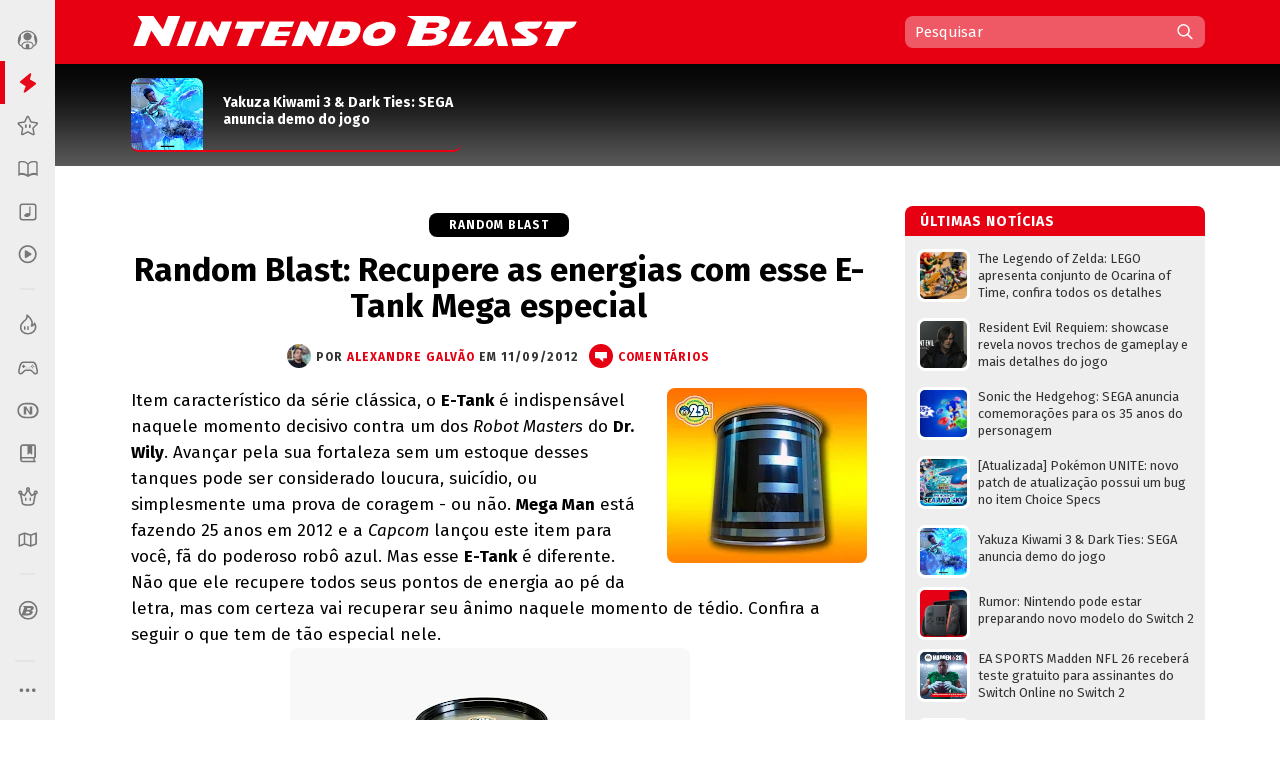

--- FILE ---
content_type: text/html; charset=UTF-8
request_url: https://www.nintendoblast.com.br/2012/09/random-blast-recupere-as-energias-com.html
body_size: 99611
content:
<!DOCTYPE html>
<html itemscope='' itemtype='http://schema.org/Article' xmlns='http://www.w3.org/1999/xhtml' xmlns:b='http://www.google.com/2005/gml/b' xmlns:data='http://www.google.com/2005/gml/data' xmlns:expr='http://www.google.com/2005/gml/expr' xmlns:fb='http://ogp.me/ns/fb#'>
<head>
<link href='https://www.blogger.com/static/v1/widgets/2944754296-widget_css_bundle.css' rel='stylesheet' type='text/css'/>
<style>
@media (prefers-color-scheme: dark){
:root {
body {background:#000;color:#fff}
.post {color:#fff}
  
  
  .post-outer, .authorlabel {background: #000}
  .blog-pager-older-link, .blog-pager-newer-link, .blockbottom a {background: #333!important}
ul#listaNoticias li a, .PopularPosts li a, .blog-list-container li a, .post h1, .post h1 a, .post h1 a:visited, .post h1 strong, .authorlabel, .feed a, ul#listaNoticias li .item-title:hover, .PopularPosts li .item-title:hover, .blog-list-container li .item-title a:hover, .feed li:hover, .blog-posts span:nth-of-type(2) .index-post .index-contents-big .index-title, .blog-posts span:nth-of-type(3) .index-post .index-contents-big .index-title, .blog-posts span:nth-of-type(4) .index-post .index-contents-big .index-title, #sidetabbar .menu li a, .index-post .index-contents a h3, .index-post .index-contents, .item-destaque .item-title, #destaquerecente0 h1, #destaquerecente1 h1, #destaquerecente2 h1, #destaquerecente3 h1, #destaquerecente4 h1, #destaquerecente5 h1, #destaquerecente6 h1, #destaquerecente7 h1, #destaquerecente8 h1, #destaquerecente9 h1, .hm_sitetitle, h2 {color:#fff!important}
  
  #subheader-bkg {box-shadow: inset 0px -150px 85px -120px #333;}
  #sidebarbackground {box-shadow: inset 0px -130px 85px -100px #333}
    
  .panel {background:#333;color:#fff;border-color: #777!important;}
  
  .blog-posts span:first-of-type .index-post-big .index-thumbnail-big {box-shadow: inset 0px 40px 15px -44px #000, inset 0px 45px 35px -45px #000, inset 0px -170px 120px -100px #222}
  .index-post .index-thumbnail-big {box-shadow: inset 0px -185px 120px -115px #222}
  .blog-posts span:nth-of-type(2) .index-post-big .index-thumbnail-big, .blog-posts span:nth-of-type(3) .index-post-big .index-thumbnail-big, .blog-posts span:nth-of-type(4) .index-post-big .index-thumbnail-big {box-shadow: inset 0px -100px 75px -75px #222, inset 0px 0px 12px rgba(34,34,34,0.1)}
  
ul#listaNoticias li .item-title, .PopularPosts li .item-title, .blog-list-container li .item-title a, .feed li {border-bottom-color: #666;}
  
ul#listaNoticias li .item-title:hover, .PopularPosts li .item-title:hover, .blog-list-container li .item-title a:hover, .feed li:hover {border-bottom-color: #ddd;color:#000}
.widget:not(.Blog), .institutionalfooter, #destaquerecente0 #destaquerecente1, #destaquerecente2, #destaquerecente3, #destaquerecente4, #destaquerecente5, #destaquerecente6, #destaquerecente7 {background:#333;}
    
    .tabbar {background-color: rgba(51, 51, 51, 0.85);}
  
  .index-post .index-contents, .index-post .index-contents a h3 {border-bottom-color: #333;}
  
 .post blockquote, .toptag-post:not(:empty) a, td.tr-caption, #infoautor {background:#333}
  
  #infoautor, .institutionalfooter a, .authordisclaimer {color:#fff!important;}
  
  #infoautor-badge {background:#000!important}
  
  .PopularPosts a:link .item-thumbnail img, ul#listaNoticias img, .PopularPosts img, .post blockquote, .infoautor-badge-wrapper, td.tr-caption, #infoautor {border-color: #777;}
  
  
  #lista-revistas li:nth-child(3)::after, #lista-revistas li:nth-child(6)::after, #lista-revistas li:nth-child(9)::after, #lista-revistas li:nth-child(12)::after  {background: #222;box-shadow: inset 0px 35px 25px 5px #333;}
  .item-revista a div {box-shadow: 2px 0px 2px -1px #111;}
  
  .tabbar, .post h2:not(:empty) {border-color: #555;}
  .sidetabbar-links .submenu-content, #menusocial .submenu-content {border-color: #404040;}
  .sidetabbar-links .menu-separator, #menusocial .menu-separator {background:#404040}
  .sidetabbar, .sidetabbar-links .submenu-content, #menusocial .submenu-content {background:#2f2f2f;}
    .tabitem.consoles .submenu-content div.icon-wrapper {color:#2f2f2f;}
  
  .sidetabbar .tabitem .icon, .sidetabbar .tabitem span, #menusocial > a, #menusocial .tabitem .icon-wrapper {filter:brightness(1.25)contrast(1.0)saturate(0.85)}
  

a h2.more:not(:empty)::after {content: url('https://blogger.googleusercontent.com/img/b/R29vZ2xl/AVvXsEilPKkO1-IgiSJAYC9MLhcKk_bD7yLyhV8qVtUKUBAl9lk_IkrkRF0dbFXn8KEiR__llzb594rjSTF92TSfBM9vZGAEOGQnPyxiUr28swXWxokD2CRtAsnieTpzNY-UbccH_9SPoA0FCRM/s11-Ic42/setacorg.png');}
  
    .date-outer:nth-child(4)::after, .date-outer:nth-child(7)::after, .date-outer:nth-child(10)::after, .date-outer:nth-child(13)::after, .date-outer:nth-child(16)::after, .date-outer:nth-child(19)::after, .date-outer:nth-child(22)::after  {background: #333;box-shadow: inset 0px 50px 50px 5px #000, inset 0 35px 15px 10px #000;}
    
    
    .search-wrap {background: rgba(0,0,0,0.35)};
    .search-wrap #search-box:hover, .search-wrap #search-btn:hover {background-color: rgba(0,0,0,0.2)}
    
    

 
  
  
    
    
      .date-outer:nth-child(3)::after, .date-outer:nth-child(6)::after, .date-outer:nth-child(9)::after, .date-outer:nth-child(12)::after, .date-outer:nth-child(15)::after, .date-outer:nth-child(18)::after, .date-outer:nth-child(21)::after {background: #333;box-shadow: inset 0px 50px 50px 5px #000, inset 0 35px 15px 10px #000;}
    
  
  }
  </style>
<style>
  
  @media (prefers-color-scheme: light){
:root {
body {background-color:#fff;color:#000}
.post, .hm_sitetitle {color:#000}
    .tabitem.consoles .submenu-content div.icon-wrapper {color:#eee;}
  }
  
    
</style>
<title>Random Blast: Recupere as energias com esse E-Tank Mega especial - Nintendo Blast</title>
<link href='https://blogger.googleusercontent.com/img/b/R29vZ2xl/AVvXsEj6ZscCanw2vVg9r58cxLXLhgeOMErY1jCelY_KHqdHLwZxhVEbMNZ37Oe2-ErhpcUAjAz2kww7jaY2qIclCfc3aQU6T3a_Ncq8DACID7a5qew2Y6Y60KxwK8EZakqjiJQaePS9LuuRRxA/s1600/N32.png' rel='icon' sizes='32x32' type='image/png'/>
<link href='https://blogger.googleusercontent.com/img/b/R29vZ2xl/AVvXsEi-9URZXLvuiFsCMxhq-OjPw-sBFC0ofn4p6Iaj2wTDbBKW30k-CS-ehhAN1y4Kzvun-ejOCrSr1pQzj18tYH5YwEVNpQ5VbmF_5meS7Ltnj-UrGSOXuajy8GeG-tqf_h2SSp0u1RQLVfo/s1600/N64.png' rel='icon' sizes='64x64' type='image/png'/>
<meta content='width=device-width, initial-scale=1.0' name='viewport'/>
<meta content='text/html; charset=UTF-8' http-equiv='Content-Type'/>
<meta content='blogger' name='generator'/>
<link href='https://www.nintendoblast.com.br/favicon.ico' rel='icon' type='image/x-icon'/>
<link href='https://www.nintendoblast.com.br/2012/09/random-blast-recupere-as-energias-com.html' rel='canonical'/>
<link rel="alternate" type="application/atom+xml" title="Nintendo Blast - Atom" href="https://www.nintendoblast.com.br/feeds/posts/default" />
<link rel="alternate" type="application/rss+xml" title="Nintendo Blast - RSS" href="https://www.nintendoblast.com.br/feeds/posts/default?alt=rss" />
<link rel="service.post" type="application/atom+xml" title="Nintendo Blast - Atom" href="https://www.blogger.com/feeds/5475675974957417512/posts/default" />

<link rel="alternate" type="application/atom+xml" title="Nintendo Blast - Atom" href="https://www.nintendoblast.com.br/feeds/2921280494690169434/comments/default" />
<!--Can't find substitution for tag [blog.ieCssRetrofitLinks]-->
<link href='https://blogger.googleusercontent.com/img/b/R29vZ2xl/AVvXsEilAN10Hap73LEZ5S0wIQhf_4r3S2lXkYR5VunEPUolLfudqeRYm1yvs62rxkx6WViBdJV-VT8iQWj75l-xmPp1oTEHCOYbHmaIeE4bcTQCwRQ9Ylf_XzFEmbjugJ_qxW_A9oN1sjJjanwh/s200/rockst2.jpg' rel='image_src'/>
<meta content='https://www.nintendoblast.com.br/2012/09/random-blast-recupere-as-energias-com.html' property='og:url'/>
<meta content='Random Blast: Recupere as energias com esse E-Tank Mega especial' property='og:title'/>
<meta content='O  Nintendo Blast  é seu portal para tudo sobre Nintendo, com colunas, notícias, vídeos e muito mais!' property='og:description'/>
<meta content='https://blogger.googleusercontent.com/img/b/R29vZ2xl/AVvXsEilAN10Hap73LEZ5S0wIQhf_4r3S2lXkYR5VunEPUolLfudqeRYm1yvs62rxkx6WViBdJV-VT8iQWj75l-xmPp1oTEHCOYbHmaIeE4bcTQCwRQ9Ylf_XzFEmbjugJ_qxW_A9oN1sjJjanwh/w1200-h630-p-k-no-nu/rockst2.jpg' property='og:image'/>
<!-- Se for Nintendo Blast -->
<meta content='#980012' name='theme-color'/>
<!-- Begin Open Graph metadata -->
<meta content='article' property='og:type'/>
<meta content='Nintendo Blast' property='og:site_name'/>
<meta content='Random Blast: Recupere as energias com esse E-Tank Mega especial' property='og:title'/>
<meta content='https://www.facebook.com/nintendoblast' property='article:publisher'/>
<meta content='pt_BR' property='og:locale'/>
<meta content='115150098572664' property='fb:app_id'/>
<meta content='106068212598' property='fb:pages'/>
<meta content='pzz85i7gcameusmjsw3y0gofhnarq8' name='facebook-domain-verification'/>
<link href='https://fonts.googleapis.com/css?family=Fira+Sans:400,400i,700,700i' rel='stylesheet'/>
<style id='page-skin-1' type='text/css'><!--
/*
-----------------------------------------------
Blogger Template XLM
Name: Liquid Blast
Designer: Sérgio Estrella M. Junior, Farley Santos
URL: http://www.icebreaker.com.br/
São Paulo/SP - Brasil
----------------------------------------------- */
body{background-position:bottom center;background-attachment:fixed;background-repeat:no-repeat;background-size:100%; font-family: 'Fira Sans', Arial, Tahoma, Verdana, sans-serif;font-size:15px;margin:0;padding:0;display: flex;}
.container {display: flex;min-height: 100vh;width:100%}
.site-wrapper {flex-grow: 1;width:100%;min-width:1105px}
#creditfooter, .gsc-branding, #hp2 {display:none}
.PopularPosts .widget-content ul li {padding:0;}
.noticias,.ncomentarios, .nprox {color:#000;font:normal normal 100% 'Fira Sans', Arial, Lucida Grande, Verdana, sans-serif;text-decoration:none}
a{text-decoration:none}
a:hover{text-decoration:underline}
a img{border-width:0}
.post-body a{font-weight:700}
.panel {background:#eee;color:#000;border-color: #ddd!important;}
.feed ul {padding:5px 0 0 5px;list-style-type:none;margin:0;}
.feed a {color:#333;display:block;font-size:13px;text-decoration:none;padding:7px 0 7px 18px; background-repeat:no-repeat;background-position:left 11px}
.feed a:hover {text-decoration:underline;background-position:3px 11px;}
ul#listaNoticias {list-style: none;padding:0 11px 12px 12px;font-family:'Fira Sans', Arial;margin:0;}
ul#listaNoticias img[src=""], .PopularPosts img[src=""] {height:47px;background:#555 url(https://blogger.googleusercontent.com/img/b/R29vZ2xl/AVvXsEjzh6RLM2v7woU44D4wTz9tMcVp4J4m3S7n2D-hAiGZOQO_o15EXSf5zSAxEcXnGjKPeUNlpzJzh0wLEDeKVTFna2wpXZ0unKvKAQeKA7Ykd2lzMsqGYa-H12FvEH0Y6Qid6lCJUNfKW98/s37/imgplaceholdert.png) center center no-repeat}
ul#listaNoticias li, .PopularPosts li, .blog-list-container li {font-size:13px;line-height: 17px;clear:both}
ul#listaNoticias li .item-title, .PopularPosts li .item-title, .blog-list-container li .item-title a {vertical-align: middle;display: table-cell;height: 44px;position: relative;width:277px;padding: 9px 0}
ul#listaNoticias li a:hover .item-content, #sidebar-wrapper .PopularPosts li a:hover .item-content, .blog-list-container  li .item-content a:hover {text-decoration:underline}
.PopularPosts li .blog-content {float: left;padding:0px 11px 0px 12px;}
.PopularPosts .item-content, .blog-list-container .item-content {font-size: 13px;}
ul#listaNoticias li.gbpost a:hover .item-thumbnail img {border-color: #f90;margin-top:8px;}
ul#listaNoticias li.gbpost a:active .item-thumbnail img {border-color: #E87400;}
ul#listaNoticias li a, .PopularPosts li a, .blog-list-container li a {display:block;padding-bottom: 0px;}
ul#listaNoticias li a, .PopularPosts li a, .blog-list-container li a {color:#333}
ul#listaNoticias li a:hover, #sidebar-wrapper .PopularPosts li a:hover, .blog-list-container li a:hover {text-decoration:underline}
.blog-list-container li a {line-height:14px;width: 277px!important;}
ul#listaNoticias li a .listacomentario {font-size:10px;font-weight:bold;font-family:Verdana;color:#fff;background: #000;padding: 0px 7px;position: absolute;bottom: -1px;right: 0;line-height: 13px;text-align:center;min-width:26px;height:13px;display:none}
ul#listaNoticias li a .listacomentario img {margin:3px 4px 0 0}
ul#listaNoticias .item-thumbnail, .PopularPosts .item-thumbnail {}
.PopularPosts a:link .item-thumbnail img, ul#listaNoticias img, .PopularPosts img {width:47px;height:47px;border:3px solid #fff;background-size: 40px;float:left;margin:8px 8px 0 0;border-radius: 8px;padding:0}
.blog-list-container .blog-content {float: left;margin: 0;text-indent: 0;border-left:7px solid #fff;width:auto}
.blog-list-container  .blog-content:hover {border-left-color: #ebebeb}
.blog-list-container  .blog-content:active {border-left-color: #e0e0e0}
.blog-list-container .blog-icon {float: left;margin-top: 6px;margin-right:5px;vertical-align: top;text-indent: 0;width: 16px;}
#postheader {width:1074px;height:102px;margin:0 auto}
#headertitle {width:215px;font-size:37px;color:#fff;vertical-align:bottom;height: 94px;display: table-cell;padding-bottom: 16px;line-height: 36px;font-style:italic}
#subheader-bkg .widget {background:none;box-shadow: none;margin-bottom:0;}
#subheader-bkg .item-thumbnail {width:228px;height:121px;border:none;padding:0;margin:0;float:none;background-repeat: no-repeat;background-size: cover;}
#subheader-bkg .PopularPosts li a {color:#333; font-size:14px;font-weight:700}
#subheader-bkg .PopularPosts li a:hover {text-decoration:none}
#subheader-bkg .PopularPosts a:hover .item-content {outline: 4px solid;background: #FFF;}
#subheader-bkg .PopularPosts a:active .item-content {background: #f5f5f5;}
#subheader-bkg .ncomentarios ul {padding:0;margin:0}
#subheader-bkg .PopularPosts a:link .item-thumbnail img {width:228px;height:121px;}
#postheader .PopularPosts li .item-title {height:65px;font-size:14px;line-height: 17px;padding:1px 0;background:transparent;color:#fff}
#postheader .item-thumbnail {margin: 0 20px 0 0;width:72px;height:72px;float:left;border-radius:8px 8px 0 0}
#sidebarbackground .item-content, #postheader .item-content {border-bottom-width: 2px;border-bottom-style: solid;height:72px;overflow:hidden;background:transparent;border-radius:8px}
#sidebarbackground .PopularPosts a:hover .item-content, #postheader .PopularPosts a:hover .item-content {background:none;box-shadow: inset 0px -130px 50px -120px #666;outline:0px none;}
#sidebarbackground .PopularPosts a:active .item-content, #postheader .PopularPosts a:active .item-content {background:none;box-shadow: inset 0px -143px 65px -120px #444;outline:0px none}
#sidebarbackground .PopularPosts a .item-content, #postheader .PopularPosts a .item-content, #sidebarbackground .PopularPosts a, #postheader .PopularPosts a {text-decoration:none!important}
#sidebarbackground .item-thumbnail {margin: 0 17px 0 0;width:67px;height:67px;float:left;background-size:cover;border:0;border-radius:8px 8px 0 0}
#sidebarbackground .PopularPosts li .item-title {height:61px;font-size:13px;line-height: 16px;padding:0 5px 6px 0;background:transparent;color:#fff}
#sidebarbackground .item-content {height:67px;margin-bottom:16px;}
#sidebarbackground .innerlist {margin: 0px; height:193px;padding:5px 0 8px 8px}
#sidebarbackground li:nth-child(1) .item-content, #sidebarbackground li:nth-child(2) .item-content {box-shadow: inset 0px -40px 27px -32px #444;}
#teste-feed-destaques a, #teste-feed-destaques img {display:block}
#teste-feed {min-height:591px}
#feed-videos a, #feed-videos img {display:block}
#destaque0 {position:relative;width:668px;height:283px;float:left}
#destaqueR {background:#fff;box-shadow: 0 1px 3px -1px rgba(0,0,0,0.3);margin-bottom: 14px;position:relative;min-height:350px}
.destaquehover { position: absolute; z-index:9;-moz-box-sizing: border-box;box-sizing: border-box;width:100%;height:100%;border-radius:8px}
#destaque0.gbpost:hover .destaquehover, #destaqueR.gbpost:hover .destaquehover, #destaque1.gbpost:hover .destaquehover, #destaque2.gbpost:hover .destaquehover, #destaque3.gbpost:hover .destaquehover, #destaque4.gbpost:hover .destaquehover, #destaque5.gbpost:hover .destaquehover, #destaque6.gbpost:hover .destaquehover, #destaque7.gbpost:hover .destaquehover, #destaque8.gbpost:hover .destaquehover {border-color: #F90;}
#destaque0.gbpost:active .destaquehover, #destaqueR.gbpost:active .destaquehover, #destaque1.gbpost:active .destaquehover, #destaque2.gbpost:active .destaquehover, #destaque3.gbpost:active .destaquehover, #destaque4.gbpost:active .destaquehover, #destaque5.gbpost:active .destaquehover, #destaque6.gbpost:active .destaquehover, #destaque7.gbpost:active .destaquehover, #destaque8.gbpost:active .destaquehover {border-color: #E87400;}
.destaquehover:hover, .listablocohover:hover {background:rgba(255,255,255,0.1)}
.destaquehover:active, .listablocohover:active {background:rgba(0,0,0,0.07)}
#destaque0:hover a, #destaqueR:hover a, #destaque1:hover a, #destaque2:hover a, #destaque3:hover a, #destaque4:hover a, #destaque5:hover a, #destaque6:hover a, #destaque7:hover a, #destaque8:hover a {text-decoration:none}
#destaque0 h1 {font-family: 'Fira Sans', Tahoma, Verdana, Lucida Grande, Arial, sans-serif;font-size: 25px;font-weight: 700;padding:6px 0 26px 26px;margin:0;display:block;line-height: 30px;color:#fff;width:500px;display:inline-block;text-shadow: 2px 2px 4px #000, 1px 1px 10px #000, 0px 0px 18px #000;}
#destaqueR h1 {font-family: 'Fira Sans', Tahoma, Verdana, Lucida Grande, Arial, sans-serif;font-size: 25px;font-weight: 700;padding:10px 39px 15px 41px;margin:0;display:block;line-height: 30px;min-height:50px;}
#destaque0 img, #destaqueR img {height:300px}
#destaque0 #wrap {position: absolute;bottom: 0;width: 526px;}
#destaque-row {display:table;border-spacing:16px 0px;margin-bottom:16px;margin-left:-16px;height:100%}
#destaque1, #destaque2, #destaque3, #destaque4, #destaque5, #destaque6, #destaque7, #destaque8 {display:table-cell;background:#fff;box-shadow: 0 1px 3px -1px rgba(0,0,0,0.3);margin-bottom: 16px;width:300px;position:relative;min-height:189px;height:100%}
#destaque1, #destaque3, #destaque5, #destaque7, #destaque8, #destaque9 {margin-right:16px}
#destaque1 h1, #destaque2 h1, #destaque3 h1, #destaque4 h1, #destaque5 h1, #destaque6 h1, #destaque7 h1, #destaque8 h1, #destaque9 h1 {font-size: 17px;padding:9px 20px 13px;margin:0;line-height: 20px;min-height:40px;background:#fff}
#destaque1 img, #destaque2 img, #destaque3 img, #destaque4 img, #destaque5 img, #destaque6 img, #destaque7 img, #destaque8 img, #destaque9 img {height:147px}
div[id^='destaque'] a {color:#000;}
#destaquerecente0.gbpost:hover .destaquehover, #destaquerecente1.gbpost:hover .destaquehover, #destaquerecente2.gbpost:hover .destaquehover, #destaquerecente3.gbpost:hover .destaquehover, #destaquerecente4.gbpost:hover .destaquehover, #destaquerecente5.gbpost:hover .destaquehover, #destaquerecente6.gbpost:hover .destaquehover, #destaquerecente7.gbpost:hover .destaquehover {border-color: #F90;}
#destaquerecente0.gbpost:active .destaquehover, #destaquerecente1.gbpost:active .destaquehover, #destaquerecente2.gbpost:active .destaquehover, #destaquerecente3.gbpost:active .destaquehover, #destaquerecente4.gbpost:active .destaquehover, #destaquerecente5.gbpost:active .destaquehover, #destaquerecente6.gbpost:active .destaquehover, #destaquerecente7.gbpost:active .destaquehover {border-color: #E87400;}
#destaquerecente0:hover a, #destaquerecente1:hover a, #destaquerecente2:hover a, #destaquerecente3:hover a, #destaquerecente4:hover a, #destaquerecente5:hover a, #destaquerecente6:hover a, #destaquerecente7:hover a {text-decoration:none}
#destaquerecente-row {display:table;border-spacing:16px 0px;margin-bottom:16px;margin-left:-16px}
#destaquerecente0 #destaquerecente1, #destaquerecente2, #destaquerecente3, #destaquerecente4, #destaquerecente5, #destaquerecente6, #destaquerecente7 {display:table-cell;background:#eee;margin-bottom: 16px;width:300px;position:relative;min-height:189px;border-radius:8px}
#destaquerecente1, #destaquerecente3, #destaquerecente5, #destaquerecente6, #destaquerecente7, #destaquerecente9 {margin-right:16px}
#destaquerecente0 h1, #destaquerecente1 h1, #destaquerecente2 h1, #destaquerecente3 h1, #destaquerecente4 h1, #destaquerecente5 h1, #destaquerecente6 h1, #destaquerecente7 h1, #destaquerecente8 h1, #destaquerecente9 h1 {font-size: 16px;color:#000;padding:9px 20px 13px;margin:0;line-height: 20px;}
#destaquerecente1 img, #destaquerecente2 img, #destaquerecente3 img, #destaquerecente4 img, #destaquerecente5 img, #destaquerecente6 img, #destaquerecente7 img, #destaquerecente8 img, #destaquerecente9 img {height:141px}
#main-wrapper .listacomentario {font-size: 13px;font-weight: bold;font-family: Verdana;color: #fff;background: #000;padding: 4px 7px;position: absolute;top: 70px;line-height: 13px;text-align: center;min-width: 44px;height: 13px;display:none}
#destaque0 .listacomentario {font-size: 13px;font-weight: bold;font-family: Verdana;color: #fff;background: #000;padding: 5px 7px;position: absolute;top: 85px;left: 0;line-height: 13px;text-align: center;min-width: 61px;height: 13px;display:none}
.toptag:not(:empty) {font-size:13px;padding:5px 13px 4px 20px;color:#fff;text-transform:uppercase;font-weight:bold;left: 0;float: left;position: absolute;top: 132px;min-width: 110px;text-align:center;letter-spacing:1px}
.toptag-posts:not(:empty) {font-size:12px;padding:6px 27px 5px 37px;color:#fff;text-transform:uppercase;font-weight:bold;left: 0;float: left;margin-top:-27px;min-width: 55px;text-align:center;letter-spacing:1px;position: absolute;line-height:14px}
.toptag-posts:not(:empty) a {color:#fff}
.toptag-posts:not(:empty) div {float:left}
.toptag-posts:not(:empty) div:not(:first-child) {border-left:1px solid rgba(255,255,255,0.3);padding-left:10px;margin-left:10px}
.toptag-posts .nomecoluna:empty:before {
content: 'Especial';
}
.nomecoluna {padding:0!important;margin:0!important;border:none!important}
h2.title:not(:empty) {font-size: 14px;padding: 7px 12px 4px 15px;color: #fff;text-transform: uppercase;font-weight: bold;letter-spacing: 1px;margin-bottom: 5px;height: 19px;position: relative;border-radius: 8px 8px 0 0;}
h2.title:not(:empty) a {color:#fff!important}
a h2.more:not(:empty), h2.more:not(:empty) {font-size:12px;padding:3px 18px 1px 0px;margin:9px 0 4px;text-transform:uppercase;font-weight:bold;left: 0;min-width: 55px;text-align:center;letter-spacing:1px;float:right;border-bottom-width: 2px; border-bottom-style: solid}
h2.more:not(:empty) {text-align:left}
a h2.more:not(:empty)::after {content: url('https://blogger.googleusercontent.com/img/b/R29vZ2xl/AVvXsEhu1zOw-cXVVW_vE4Ly3t-1S_nCMnF6VtTW77KaDys5ZkRNc65Q9WQZomDoWL2FkxPNNGti_LRMLRhjX8etReQKu8KilMVoHZRwrE1TNQ4rO8DNmiumV1-BahuWLMgJ5XNQXW5HsvYNcNo/s11/setacor.png');width:6px;height:11px;margin: 0px 0 2px 7px;display: inline-block;vertical-align: middle;}
a h2.more:not(:empty):active {padding:4px 18px 0px 0px;}
#tagbar:not(:empty) {margin: auto; height: auto;}
.consoletag, .emblemasseries, .toptag-post {height:auto;display:inline;}
.consoletag a {font-size:12px;padding:0 20px;color:#fff!important;text-transform:uppercase;font-weight:bold;letter-spacing:1px;border-radius:8px;line-height: 24px;text-align: center;display: inline-block;}
.emblemasseries a{font-size:12px;padding:0 20px;color:#fff;background: #980012;text-transform:uppercase;font-weight:bold;letter-spacing:1px;border-radius:8px;line-height: 24px;text-align: center;height:24px;display: inline-block;}
.emblemasseries a:hover, .consoletag a:hover, .toptag-post:not(:empty) a:hover {filter: opacity(0.8);text-decoration:none}
.emblemasseries a:active, .consoletag a:active, #labellabel-retro a:active, .toptag-post:not(:empty) a:active, #labellabel-sp a:active{filter: opacity(0.7)}
.emblemasseries a svg {height:18px;width:18px;margin-bottom:-4px}
.emblemasseries a:not(:first-child) {display: none;}
.toptag-list:not(:empty) {font-size:13px;padding:7px 7px 4px 10px;background:#fff;text-transform:uppercase;font-weight:bold;left: 0;top:136px;float: left;margin-top:-27px;min-width: 55px;text-align:center;letter-spacing:1px;position: absolute;line-height:14px;float:left}
.toptag-post:not(:empty) a {font-size:12px;padding:0 20px;background:#000;color:#fff;text-transform:uppercase;font-weight:bold;display: inline-block;letter-spacing:1px;border-radius:8px;line-height: 24px;text-align: center;}
.toptag:not(:empty) a, .toptag-post:not(:empty) a {color:#fff}
.toptag-post:not(:empty) a:not(:first-child) {border-left:1px solid rgba(255,255,255,0.3);margin-left:5px}
.index-contents-big .nomecoluna:not(:empty) a:not(:first-child):not(:nth-child(2)) {display:none}
.toptag:not(:empty)::after, .toptag-list:not(:empty)::after, .toptag-posts:not(:empty)::after {
content: "";position: absolute;right: -28px;font-size: 0;display: block;width: 29px;height: 25px;top: 0;background: url("data:image/svg+xml;[data-uri]") right center no-repeat}
.toptag-list:not(:empty)::after {border-left-color:#fff}
#destaque0 .imgdestaquegrande {
width: 668px;
height: 283px;
background-repeat: no-repeat;
background-size: 100% auto;
background-position: center -25px;
box-shadow: inset 0px -185px 115px -110px, inset 0px 17px 15px -15px;
background-color: #555;
}
#destaque0:hover .imgdestaquegrande {box-shadow: inset 0px -175px 115px -110px, inset 0px 16px 15px -15px;}
#destaque0:active .imgdestaquegrande {box-shadow: inset 0px -188px 115px -110px, inset 0px 19px 15px -15px;background-position: center -24px;}
#destaque0:hover .destaquehover {background-color:rgba(255,255,255,0.08);border:0px none!important}
#destaque0:active .destaquehover {background-color:rgba(0,0,0,0.1);border:0px none!important}
#destaque0:active h1 {padding: 7px 0 25px 26px;}
#destaqueR .imgdestaquegrande {
width: 616px;
height: 322px;
background-repeat: no-repeat;
background-size: 100% auto;
background-position: top center;
box-shadow: inset 0px -70px 40px -50px;
background-color: #555;
}
.imgdestaque {
width: 300px;
height: 157px;
background-repeat: no-repeat;
background-size: cover !important;
background-position: center;
box-shadow: inset 0px -70px 40px -50px;
background:#555;
border-radius: 8px 8px 0 0;
}
#destaque0 .toptag:not(:empty) {position: relative;top: 0;min-width:70px;font-size:12px;padding:6px 21px 5px 26px;text-align: center;box-shadow: -2px 2px 2px rgba(0,0,0,0.3);}
#destaque0:active .toptag:not(:empty) {top:1px}
.bigtag {color:#fff!important;float:left;position: absolute;top: 25px;height: 19px;width: 57px;text-align: center;padding: 13px 1px 11px 0;font-size: 16px;font-weight: 700;word-spacing:-4px;}
#destaque0 .bigtag {width: 88px;height:28px;font-size: 25px;padding: 20px 1px 20px 0;top: 50px}
#header-wrapper{height:64px;padding:0;width:1074px;margin:0 auto;padding-top:0px;}
a #gbbarlogo {height:10px;width:114px;background: url(https://blogger.googleusercontent.com/img/b/R29vZ2xl/AVvXsEh2mgQ-I9RJKurOE5bzLsxW9Rm_nTlTsxdv_Gj3g_PhorT9GZlihMgemuC8nPA302tnvBTizOEGN7Exp20-nXuCmvtvsVhqJ-znHHcmsUEe_WUi0fiiSQzXAJ0Iwexqa5fXRquBHGjPvxA/s114/gbbarlogop.png) center top no-repeat;margin: 3px 0;}
a:hover #gbbarlogo {background-position: center -10px}
#header{color:#fff;text-align:left;margin:0 auto;padding:0;font-family: 'Fira Sans', Arial, Verdana, Tahoma, sans serif;height: 64px;position: relative;z-index: 9;}
#mainmenu {float: left;height:64px;width:736px}
#logo {float:left}
#logo a {height:62px;display:block;background-position:center;background-repeat:no-repeat;background-size:contain}
#logo a:hover {opacity:0.9}
#logo a:active {opacity:0.8}
#subheader-bkg, #subfooter-bkg {background:#000;box-shadow: inset 0px -150px 85px -120px #777;width:100%;}
#subheader, #subfooter {width:954px;height:108px;margin:0 auto}
#subfooter-bkg {padding-top:20px}
#outer-wrapper{text-align:left;position:relative;margin:0 auto;width:1074px;padding:20px 0 0 0;display: table;}
#content-wrapper{background: #fff;overflow:hidden;width:1101px;margin:0 auto;}
#main-wrapper{float:left;width:736px;word-wrap:break-word;position:relative;}
.datelabel {font-size:13px;color:#E60012;font-weight:bold;border-top: 17px solid transparent;margin: 10px 0 25px;}
.datelabel-inner {margin-top:-20px}
.postseparator {border-bottom:1px solid #D6DCE3;width:100%;height:1px;margin:20px 0}
#areaconteudo{float:right;width:641px;position:relative}
#headerextend-wrapper{height:32px;width:641px;float:left;margin-top:3px;}
.noticias .title a:hover,.ncomentarios .title a:hover{text-decoration:none}
#adplacer {width:728px;position:absolute;top:-90px;right: 0;}
#adplacer-footer {width:728px;margin: 0 auto}
#publicidade300x250 {margin: 0 0 20px 0;background-color:#999;}
#publicidade728x90 {height:90px;}
#publicidade728x90 {width:728px;z-index:9;margin-bottom:14px;}
#sidebar-wrapper {float:right;margin:0;width:300px;z-index: 10;position: relative;}
.widget:not(.Blog) {background:#eee;margin-bottom:20px;padding-bottom:14px;border-radius:8px;display: block;}
.widget:not(.Blog) .widget {box-shadow: none}
.blockbottom a, #BlogList1_show-all {color:#fff!important;background:#000;text-align:center;padding:7px 10px 8px;font-weight:700;font-size:15px;display:block;text-transform: uppercase;margin-bottom:27px;letter-spacing: 1px;border-radius:8px}
.blockbottom a:active, #BlogList1_show-all:active {background-color:#555!important}
.blockbottom a::after, #BlogList1_show-all::after {content: url("[data-uri]");width:6px;height:10px;margin: -12px 0 0 9px;display: inline-block;vertical-align: middle;}
.blockbottom a.blog-pager-newer-link::after {content: '';width:0px;height:0px;margin: 0px;display: none;}
.blockbottom a.blog-pager-newer-link::before {content: url("[data-uri]");width:6px;height:11px;margin: -12px 9px 0 0;display: inline-block;vertical-align: middle;}
#BlogList1_show-all a:link {color:#fff}
#BlogList1_show-all {width:280px;cursor:pointer}
#BlogList1_show-all:hover {text-decoration:underline}
#BlogList1_show-n, .blog-list-container .blog-title {display:none!important}
.post {color:#000;font-family:'Fira Sans', Arial, Verdana, Tahoma, Lucida Grande, sans-serif!important;font-size:17px!important;margin-bottom:15px;line-height:26px!important;margin-top:25px!important}
.post-body.entry-content span {font-family:'Fira Sans', Arial, Verdana, Tahoma, Lucida Grande, sans-serif!important;font-size:15px!important;line-height:22px!important;}
.post-body.entry-content {width:736px;padding: 0;}
.post-body.entry-content > br:first-child, a[name='more'] + br, .MsoNormal > br, div[style="clear: both; text-align: center;"]:first-of-type + br + br {display:none}
br:first-child + br + a[name='more'] + br {display:inherit}
.post-body.entry-content > .separator[style="clear: both; text-align: center;"]:not(:empty) + br {display:none}
.micropost {background:#EEE;margin-bottom:30px;padding:6px 14px 9px;border-top:1px solid #DDD;line-height:16px}
.micropost h1 {font-weight:bold;font-size: 16px; font-family: tahoma;display:inline}
.micropost h1 a {color:#000}
.micropost h1 a:hover {color:#E60012}
.micropost h1 a:active{color:#E60012}
.micropost a {font-weight:bold;}
.micropost-pointer {background:#EEE;float:left;margin:10px 0 0 -29px}
h2{color:#000;}
h2.title{padding:12px 12px 0;font-size:14px;font-family:'Fira Sans', Arial;text-transform:uppercase;margin:0;letter-spacing:1px}
#sideoption {float:right;text-transform: uppercase;font-family: verdana;}
.noticias ul,.ncomentarios ul, .nprox ul{list-style-type:none;margin:0 2px 0 0;padding:3px 7px 8px 14px}
.nprox ul{padding:0;}
.main .Blog{border-bottom-width:0}
.noticias li:last-child,.ncomentarios li:last-child, .nprox li:last-child{border-bottom:none}
#blog-pager{width:736px;margin:0}
#footer{background:#303336;clear:both;letter-spacing:.1em;padding-bottom:5px;padding-top:0;text-align:center;text-transform:uppercase;width:auto;margin:0 auto}
#footer-wrapper{clear:both;text-align:center;font-size:12px;color:#fff;margin:auto;z-index:1;position:relative;line-height:24px;}
#indice{width:878px;height:auto;color:#fff;font-family:'Fira Sans', Arial, Verdana, Tahoma, Sans-serif;font-size:14px;overflow:auto;margin:0 auto;padding:18px 38px;}
#colunaindice{width:auto;text-align:left;border-right:rgba(255,255,255,0.35) solid 1px;float:left;margin-right:30px;padding-right:22px}
#colunaindice a {color:#fff}
.colunatitulo{color:rgba(255,255,255,0.5);font-weight:700;font-size:12px;margin-bottom:5px;display:block;text-transform:uppercase;letter-spacing:1px}
#indicebkg{background:#000;}
.search-wrap {background: rgba(255,255,255,0.35);float:right;width:300px;height:32px;margin:16px 0 16px 24px;border-radius: 8px;overflow: hidden;}
.search-wrap #search-box {border-radius: 8px 0 0 8px;font-family:'Fira Sans', Arial, Tahoma, Verdana, sans-serif;background-color:transparent;float:left;width: 250px;height:31px;padding:0 0 1px 10px;border:0;font-size:15px;color:#fff}
.search-wrap #search-box:focus {outline:0}
.search-wrap #search-box::placeholder {color:#fff}
.search-wrap #search-box:focus::placeholder {color:rgba(255,255,255,0.25)}
.search-wrap #search-btn {border-radius: 0 8px 8px 0;background-color:transparent;background-size:40%;border: 0 !important;display: block;width: 36px;height: 32px;cursor: pointer;margin-left: 0;padding: 0 20px 0 20px;}
.search-wrap #search-box:hover, .search-wrap #search-btn:hover {background-color: rgba(255,255,255,0.2)}
.mobilesearchbtn {float: right;padding: 15px 15px;width:22px;height: 22px;}
.mobilesearchbtn, .search-wrap #search-btn {background-color: transparent;background-repeat:no-repeat;background-position:center center;background-image: url([data-uri])}
#menu-wrapper {box-shadow: 0px 1px 9px rgba(0,0,0,0.5);position: relative;}
#sidetabbar-wrapper {
height: 100vh;
width: 200px;
float:left;
z-index:10;
flex-shrink: 0;
}
.sidetabbar {
position: fixed;
top: 0;
left: 0;
height: 100vh;
width: 200px;
display: flex;
overflow-x: hidden;
flex-direction: column;
background:#eee;
}
.sidetabbar-links .menu-separator {
left: 0;
height: 1px;
transform: scaleX(1);
transform: translateY(-50%);
background: #dcdcdc;
transform-origin: right;
transition-delay: 0.2s;
margin: 13px 20px;
position: relative;
}
.sidetabbar-links {
list-style: none;
margin: 0px;
height: 90%;
overflow-y: auto;
scrollbar-width: none;
padding: 14px 0;
}
.submenu-content {display:none;position:fixed;z-index:90;left:186px;
background:#eee;
border: 1px solid #ddd;
border-radius:8px;
padding: 10px 0;
box-shadow: 1px 1px 6px rgba(0,0,0,0.1);
top: 45%;
transform: translate(0, -50%);
}
.tabitem.blast .submenu-content {
top: 65%;
}
#menusocial .submenu-content {top:auto;bottom: 0;transform:none}
.submenu-content ul {list-style: none;padding:0;margin:0;float:left}
.submenu {cursor:pointer}
.submenu:hover .submenu-content {display:block}
.sidetabbar-links::-webkit-scrollbar {
display: none;
}
.sidetabbar-links li .tabitem, #menusocial .submenu-content li .tabitem {
display: flex;
align-items: center;
gap: 0 12px;
color: #777;
white-space: nowrap;
padding: 7px 20px;
text-decoration: none;
margin:0;
border-radius: 0;
border-left: 5px solid transparent;
background: rgba(0,0,0,0.0);
}
.sidetabbar-links li a:hover, .sidetabbar-links li div.submenu:hover, #menusocial .submenu-content li a:hover {
background: rgba(128,128,128,0.15);
}
.sidetabbar-links li a:active, .sidetabbar-links li div.submenu:active, #menusocial .submenu-content li a:active {
background: rgba(128,128,128,0.25);
}
.submenu-content li .tabitem, #menusocial .submenu-content li .tabitem {border: 0px none}
#menusocial {margin: auto 0 7px 0;padding:0 0 0 18px;}
#menusocial > a , #menusocial div.submenu {float: left;width: 20px;height: 16px;padding: 15px 7px;display: flex;border-radius:8px}
#menusocial > a.facebook {padding:14px 8px;height: 18px;}
#menusocial > a svg, #menusocial div.submenu svg {height:100%}
#menusocial > a:hover, #menusocial div.submenu:hover {background:rgba(128,128,128,0.15)}
#menusocial > a:active, #menusocial div.submenu:active {background:rgba(128,128,128,0.25)}
#menusocial .menu-separator {left: 0;height: 1px;transform: scaleX(1);transform: translateY(-50%);background: #dcdcdc;transform-origin: right;transition-delay: 0.2s;margin: 0 20px 5px 0;position: relative;
}
.sidetabbar .icon-wrapper {width:25px}
.sidetabbar .tabitem .icon {-ms-transform: scale(0.9, 0.9);
-webkit-transform: scale(0.9, 0.9);
transform: scale(0.9, 0.9)}
.sidetabbar .tabitem .submenu-icon.icon {margin-right: 0;padding:0;width:8px;height:14px;background-image: url([data-uri])}
.tabitem.consoles .submenu-content div.icon-wrapper {border-radius:4px;font-weight:700;font-size:12px;color:#fff;width:30px;padding:2px 4px;text-align:center}
.tabitem.franquias .submenu-content div.icon-wrapper svg, .tabitem.franquias .submenu-content div.icon-wrapper  {width: 18px;height: 18px;display: block;}
.tabitem.colunas .submenu-content li a, .tabitem.blast .submenu-content li a {padding-left:33px; background-repeat:no-repeat;background-position:18px center}
.tabitem.blast .submenu-content div.icon-wrapper, .tabitem.blast .submenu-content div.icon-wrapper img {width: 36px;height: 36px;display: block;}
#menusocial .submenu-content div.icon-wrapper svg, #menusocial .submenu-content div.icon-wrapper svg  {width: 18px;height: 18px;display: block;}
.hm_sitetitle {font-size:17px;font-weight:700;}
.hm_sitedesc {font-size:12px;}
#blog-pager-older-link a{}
#blog-pager-newer-link {}
a#home-link{}
#blog-pager-older-link a:hover, #blog-pager-newer-link a:hover, a#home-link:hover {}
#next2:hover, #prev2:hover {}
#blog-pager-newer-link a:active, #blog-pager-older-link a:active{}
a#home-link:active {}
#botao a{background:#ddd url(https://blogger.googleusercontent.com/img/b/R29vZ2xl/AVvXsEj9KQ9U7RZ7Emec2h9KVqseyUjKcb_oip6TADiN4TQoQoqa_HTwRsn9T2ObbrBDo31n92eglrgWEKHR5pENWF-bWWzpUIc9TkYFnPL6fle7ZthlaEZKCPn879dWxVUDKIGdbhnpVOad8HI/s144/ggw_btnbkg.png) top repeat-x;color:#000;border:1px solid #ABABAB;margin:0;padding:3px 10px 4px;text-decoration:none;-moz-border-radius: 8px;
-webkit-border-radius: 8px;border-radius: 8px;}
#botao a:hover{border:1px solid #768185;}
#botao a:active{border:1px solid #768185;background:#bbb}
.post img{padding:0;max-width:736px;border-radius: 8px;height:auto}
.post a img:hover{box-shadow:0px 0px 6px rgba(0, 0, 0, 0.5);}
.post div[style="clear: both; text-align: center;"] a[style="margin-left: 1em; margin-right: 1em;"] img[width="640"], .post div[style="text-align: center; clear: both;"] a[style="margin-right: 1em; margin-left: 1em;"] img[width="640"] {max-width:640px;margin-bottom: 1em;}
.post li div[style="clear: both; text-align: center;"] a[style="margin-left: 1em; margin-right: 1em;"] img[width="640"], .post li div[style="text-align: center; clear: both;"] a[style="margin-right: 1em; margin-left: 1em;"] img[width="640"] {max-width:640px;margin-bottom: 1em;}
.post a[style="margin-left: auto; margin-right: auto;"] img, .post a[style="margin-right: 1em; margin-left: 1em;"] img, .post a[style="margin-right: auto; margin-left: auto;"] img{max-width:625px}
.post a[style="clear: left; float: left; margin-bottom: 1em; margin-right: 1em;"] img, .post a[style="clear: left; margin-right: 1em; margin-bottom: 1em; float: left;"] img{max-width:736px;margin-bottom: 0;}
.post a[style="clear: left; float: left; margin-bottom: 1em; margin-right: 1em;"] img[width="640"], .post a[style="margin-left: 1em; margin-right: 1em;"] img[width="640"] {min-width:736px;}
.post a[style="margin-left: 1em; margin-right: 1em; text-align: center;"] img[width="640"] {min-width:736px;margin-left: -1em; margin-right: -1em;}
.post img[width="640"], .post img[width="640"] {min-width:736px;}
.post a[style="margin-left: 1em; margin-right: 1em;"] img {margin-left:-1em}
.post .separator[style="clear: both; text-align: center;"], .post .separator[style="text-align: center; clear: both;"] {width:100%}
br:not(:first-child) + .separator:not(:empty):not(:first-child):not(:has(a[style*="float: left"])):not(:has(a[style*="float: right"]))
{margin-top:20px}
br:not(:first-child) + br + .separator:not(:empty):not(:first-child), br + br + .separator:not(:empty):not(:first-child) {margin-top:0}
.separator:not(:empty) + br + br + .separator:not(:empty):not(:first-child):not(:has(a[style*="float: left"])):not(:has(a[style*="float: right"])) {margin-top:20px}
.tr-caption-container:not(:empty) {margin: 16px 0;}
.post blockquote p{margin:0;padding:0}
td.tr-caption {font-size: 100%;border-top: 1px solid #DDD;background: #EEE;padding: 6px 10px;border-radius:8px}
.post ul{list-style-type:square;display: inline-block;}
.post ul li{margin-bottom:10px;}
.post li h2{padding-left:0;margin-left:0;display:block;}
#posttop{}
.post h1{color:#000;font-size:33px;font-weight:700;margin:0;text-wrap: balance;margin: 15px 0 10px;}
.post h1 a,.post h1 a:visited,.post h1 strong{color:#000;display:block;font-family:'Fira Sans', Tahoma, Verdana, Lucida Grande, Arial, sans-serif;font-weight:700;line-height:36px;text-decoration:none;}
.post h1 a:active{color:#00124F}
.post h1 a[style~="height:90px"]{color:#2d0000}
.date-header{border-bottom:0 none;color:#8E959F;font-family:'Fira Sans', Verdana, Tahoma, Lucida Grande, Arial, sans-serif;font-style:italic;font-weight:400;text-align:right;margin:3px -14px -1px 0}
.post h2:not(:empty) {line-height:30px;font-size:29px;padding-bottom:2px;margin: 35px 0 25px;border-bottom: 1px solid #ddd;padding-bottom: 3px;font-weight:400;clear:both}
.post h2 > br {display:none}
.post h2 + h2 {padding-top: 0!important;border-top: none!important;margin-top: -15px!important;}
.post-header-line-1{min-height:27px;margin-bottom:18px;}
.imgautor{float:left;margin-right:3px;text-decoration:none;border:1px solid #fff}
.imgautor:hover{border-color: #87C1F5}
.hline1-label{color:#999;padding-bottom:10px;font-size:20px;line-height: 28px;text-wrap: auto}
.hline1-label a{font-weight:700}
.post blockquote, #infoautor{background:#EEE;border-top:1px solid #DDD;display:block;margin: 20px 0;padding: 25px 35px;border-radius:8px}
#infoautor a {font-weight:700;}
.infoautor-avatar {width:106px;height:106px;border-radius:53px;float:left;overflow:hidden;margin:0 20px 0px 0px;background-repeat:no-repeat;background-position: center center;background-size: cover;background-color:#eee;}
.infoautor-badge-wrapper {margin:20px 0 20px 0;border-top: 1px solid #ddd;}
#infoautor-badge {margin-top: -8px;background: #fff;width: 220px;text-transform: uppercase;font-weight: bold;color: #999;letter-spacing: 1px;font-size: 12px;}
.miniautor-avatar {width:24px;height:24px;margin-right:5px;border-radius:16px;overflow:hidden;background-repeat:no-repeat;background-position: center center;background-size: cover;background-color:#eee;float:left}
.index-thumbnail-big .miniautor-avatar {width:24px;height:24px;border-radius:16px;float:right;overflow:hidden;margin:0 0 5px 99px;background-repeat:no-repeat;background-position: center center;background-size: cover;background-color:#ddd;border:1px solid #fff;position:relative;box-shadow: 1px 1px 6px #000}
.index-thumbnail-big .miniautor-label {display:table;bottom: 38px;right: 30px;position: absolute;}
.index-thumbnail-big .miniautor-wrap {width: 125px;height:45px;color: #fff;text-shadow: 1px 1px 6px #000;font-size: 12px;text-align: right;padding: 0;display:table-cell;vertical-align:bottom;line-height:15px}
.index-thumbnail .miniautor-avatar {width:24px;height:24px;border-radius:16px;float:right;overflow:hidden;background-repeat:no-repeat;background-position: center center;background-size: cover;background-color:#eee;border:1px solid #fff;box-shadow: 1px 1px 3px rgba(0,0,0,0.25);bottom: 10px;right: 5px;position: absolute;}
.miniautor-name {float: right;}
.post-comment-link {float:right;margin-left:10px}
.post-comment-link .icon {width:24px;height:24px;margin-right:5px;border-radius:16px;overflow:hidden;background-image: url([data-uri]);background-repeat:no-repeat;background-position: center 8px;background-size: 50%;background-color:#eee;float:left}
.videoblast{background:#000 url(https://blogger.googleusercontent.com/img/b/R29vZ2xl/AVvXsEjyPrIXhaagCfTSIzmJ_F-NFaux63FAp8aOfSfMdlzfzsWaAqyBn7yr4QOpO5I0yyTO7tLmnMuB28SXGspvzYcIqMqIbKjLwOq2Hhjy6hh5A4XKYJefn6ajSidqCfnYlWUQkZHdv0KfaL4/s144/blackeagle_videoblock3.png);border-top:2px solid #666;border-bottom:2px solid #666;margin:12px 0px 11px 0px;padding:11px 0px 8px 0px;display:block;text-align:center}
.post embed[type="application/x-shockwave-flash"], .post iframe[allowfullscreen="allowfullscreen"]:not(#twitter-widget-0),
.post iframe[allowfullscreen]:not(#twitter-widget-0):not(.instagram-media), .post iframe[allowfullscreen]:not(#twitter-widget-0):not(.instagram-media), .BLOGGER-youtube-video {width:737px!important;min-height:407px;margin:10px 0 10px 0px;border:0}
.post embed[type="application/x-shockwave-flash"]:not(#twitter-widget-0):not(.instagram-media):first-child, .post iframe[allowfullscreen="allowfullscreen"]:not(#twitter-widget-0):not(.instagram-media):first-child, .post iframe[allowfullscreen]:not(#twitter-widget-0):not(.instagram-media):first-child, .BLOGGER-youtube-video:first-child {margin:0px 0 10px 0px;border:0}
.BLOGGER-youtube-video > embed {width:640px!important;height:387px!important;margin:10px 0 10px 0px!important}
.post embed[type="application/x-shockwave-flash"]:focus, .post iframe[allowfullscreen="allowfullscreen"]:not(#twitter-widget-0),
.post iframe[allowfullscreen]:not(#twitter-widget-0):focus, .post iframe[allowfullscreen="allowfullscreen"]:not(#twitter-widget-0),
.post iframe[allowfullscreen]:not(#twitter-widget-0):focus, .BLOGGER-youtube-video:focus {width:737px!important;height:400px!important;margin:10px 0 10px 0px;position:relative;z-index:1;}
.post embed[type="application/x-shockwave-flash"]:hover, .post iframe[allowfullscreen="allowfullscreen"]:hover, .post iframe[allowfullscreen]:hover, .BLOGGER-youtube-video:hover {position:relative;z-index:1;}
.wlWriterSmartContent {margin:0!important}
.issuuembed {margin-left: 0!important;width: 737px!important;height: 430px!important;overflow: hidden;}
div.issuuembed div[style='height:18px; text-align:left;']{display:none}
.issuuembed iframe {margin:0!important;width:100%!important;height:100%!important}
.gfyShareLinkText iframe {margin: 0px 0px 10px -50px}
.twitter-tweet {margin: 0 auto;}
.especiallabel {background:#000;padding:0px 10px;margin-right:7px;margin-top:2px;text-transform:uppercase;text-align:left;font-weight:bold;float:left;}
.especiallabel a {color:#fff;}
#miniemblem {top: 0;left: 0;position: absolute;float: left;background: #E60012;width: 30px;height: 19px;text-align: center;vertical-align: middle;padding: 5px 2px 5px 0;border-radius: 8px 0 8px 0;}
#miniemblem svg {height:19px;width:23px}
.emblemasseries #miniemblem:not(:first-child) {display: none;}
.index-contents-big #miniemblem {
position: static;
background: #980012;
margin: -16px 10px 0 0;
float: left;
border-radius: 8px;
}
.post-outer {margin-bottom:14px}
.countbubble:not(:empty) {background-color: #fff;
border-radius: 15px;
padding: 2px 7px;
text-decoration: none;
margin-left: 1px;
display: inline-block;
text-align: center;
line-height: 15px;
border: 1px solid #ddd;
color: #333;
}
.dsq-comment-count:empty::after {content:"0";}
.readmorebtn div {
border-radius:16px;
width:16px;
height:16px;
background-image:url("[data-uri]");
background-position:center center;
display: inline-block;
background-repeat: no-repeat;
margin: 0 0 -3px 5px;
}
.tabitem .icon {height:23px;margin:auto;display: block;
background-position:center;background-size:contain;background-repeat:no-repeat}

--></style>
<style>
    
  #categorybar {width:736px;height:56px;padding: 0;margin: 10px 0 31px;}
  #categorybar #categorylist {width: max-content;margin-left: -10px;}
  #categorybar a, #categorybar a:hover {font-size:12px;font-weight:700;text-align:center;float:left;width:76px;text-decoration:none}
  #categorybar a:active {text-decoration:none}
  #categorybar .categoryicon {width: 38px;height: 38px;border-radius: 36px;margin: 0 auto 3px;display: flex;align-items: center;justify-content: center;}
  #categorybar a:active .categoryicon {}
  #categorybar .categoryicon svg {max-width:69%;max-height:79%;}
  
@media screen and (max-width:1310px){

#sidetabbar-wrapper, .sidetabbar {
  width: 55px;
}


#sidetabbar-wrapper:hover .sidetabbar {
  width: 200px;
}

.sidetabbar-links .tabitem {
  width: 55px;
}

#sidetabbar-wrapper:hover .sidetabbar-links .tabitem {
  width: 165px;
}

#menusocial {padding:0 0 0 15px}
#menusocial div.submenu {padding:15px 4px}

.sidetabbar .tabitem {
  padding-right:20px!important;padding-left:10px!important;
}

#sidetabbar-wrapper:hover .sidetabbar .tabitem {
  padding-right:20px!important;padding-left:10px!important;
}

#sidetabbar-wrapper:hover .sidetabbar .tabitem.colunas .submenu-content li a, #sidetabbar-wrapper:hover .sidetabbar .tabitem.blast .submenu-content li a {
  padding-left: 33px!important;
}

#sidetabbar-wrapper:hover #menusocial div.submenu {padding:15px 8px}

.sidetabbar .tabitem span, .sidetabbar .tabitem .submenu-icon {display:none}
#menusocial a {display:none}

#sidetabbar-wrapper:hover .sidetabbar .tabitem span, #sidetabbar-wrapper:hover .sidetabbar .tabitem .submenu-icon, #sidetabbar-wrapper:hover #menusocial a {display:flex}
}

@media screen and (min-height:700px){
.sidetabbar-links {display:flex;flex-direction: column;justify-content: center;padding: 0}
.sidetabbar-links li .tabitem, #menusocial .submenu-content li .tabitem {padding-top:10px;padding-bottom:10px}
}
    

    </style>
<style>

.post h1 a:visited{color:#000;border-bottom:1px solid #DDD}
.post h1 a:active{color:#00124F}
#postagens-wrapper{margin-bottom:0;width: 736px;}
#blog-pager-older-link a:active, #blog-pager-newer-link a:active, a#home-link:active {}

.authorlabel {font-size: 12px;text-transform:uppercase;background:#fff;padding:0;display: table-cell;letter-spacing: 1px;font-weight: 700;color: #333;width: 100%;}
.authordisclaimer {padding:15px 30px;margin: 15px -35px -25px;font-size: 12px;line-height: 18px;text-align:left;background: rgba(175,175,175,0.20);color:#333;border-radius:0 0 8px 8px}

</style>
<style>
#outer-wrapper{padding:0;}
#main-wrapper{padding:20px 0 0 0}
#sidebar-wrapper{margin-top:20px}
</style>
<style>

#avatarselect{width:35px;height:35px;float:left;text-align:center;border:1px solid #DDD;font-size:10px;background:#DDD;line-height:12px;margin:-31px 0 -20px 3px}
.blog-author-comment p{background-color:#D2DEF0;border-top:1px solid #A1B1D5;border-bottom:1px solid #A1B1D5;margin:0 -20px 1px -75px;padding:5px 5px 5px 35px}
#comments h4{font-weight:700;text-transform:uppercase;letter-spacing:.2em;color:#fff;margin:1em 0}
#comments-block{padding-top:0;line-height:22px}
#comments-block .comment-author{margin:.5em 0 .5em 5px}
.authorblock{background:#DDD;display:block;height:25px;width:500px;margin-left:0}
#comments-block .comment-body{margin:0 10px 12px 0}
#comments-block .comment-footer{float:right;text-align:right;font-size:10px;margin:-29px -3px 0 0}
.comment-timestamp{font-size:10px;font-weight:700;color:#919AA6;margin-left:2px}
.comment-timestamp a:link,.comment-timestamp a:visited{color:#999!important;}
  #reactions{margin:30px 0;min-height:200px;}
.comment-footer a:link,.comment-footer a:visited{color:#BBB}
#comments-block .comment-body p{padding-left:0;margin:0 0 0 34px}
.deleted-comment{font-style:italic;color:gray}
.feed-links{clear:both;padding-left:5px}
.post-footer{height:66px;margin:0 -22px 0 -47px}

  .item-destaque {width: 300px;height: 192px;border-radius:4px 4px 0 0}
  .item-content {border-radius:4px 4px 0 0}
.item-destaque .item-thumbnail {width: 300px;height: 121px;border: none;padding: 0;margin: 0;float: none;background-repeat: no-repeat;background-size: cover;background-position: center;border-radius:8px 8px 0 0}
.item-destaque .item-title {border: none;height: 71px;width: 269px;padding: 0 14px 0 17px;font-size: 13px;color: #333;font-weight: 700;vertical-align: middle;display: table-cell;text-decoration:none}
  .item-destaque:hover {opacity: 0.9;background: rgba(0,0,0,0.05);}
.item-destaque:active {opacity: 0.9;background: rgba(0,0,0,0.07);}
  .item-destaque a {text-decoration:none}
  .item-destaque:active .item-content {background:#000}
  .item-destaque:active .item-thumbnail {opacity: 0.9}
.item-destaque .item-thumbnail .thumb-wrap::after {font-size: 14px;background-color: #fff;font-weight: 700;position: relative;    right: 0;    top: 96px;    height: 15px;    width: 72px;    text-align: center;    padding: 5px 0 5px 5px;    display: inline-block;    text-transform: uppercase;    letter-spacing: 1px;line-height: 15px;}
.item-destaque .item-thumbnail::after {content: "";position: relative;right: -76px;top: 71px;width: 29px;height: 25px;font-size: 0;display:inline-block;background: url("[data-uri]") right center no-repeat}
  .lista-noticias {padding: 2px 12px 0 17px;list-style-type: none;margin: 0;min-height:300px}
  #lista-podcasts {padding: 0 12px 15px 17px;}
  #ultimas .lista-noticias, #lista-noticias-nb {padding-bottom:10px}


.botaomais {color: #fff;background:#000;    text-align: center;    margin:0 14px 0 14px;    font-weight: 700;    font-size: 14px;    display: block;    text-transform: uppercase;    letter-spacing: 1px;height:22px;padding:7px 0 2px;border-radius:8px}
  .botaomais:hover {color: #fff;text-decoration:none;background:#666}
  .botaomais:active {background:#555}
  .botaomais img {margin-left:5px}



</style>
<style>
.post-outer{background: #fff;margin-bottom: 16px;word-wrap: break-word}
#publicidade728x90 {float:right;}
   .CSS_LIGHTBOX {z-index:10!important}
</style>
<!-- Cores - se for Nintendo Blast -->
<style>
.gbpost a .gbicon {display: none;}
.textcolor, #subheader li:nth-child(1) .item-title a::before, #homeheader .item-thumbnail .thumb-wrap::after, .comments a:link,.comments a:visited, h2.more:not(:empty), .post h2:not(:empty) {color:#E60012!important}
.textdarkcolor, a h2.more:not(:empty):hover {color:#980012!important}
.backgroundcolor, .toptag:not(:empty), .toptag-posts:not(:empty), h2.title:not(:empty), #homeheader .item-thumbnail .thumb-wrap::after, h2.more:not(:empty)::after, #indicebkg, .readmorebtn div, .tabitem.consoles .submenu-content div.icon-wrapper, #header-wrapper, .post-comment-link .icon {background-color:#E60012}
.backgroundlightcolor {background-color:#ddd}
.backgrounddarkcolor, h2.more:not(:empty):hover::after, #BlogList1_show-all:hover, .readmorebtn:hover div {background-color:#980012}
.bordercolor {border-color:#E60012;outline-color:#E60012}
.toptag:not(:empty)::after, #subheader .item-thumbnail::after, .toptag-posts:not(:empty)::after {background-image: url("data:image/svg+xml;[data-uri]")}
.borderdarkcolor, a h2.more:not(:empty):hover {border-color:#980012}
a{color:#E60012}
title a{color:#E60012}
a:hover{color:#E60012}
a:active{color:#980012}
  .post a img:active{outline: 3px solid #E60012;}
.bigtag, .consoletag a {background:#E60012;}
  .post h1 strong,.post h1 a:hover{color:#E60012;text-decoration:underline;}
  .datelabel {border-bottom: #E60012 2px solid;border-left: 17px solid #E60012;}
  ul#listaNoticias li a:hover .item-thumbnail img, .PopularPosts li a:hover .item-thumbnail img {border-color: #E60012;}
  ul#listaNoticias li a:active .item-thumbnail img, .PopularPosts li a:active .item-thumbnail img {border-color: #980012;}
  
.feed a, .tabitem.colunas .submenu-content a, .tabitem.blast .submenu-content li a {background-image: url("[data-uri]");}

#indice{width:980px;padding:20px 60px 30px;}

.item-destaque .item-thumbnail .thumb-wrap::after {content: "Multi"}
  
#categorybar a {color:#E70A18}
#categorybar a:hover, #categorybar a:active {color:#980012}
#categorybar .categoryicon {background-color:#E70A18}
#categorybar a:hover .categoryicon, #categorybar a:active .categoryicon, #bancapanel .subscribelink:hover, #bancapanel .subscribelink:active {background-color:#980012}
  
.tabitem.home .icon {width:23px;background-image: url([data-uri])}
  
 .tabitem.noticias .icon {width:18px;background-image: url("[data-uri]")}

  .tabitem.especiais .icon {width:25px;background-image: url("[data-uri]")}
  
.tabitem.revista .icon {width:22px;background-image: url("[data-uri]")
}
  
.tabitem.podcast .icon {width:20px;background-image: url("[data-uri]")}
  
.tabitem.videos .icon {width:21px;background-image: url([data-uri])}
  
    .tabitem.emalta .icon {width:20px;background-image: url([data-uri])}
  
.tabitem.consoles .icon {width:24px;background-image: url([data-uri])}
  
.tabitem.franquias .icon {width:24px;background-image: url([data-uri])}
  
.tabitem.analises .icon {width:22px;background-image: url([data-uri])}
  
.tabitem.dicasetruques .icon {width:21px;background-image: url([data-uri])}
  
.tabitem.colunas .icon {width:18px;background-image: url([data-uri])}
  
.tabitem.blast .icon {width:22px;background-image: url([data-uri])}
  
  
</style>
<style>  
  
  
  

  
  
  

    
    

</style>
<script src='//ajax.googleapis.com/ajax/libs/jquery/1.12.4/jquery.min.js'></script>
<script type='text/javascript'>
var googletag = googletag || {};
googletag.cmd = googletag.cmd || [];
(function() {
var gads = document.createElement('script');
gads.async = true;
gads.type = 'text/javascript';
var useSSL = 'https:' == document.location.protocol;
gads.src = (useSSL ? 'https:' : 'http:') + 
'//www.googletagservices.com/tag/js/gpt.js';
var node = document.getElementsByTagName('script')[0];
node.parentNode.insertBefore(gads, node);
})();
</script>
<!-- Se for Nintendo Blast -->
<!-- Start GPT Tag -->
<script async='async' src='https://securepubads.g.doubleclick.net/tag/js/gpt.js'></script>
<script>
  window.googletag = window.googletag || {cmd: []};
  googletag.cmd.push(function() {
    googletag.defineSlot('/1061411/N-Blast_300x250_Home', [[300,250]], 'div-gpt-ad-4471812-1')
             .addService(googletag.pubads());
    googletag.defineSlot('/1061411/N-Blast_728x90_Content', [[728,90]], 'div-gpt-ad-4471812-2')
             .addService(googletag.pubads());
    googletag.defineSlot('/1061411/N-Blast_300x250_Content', [[300,250]], 'div-gpt-ad-4471812-3')
             .addService(googletag.pubads());
    googletag.defineSlot('/1061411/N-Blast_300x250_Content_2', [[300,250]], 'div-gpt-ad-4471812-4')
             .addService(googletag.pubads());
    googletag.defineSlot('/1061411/N-Blast_300x250_Home_2', [[300,250]], 'div-gpt-ad-4471812-5')
             .addService(googletag.pubads());

    googletag.pubads().enableSingleRequest();
    googletag.enableServices();
  });
</script>
<!-- End GPT Tag -->
<script language='javascript' type='text/javascript'>

var itensNoticia = new Array();
var itensDestaque = new Array();
var itensUltimosDestaques = new Array();
var listaTags = ['Wii','Wii U','DS','3DS'];
var listaColunas = ['Análises','Análise','Blast from the Past','Blast from Japan','Blast from Orient','Prévia','Discussão','Perfil','N-Blast Responde','Game Music','Blast from the Trash','Stage Select','Item Box','GameDev','Top 10','Xbox Chronicle','Developers','Blast Battle','Blast Up','Analógico','Fail','Achievement Blast','Trophy Blast','PlayStation Chronicle','Nintendo Chronicle','Pokémon Blast','Blast Test','MythBlasters','Dicas e Truques','Chronicle','Ranking de Vendas','Future Blast','Blast Log','Hands-on','Iwata Asks','Plug and Blast','Random Blast','Entrevista','Publieditorial','Crônica','Resenha','Indie Blast','A Link to the Blast','~Notícia','Blast Files','Semana Blast','Updated','Jogos Gratuitos','Live Blast'];

var urlSite = "https://www.gameblast.com.br";
var tagBusca = '';
var listaConsoles;

//Verificando o site atual e definindo sua url


	//Nintendo Blast
	urlSite = "https://www.nintendoblast.com.br";
	var listaConsoles = ['Switch', 'Mobile','Wii U', 'Wii', '3DS', 'DS', 'GB', 'GBA', 'GBC', 'GC', 'SNES', 'N64', 'NES'];
    tagBusca = 'CrossNB';


  </script>
<script>

/*
Realiza uma chamada JSON e recupera os itens de acordo com a url informada
strBlastId: url do feed JSON
tipo: tipo de item, define em qual variável o retorno será armazenado (0: notícia, 1:destaque, 2:últimos destaques)
*/
function getJsonFeed(strBlastId,tipo){	
	//Encapsulando chamada JSON com deferred
	chamada = $.Deferred(function (def) {
		$.ajax({
				url: strBlastId,
				type: 'get',
				dataType: "jsonp",
				async: true,
				success: function(json){
					$(json.feed.entry).each(function(i, entry){
						if(tipo==0){
							itensNoticia.push(entry);
						}
						else if(tipo==1){
							itensDestaque.push(entry);
						}
						else{
							itensUltimosDestaques.push(entry);
						}
					});
					def.resolve(); //Resolvendo o defered, dizendo que terminou a chamada JSON
				}
		})
	}).promise();
	return chamada;
}

//Ordena os itens de uma lista de posts em data decrescente
function ordenaItens(listaItens){
	listaItens.sort(function(x,y){
		var result = 0;
		if(x.published.$t > y.published.$t){
			result = -1;
		}
		else{
			result = 1;
		}
		return result;
	});
}



//Constroi visualmente a lista de notícias
function montaFeedNoticias(){
	chamada = $.Deferred(function (def) {
		//Chamando o feed
		chamada1 = getJsonFeed(urlSite+'/feeds/posts/default/-/~Notícia?max-results=12&alt=json',0);
		$.when(chamada1).done(function() { 
			$('#teste-feed').append($(document.createElement('ul')).attr({'id':'listaNoticias'}));
			$('#carregando-noticias').remove();
			ordenaItens(itensNoticia);
			jQuery.each(itensNoticia,function(i,entry){
				var itemNoticia = $(document.createElement('li'));
				var linkNoticia = "";
				var urlImagemThumbnail = "";
				var identificacaoBlast = "";
				var linkComentariosFb = "";
				if(entry.content!=null){
					if(entry.content.$t.indexOf('googleusercontent')>0){
						urlImagemThumbnail = entry.content.$t.substr(entry.content.$t.indexOf('src=\"')+5);
						urlImagemThumbnail = urlImagemThumbnail.substr(0,urlImagemThumbnail.indexOf('\"'));
						if(urlImagemThumbnail.indexOf('=')>0){
							urlImagemThumbnail = urlImagemThumbnail.substr(0,urlImagemThumbnail.indexOf('='))+'=s72';
						}
					}
					else{
						urlImagem = entry.content.$t.substr(entry.content.$t.indexOf('src=\"')+5);
						urlImagem = urlImagem.substr(0,urlImagem.indexOf('\"'));
						nomeArquivo = urlImagem.substr(urlImagem.lastIndexOf('/'));
						urlArquivo = urlImagem.substr(0,urlImagem.lastIndexOf('/'));
						urlArquivo = urlArquivo.substr(0,urlArquivo.lastIndexOf('/'));
						urlImagemThumbnail = urlArquivo+'/s72-c'+nomeArquivo;
					}
				}
				var imgTag = $(document.createElement('img')).attr({'src':urlImagemThumbnail, 'class':'item-thumbnail'});
				jQuery.each(entry.link,function(i,url){
					if(url.rel=="alternate"){
						linkNoticia = url.href;
						if(linkNoticia.indexOf('gameblast')>0){
							identificacaoBlast = "<div class='gbicon'/>";
							itemNoticia.addClass('gbpost');
						}
						return false;
					}
				});
				itemNoticia.append("<a href='"+linkNoticia+"'><div class='item-content'><div class='item-thumbnail'><img src='"+urlImagemThumbnail+"' style='object-fit:cover' width='47'/><div class='item-icon'/></div><div class='item-title nocontent'>"+entry.title.$t +identificacaoBlast+" </div></div></div></a>");
				$('#listaNoticias').append(itemNoticia);
			});
		});
		def.resolve();
	}).promise();
	return chamada;
}

function montaFeedEmAlta(){
  

  
    const urlSite = 'https://www.nintendoblast.com.br';
  

  
  $.ajax({
		url: `${urlSite}/feeds/posts/default/-/Em Alta?max-results=13&alt=json`,
		type: 'get',
		dataType: "jsonp",
		async: true,
		success: function(json){
			const itens = json.feed.entry;
      
      // Separa o item #1
      const itemGrande = itens.shift();

      // Itens de 2 a 6
      const itensEmAlta = itens.slice(0,5);

      // Itens de 7 a 10
      const itensLateralSuperior = itens.slice(5,8);

      // Monta HTML do item #1

      const urlImagemThumbnail = itemGrande.media$thumbnail.url;
      const linkDestaque = itemGrande.link.find(item => item.rel==='alternate');
      $('#assunto-em-alta-topo').append("<ul style='padding: 0; margin: 0'><li style='display: inline'><a href='"+linkDestaque.href+"'><div class='item-content bordercolor'><div class='item-thumbnail' style='background-image: url("+urlImagemThumbnail+")'></div><div class='item-title'><div class='line-clamp'>"+itemGrande.title.$t+"</div></div></div></a></li></ul>");

      // Monta itens #2 a #6
      
      let conteudo = "";
      itensEmAlta.forEach((item)=>{
        const urlImagem = item.media$thumbnail.url;
        const link = item.link.find(i => i.rel==='alternate');
        conteudo = `${conteudo}<li style="display:inline"><a href="${link.href}"><div class="blog-content"><div class="item-content"><div class="item-thumbnail"><img alt="" border="0" height="72"src="${urlImagem}"width="72"></div><div class="item-title">${item.title.$t}</div></div></div></a></li>`;
      });
      $('#assuntos-em-alta-inferior').append("<ul style='padding:0;margin:0'>"+conteudo+"</ul><div class='clear'></div>");

      // Monta itens #7 a #10

      conteudo = "";
      itensLateralSuperior.forEach((item)=>{
        const urlImagem = item.media$thumbnail.url;
        const link = item.link.find(i => i.rel==='alternate');
        conteudo = `${conteudo}<li style='display: inline'><a href="${link.href}"><div class='item-content bordercolor'><div class='item-thumbnail' style='background-image: url("${urlImagem}")'></div><div class='item-title'><div class='line-clamp'>${item.title.$t}</div></div></div></a></li>`;
      });
      $('#assuntos-em-alta-superior').append("<ul style='padding:0;margin:0'>"+conteudo+"</ul><div class='clear'></div>");
		}
	})
}




//Últimos Destaques e marcador de consoles - Páginas Index

           
//Últimos Destaques e marcador de consoles - Demais páginas

//Constroi visualmente a caixa de últimos destaques
function montaFeedUltimosDestaques(){
	chamada = $.Deferred(function (def) {
		chamada1 = getJsonFeed(urlSite+'/feeds/posts/default/-/~Destaque?max-results=4&alt=json',2);
		$.when(chamada1).done(function() {		
			ordenaItens(itensUltimosDestaques);
			jQuery.each(itensUltimosDestaques,function(i,entry){
				var destaque = $('#destaquerecente'+(i+2));
				var linkDestaque = "";
				var urlImagem = "";
				var identificacaoBlast = "";
				if(entry.content!=null){
					if(entry.content.$t.indexOf('googleusercontent')>0){
						urlImagem = entry.content.$t.substr(entry.content.$t.indexOf('src=\"')+5);
						urlImagem = urlImagem.substr(0,urlImagem.indexOf('\"'));
						if(urlImagem.indexOf('=')>0){
							urlImagem = urlImagem.substr(0,urlImagem.indexOf('='))+'=s300';
						}
					}
					else {
						urlImagem = entry.content.$t.substr(entry.content.$t.indexOf('src=\"')+5);
						urlImagem = urlImagem.substr(0,urlImagem.indexOf('\"'));
						nomeArquivo = urlImagem.substr(urlImagem.lastIndexOf('/'));
						urlArquivo = urlImagem.substr(0,urlImagem.lastIndexOf('/'));
						urlArquivo = urlArquivo.substr(0,urlArquivo.lastIndexOf('/'));
						urlImagem = urlArquivo+'/s300'+nomeArquivo;
					}
				}
				if(urlImagem.indexOf('/s72-c/')>0){
					urlImagem = urlImagem.replace('/s72-c/','/s300/');
				}
				if(urlImagem.indexOf('/w640-h300/')>0){
					urlImagem = urlImagem.replace('/w640-h300/','/s300/');
				}
				if(urlImagem.indexOf('/w640-h300-no/')>0){
					  urlImagem = urlImagem.replace('/w640-h300-no/','/s300/');
				}
				jQuery.each(entry.link,function(i,url){
					if(url.rel=="alternate"){
						linkDestaque = url.href;
						if(linkDestaque.indexOf('gameblast')>0){
							identificacaoBlast = "<div class='gbicon'/>";
							destaque.addClass('gbpost');
						}
						return false;
					}
				});
				var coluna = "";
				jQuery.each(entry.category,function(i,obj){
					jQuery.each(listaColunas,function(i,tag){
						if(obj.term == tag){
							if((obj.term == 'Análises')||(obj.term == 'Análise')){
								coluna = 'Jogamos';
							} else if(obj.term == 'Prévia') {
								coluna = 'Vem aí';
							} else if(obj.term == '~Notícia') {
								coluna = 'Últimas';
							} else if(obj.term == 'N-Blast Responde'){
								coluna = 'Perguntas dos Leitores';
							} else if(obj.term == 'Blast Up'){
								coluna = 'Espaço do Leitor';
							} else if(obj.term == 'GameDev'){
								coluna = 'GameDev';
                            } else if(obj.term == 'Jogos Gratuitos') {
								coluna = 'DiGrátis';
                            } else if(obj.term == 'Live Blast') {
								coluna = 'Livecast/Podcast';
							} else {
								coluna += obj.term;
							}
							return false;
						}
					});
				});
				destaque.find('.imgdestaque').css('background-image', "url( '"+urlImagem+"') ");
				destaque.find('.imgdestaque').css('width', "300px");
				destaque.children()[0].href = linkDestaque;
				if(navigator.userAgent.toLowerCase().indexOf('firefox') > -1){
					destaque.find('a').css('position','relative');
				}
				destaque.find('h1').html(entry.title.$t);
				destaque.find('h1').append(identificacaoBlast);
				destaque.find('.toptag').html(coluna);
			});
			
		});
		def.resolve();
	}).promise();
	return chamada;
}


             

//Faz com que a barra lateral acompanhe a rolagem da página

var posicaoInicial = 0;
function fixaBarraLateral(){
	if($('#main-wrapper').height()>$('#sidebar-wrapper').height()){
		var post = $("#main-wrapper");
		var barraDireita = $("#sidebar3");
		var rodape = $("#footer-wrapper").offset().top;
		if (barraDireita.prev().offset().top+barraDireita.prev().height() > barraDireita.offset().top && (posicaoInicial > 0)){
			posicaoInicial = barraDireita.prev().offset().top+barraDireita.prev().height()+17;
			barraDireita.css({'position':'static', 'top':posicaoInicial,'width':'300px'});
    	}
		if (window.pageYOffset < (posicaoInicial-17) && (posicaoInicial > 0)) {
			barraDireita.css({'position':'static', 'top':'0px','width':'300px'});
		} 
		else { 
			if (window.pageYOffset  >= (barraDireita.offset().top) || window.pageYOffset  >= (posicaoInicial-17)) {
				if(posicaoInicial == 0){
					posicaoInicial = barraDireita.offset().top;
				}
                else{
					barraDireita.css({'position':'fixed', 'top':'0px','width':'300px'});
                }
			}
		}
		if((barraDireita.offset().top+barraDireita.height())>rodape){
            barraDireita.css({'position':'absolute', 'top':(rodape-28-barraDireita.height()-post.offset().top)});
        }
	}
}
  </script>
<script>   	

//Inclui a sigla do console nos posts no quadro acima da contagem de comentários
/*function montaIdentificacaoConsole(){
    if($('#tilebar').length>0){
		var listaTags = $('#marcadores_consoles li');
		var console = '';
		jQuery.each(listaTags,function(i,tag){
			jQuery.each(listaConsoles,function(i,cons){
				if(tag.innerHTML == cons){
					if(console.length > 1){
						console = 'Multi';
						return false;
					}
					else{
						console += cons;
					}
				}
			});
		});
		if(console.length > 1){
			if(console == 'Multi'){
				$('#tilebar').prepend("<a class='consoletag' href='#'>"+console+"</a>");
			}
			else{
				if(console == 'PSVita'){
					$('#tilebar').prepend("<a class='consoletag' href="+urlSite+"/search/label/PSVita>PSV</a>");
				}
				else if(console == 'Android'){
					$('#tilebar').prepend("<a class='consoletag' href="+urlSite+"/search/label/Android>AND</a>");
				}
				else if(console == 'Wii U'){
			   $('#tilebar').prepend("<a class='consoletag' href="+urlSite+"/search/label/Wii%20U>"+console+"</a>")
				}
				else{
				$('#tilebar').prepend("<a class='consoletag' href="+urlSite+"/search/label/"+console+">"+console+"</a>");
				}
			}
		}
    }
}*/
  </script>
<script> 

//Inicializa as várias funções após o carregamento da página
$(document).ready(function () {
	
	
		montaFeedNoticias();
	
	
		montaFeedUltimosDestaques();
		// montaIdentificacaoConsole();
    montaFeedEmAlta();
	
	offsetBarraDireita = $("#sidebar3").offset();
	if($("#sidebar3").html() != undefined){
		$(window).scroll(function() {
			fixaBarraLateral();
		});
	}
	
    
    
});
  </script>
<script type='text/javascript'>
        (function(i,s,o,g,r,a,m){i['GoogleAnalyticsObject']=r;i[r]=i[r]||function(){
        (i[r].q=i[r].q||[]).push(arguments)},i[r].l=1*new Date();a=s.createElement(o),
        m=s.getElementsByTagName(o)[0];a.async=1;a.src=g;m.parentNode.insertBefore(a,m)
        })(window,document,'script','https://www.google-analytics.com/analytics.js','ga');
        ga('create', 'UA-4145384-7', 'auto', 'blogger');
        ga('blogger.send', 'pageview');
      </script>
<link href='https://www.blogger.com/dyn-css/authorization.css?targetBlogID=5475675974957417512&amp;zx=c57cb832-f93e-4e38-b065-4007183954e0' media='none' onload='if(media!=&#39;all&#39;)media=&#39;all&#39;' rel='stylesheet'/><noscript><link href='https://www.blogger.com/dyn-css/authorization.css?targetBlogID=5475675974957417512&amp;zx=c57cb832-f93e-4e38-b065-4007183954e0' rel='stylesheet'/></noscript>
<meta name='google-adsense-platform-account' content='ca-host-pub-1556223355139109'/>
<meta name='google-adsense-platform-domain' content='blogspot.com'/>

<!-- data-ad-client=ca-pub-3229851426770767 -->

</head>
<body onclick='void(0)'>
<div class='container'>
<aside id='sidetabbar-wrapper'>
<div class='sidetabbar'>
<ul class='sidetabbar-links'>
<li>
<a class='tabitem home' href='/'><div class='icon-wrapper'><div class='icon'></div></div><span>Home</span></a></li>
<li>
<a class='tabitem noticias' href='/search/label/~Notícia'><div class='icon-wrapper'><div class='icon'></div></div><span>Notícias</span></a></li>
<li>
<a class='tabitem especiais' href='/search/label/~Destaque'><div class='icon-wrapper'><div class='icon'></div></div><span>Especiais</span></a>
</li>
<li>
<a class='tabitem revista' href='/search/label/Revista'><div class='icon-wrapper'><div class='icon'></div></div><span>Revista</span></a>
</li>
<li>
<a class='tabitem podcast' href='/search/label/Podcast'><div class='icon-wrapper'><div class='icon'></div></div><span>Podcast</span></a>
</li>
<li>
<a class='tabitem videos' href='/search/label/Vídeo'><div class='icon-wrapper'><div class='icon'></div></div><span>Vídeos</span></a>
</li>
<div class='sidetabbar-extras'>
<div class='menu-separator'></div>
<li>
<a class='tabitem emalta' href='/search/label/Em Alta'><div class='icon-wrapper'><div class='icon'></div></div><span>Em Alta</span></a>
</li>
<li>
<div class='submenu tabitem consoles'><div class='icon-wrapper'><div class='icon'></div></div><span>Consoles</span><div class='submenu-icon icon'></div><div class='submenu-content'>
<ul>
<li><a class='tabitem' href='/search/label/Switch 2'><div class='icon-wrapper'>NS2</div><span>Nintendo Switch 2</span></a></li>
<li><a class='tabitem' href='/search/label/Switch'><div class='icon-wrapper'>NSW</div><span>Nintendo Switch</span></a></li>
<li><a class='tabitem' href='/search/label/Wii U'><div class='icon-wrapper'>Wii U</div><span>Wii U</span></a></li>
<li><a class='tabitem' href='/search/label/3DS'><div class='icon-wrapper'>3DS</div><span>Nintendo 3DS</span></a></li>
<li><a class='tabitem' href='/search/label/Wii'><div class='icon-wrapper'>Wii</div><span>Wii</span></a></li>
<li><a class='tabitem' href='/search/label/DS'><div class='icon-wrapper'>DS</div><span>Nintendo DS</span></a></li>
<li><a class='tabitem' href='/search/label/GC'><div class='icon-wrapper'>GC</div><span>Nintendo GameCube</span></a></li>
<li><a class='tabitem' href='/search/label/GBA'><div class='icon-wrapper'>GBA</div><span>Game Boy Advance</span></a></li>
<li><a class='tabitem' href='/search/label/N64'><div class='icon-wrapper'>64</div><span>Nintendo 64</span></a></li></ul>
<ul>
<li><a class='tabitem' href='https://nintendoblast.com.br/search/label/GBC'><div class='icon-wrapper'>GBC</div><span>Game Boy Color</span></a></li>
<li><a class='tabitem' href='https://nintendoblast.com.br/search/label/Virtual Boy'><div class='icon-wrapper'>VB</div><span>Virtual Boy</span></a></li>
<li><a class='tabitem' href='https://nintendoblast.com.br/search/label/SNES'><div class='icon-wrapper'>SNES</div><span>Super Nintendo</span></a></li>
<li><a class='tabitem' href='https://nintendoblast.com.br/search/label/GB'><div class='icon-wrapper'>GB</div><span>Game Boy</span></a></li>
<li><a class='tabitem' href='https://nintendoblast.com.br/search/label/NES'><div class='icon-wrapper'>NES</div><span>NES</span></a></li>
<li><a class='tabitem' href='https://nintendoblast.com.br/search/label/Game & Watch'><div class='icon-wrapper'>G&W</div><span>Game & Watch</span></a></li>
<li><a class='tabitem' href='https://gameblast.com.br/search/label/Mobile'><div class='icon-wrapper'>Mob</div><span>Mobile</span></a></li>
<li><a class='tabitem' href='/p/consoles.html'><div class='icon-wrapper'>&#8226; &#8226; &#8226;</div><span>Outros</span></a></li></ul>
</div></div>
</li>
<li>
<div class='submenu tabitem franquias'><div class='icon-wrapper'><div class='icon'></div></div><span>Séries</span><div class='submenu-icon icon'></div><div class='submenu-content'>
<ul><li><a class='tabitem' href='https://www.nintendoblast.com.br/search/label/Mario'><div class='icon-wrapper'><svg height='60px' role='img' viewbox='25 25 200 200' width='70px'><path d='m 128,212.38632 c 15.9073,0 34.65561,-2.0023 43.11687,-11.16199 6.29934,-6.8193 7.95659,-19.35241 7.80515,-27.75713 C 175.5147,168.69696 159.88634,155.82487 128,155.82487 c -31.88634,0 -47.5147,12.87209 -50.92202,17.64233 -0.15144,8.40472 1.50581,20.93783 7.80515,27.75713 8.46126,9.15969 27.20957,11.16199 43.11687,11.16199 z m -24.43986,-33.69723 c 0,8.16157 0.77173,15.4721 4.85982,15.4721 4.08809,0 4.85983,-7.11217 4.85983,-15.27374 0,-8.16158 -0.17666,-15.27374 -4.61188,-15.27374 -4.43522,0 -5.10777,6.9138 -5.10777,15.07538 z m 48.87972,0 c 0,8.16157 -0.77173,15.4721 -4.85982,15.4721 -4.08809,0 -4.85983,-7.11217 -4.85983,-15.27374 0,-8.16158 0.17666,-15.27374 4.61188,-15.27374 4.43522,0 5.10777,6.9138 5.10777,15.07538 z M 42.65625,131.59375 c 0,5.69377 0.60849,10.63762 1.6875,14.96875 C 57.9451,135.81508 65.67652,105.32877 58,82.78125 47.61719,99.6068 42.65625,118.5715 42.65625,131.59375 z m 29.75013,53.36262 c -15.81763,-5.83563 -36.74304,-19.32486 -36.74304,-53.35092 0,-34.02606 28.13416,-96.21888 92.33666,-96.21888 64.2025,0 92.33666,62.19282 92.33666,96.21888 0,34.02606 -20.92541,47.51529 -36.74304,53.35092 -2.12331,24.99715 -21.42,34.49785 -55.59362,34.49785 -34.17362,0 -53.47031,-9.5007 -55.59362,-34.49785 z M 198,82.78125 c -7.67652,22.54752 0.0549,53.03383 13.65625,63.78125 1.07901,-4.33113 1.6875,-9.27498 1.6875,-14.96875 0,-13.02225 -4.96094,-31.98695 -15.34375,-48.8125 z m -70,-33.76804 c -24.04063,0 -43.529412,18.89219 -43.529412,42.19688 0,23.3047 19.488782,42.19688 43.529412,42.19688 24.04064,0 43.52942,-18.89218 43.52942,-42.19688 0,-23.30469 -19.48878,-42.19688 -43.52942,-42.19688 z' id='mainsymbolpath' style='fill-opacity: 1; fill: #E60012; stroke: none;'></path></svg></div><span>
Super Mario</span></a></li>
<li><a class='tabitem' href='https://www.nintendoblast.com.br/search/label/Zelda'><div class='icon-wrapper'><svg height='60px' role='img' viewbox='25 25 200 200' width='70px'><path d='m 128,36.59442 48.48902,83.98546 -96.978043,0 z m 0,167.97092 -96.978062,0 48.489039,-83.98546 z m 48.48902,-83.98546 48.48903,83.98546 -96.97805,0 z' id='mainsymbolpath' style='fill-opacity: 1; fill: #E60012; stroke: none;'></path></svg></div><span>
The Legend of Zelda</span></a></li>
<li><a class='tabitem' href='https://www.nintendoblast.com.br/search/label/Kirby'><div class='icon-wrapper'><svg height='60px' role='img' viewbox='25 25 200 200' width='70px'><path d='m 213.92498,88.59725 c 4.86775,9.154894 -28.80809,50.54688 -28.80809,50.54688 0,0 20.96212,49.07084 13.75952,56.52935 -7.20261,7.45852 -56.97514,-11.77827 -56.97514,-11.77827 0,0 -40.19148,35.09987 -49.510673,30.5546 -9.319205,-4.54527 -6.404478,-57.82626 -6.404478,-57.82626 0,0 -45.801825,-27.37793 -44.358801,-37.64557 1.443025,-10.26765 53.01695,-23.96032 53.01695,-23.96032 0,0 11.884402,-52.020358 22.095432,-53.820839 10.21104,-1.800487 39.17075,43.017967 39.17075,43.017967 0,0 53.14679,-4.772429 58.01453,4.382462 z' id='mainsymbolpath' style='fill-opacity: 1; fill: #E60012; stroke: none;'></path></svg></div><span>
Kirby</span></a></li>
<li><a class='tabitem' href='https://www.nintendoblast.com.br/search/label/Pok%C3%A9mon'><div class='icon-wrapper'><svg height='60px' role='img' viewbox='25 25 200 200' width='70px'><path d='m 128,38 c -49.705627,0 -90,40.294373 -90,90 0,49.70563 40.294373,90 90,90 49.70563,0 90,-40.29437 90,-90 0,-49.705627 -40.29437,-90 -90,-90 z m 0,62.875 c 14.97733,0 27.125,12.14767 27.125,27.125 0,14.97733 -12.14767,27.125 -27.125,27.125 -14.97733,0 -27.125,-12.14767 -27.125,-27.125 0,-14.97733 12.14767,-27.125 27.125,-27.125 z m -78.3125,33.03125 40.40625,0 c 2.839053,18.38075 18.73044,32.4375 37.90625,32.4375 19.17581,0 35.0672,-14.05675 37.90625,-32.4375 l 40.40625,0 C 203.2864,174.52191 169.38928,206.5625 128,206.5625 c -41.389278,0 -75.286402,-32.04059 -78.3125,-72.65625 z' id='mainsymbolpath' style='fill-opacity: 1; fill: #E60012; stroke: none;'></path></svg></div><span>
Pokémon</span></a></li>
<li><a class='tabitem' href='https://www.nintendoblast.com.br/search/label/Metroid'><div class='icon-wrapper'><svg height='60px' role='img' viewbox='25 25 200 200' width='70px'><path d='m 217.59375,28.96875 -130.625,71.46875 0,48.09375 22.59375,6.6875 -71.15625,71.8125 130.625,-71.46875 0,-48.09375 -22.59375,-6.6875 z m -27.65625,20.84375 -70.25,70.875 3.5625,3.53125 19.21875,-19.40625 21.5625,6.40625 0,41.375 -97.96875,53.59375 70.25,-70.875 -3.5625,-3.53125 -19.21875,19.40625 -21.5625,-6.40625 0,-41.375 z M 128,56.4375 c -39.525818,0 -71.5625,32.036682 -71.5625,71.5625 0,20.26492 8.433191,38.5417 21.96875,51.5625 L 100.125,157.625 81.96875,152.25 l 0,-54.75 68.46875,-37.46875 C 143.37784,57.701491 135.84023,56.4375 128,56.4375 z m 49.59375,20 -21.71875,21.9375 18.15625,5.375 0,54.75 -68.46875,37.46875 c 7.05966,2.32976 14.59727,3.59375 22.4375,3.59375 39.52582,0 71.5625,-32.03668 71.5625,-71.5625 0,-20.26492 -8.43319,-38.541701 -21.96875,-51.5625 z' id='mainsymbolpath' style='fill-opacity: 1; fill: #E60012; stroke: none;'></path></svg></div><span>
Metroid</span></a></li>
<li><a class='tabitem' href='https://www.nintendoblast.com.br/search/label/Donkey%20Kong'><div class='icon-wrapper'><svg height='60px' role='img' viewbox='25 25 200 200' width='70px'><path d='M 132.89178,66.824521 129.127,188.04128 c 0.32637,4.04899 3.56059,7.68754 7.19788,7.97153 l 19.89413,-0.0807 c 4.43825,-0.32693 8.56374,-4.19701 8.7755,-10.24459 l -0.14301,-21.81321 10.68236,24.41125 c 2.57842,5.49664 9.7767,7.77051 16.25563,7.19942 l 20.65678,-5.17111 c 6.53494,-2.56085 8.25801,-7.60865 5.8333,-11.92303 l -30.98141,-52.31621 37.77505,-53.922315 c 1.51449,-3.398964 -0.21485,-8.440664 -3.32835,-9.573282 l -31.48182,-9.472407 c -4.50657,-0.608814 -8.32266,1.442041 -10.31188,4.71594 l -13.63008,36.981647 0.57386,-28.527559 c -0.50361,-6.215684 -6.829,-10.571644 -12.01229,-10.025691 l -13.36362,1.279954 c -3.97501,0.609835 -8.39782,4.179388 -8.62725,9.293594 z M 47.323892,56.196535 c 50.508203,-8.98719 72.072728,21.045029 79.318588,54.143215 7.29901,33.34104 -3.30422,79.75792 -48.233914,94.52317 -11.936111,3.32301 -20.210313,1.45495 -22.625473,-7.59654 L 30.980244,76.844268 C 30.154316,71.42265 28.032633,59.328257 47.323892,56.196535 z M 77.100513,152.42245 C 91.746782,152.9409 98.653123,135.88916 96.552572,123.37961 94.294518,109.93208 85.315331,98.475918 68.449891,104.61972 z' id='mainsymbolpath' style='fill-opacity: 1; fill: #E60012; stroke: none;'></path></svg></div><span>
Donkey Kong</span></a></li>
<li><a class='tabitem' href='https://www.nintendoblast.com.br/search/label/Fire%20Emblem'><div class='icon-wrapper'><svg height='60px' role='img' viewbox='25 25 200 200' width='70px'><path d='m 210.35584,45.644161 c -5.02604,-5e-6 -11.99452,-1.263729 -17.63347,4.375223 -5.63895,5.638953 -5.19282,12.308078 -5.19282,12.308078 l -9.8111,9.811106 c -3.37848,-1.295991 -7.59342,-1.105514 -11.86614,0.419845 l -11.07064,-16.99266 -22.56113,-0.817592 -10.98225,15.62264 5.01604,21.854019 9.34707,-18.009126 6.65122,0.375651 6.38606,12.484854 -4.44152,12.750019 -82.996654,68.633552 -15.556349,41.89607 41.896077,-15.55635 68.633556,-82.99665 12.75001,-4.44152 12.48486,6.38606 0.37565,6.65122 -18.00913,9.34707 21.85402,5.01604 15.62264,-10.98225 -0.81759,-22.56113 -16.99266,-11.070636 c 1.52536,-4.272724 1.71584,-8.487656 0.41985,-11.866136 l 9.8111,-9.811106 c 0,0 6.66913,0.446137 12.30808,-5.192816 5.63895,-5.638952 4.37522,-12.607443 4.37522,-17.633475 z M 172.7908,83.209209 c 2.30924,2.309248 0.90763,7.445063 -3.11569,11.468388 -4.02333,4.023325 -9.15914,5.424933 -11.46839,3.115689 -2.30925,-2.309248 -0.90764,-7.445063 3.11569,-11.468388 4.02332,-4.023324 9.15914,-5.424937 11.46839,-3.115689 z' id='mainsymbolpath' style='fill-opacity: 1; fill: #E60012; stroke: none;'></path></svg></div><span>
Fire Emblem</span></a></li>
<li><a class='tabitem' href='https://www.nintendoblast.com.br/search/label/Wario'><div class='icon-wrapper'><svg height='60px' role='img' viewbox='25 25 200 200' width='70px'><path d='M 86.2509,198.58223 27.58103,92.511405 58.16807,74.981993 87.86074,127.7491 128,61.387755 168.13926,127.7491 197.83193,74.981993 228.41897,92.511405 169.7491,198.58223 128,129.35894 z' id='mainsymbolpath' style='fill-opacity: 1; fill: #E60012; stroke: none;'></path></svg></div><span>
Wario</span></a></li>
<li><a class='tabitem' href='https://www.nintendoblast.com.br/search/label/EarthBound'><div class='icon-wrapper'><svg height='60px' role='img' viewbox='25 25 200 200' width='70px'><path d='m 182.93368,68.598443 c -1.39195,-2.127608 -1.49363,-2.234767 -3.73029,-3.931204 -2.79898,-2.122933 -3.25598,-2.19573 -4.49148,-0.715477 -0.26685,0.319728 -0.6189,0.58057 -0.78232,0.579647 -0.42603,-0.0024 -2.10357,-0.998161 -2.40386,-1.426887 -0.13968,-0.199427 -0.87705,-0.633534 -1.63859,-0.96468 -1.48209,-0.644477 -3.1124,-2.039772 -3.51281,-3.006466 -0.1797,-0.433833 -0.16327,-0.566089 0.1075,-0.86528 0.17579,-0.194245 0.38108,-0.353174 0.45618,-0.353174 0.0751,0 1.24989,0.51595 2.61061,1.146557 l 2.47403,1.146558 2.23586,-0.09226 2.23587,-0.09225 2.41474,1.136862 c 1.3281,0.625276 2.67402,1.321806 2.99094,1.547846 0.82023,0.585008 3.44835,4.034267 3.44835,4.525733 0,0.223224 -0.13115,0.87329 -0.29145,1.444592 -0.23494,0.837317 -0.24804,1.091048 -0.0675,1.308538 0.1787,0.215323 0.17896,0.323986 0.002,0.538111 -0.12246,0.147567 -0.31343,0.266538 -0.42434,0.264383 -0.11094,-0.0022 -0.84563,-0.988174 -1.63265,-2.191149 z M 127.99726,42.398985 c -18.49766,0 -35.619414,5.861735 -49.616516,15.837141 -0.170772,0.405133 -0.261416,0.902167 -0.34269,1.542102 -0.06406,0.504473 -0.40992,0.674587 -1.44419,1.174935 -1.520095,0.735375 -1.705507,0.928912 -1.835836,1.958224 -0.08368,0.660892 -0.221838,0.912488 -0.78329,1.34628 -0.931181,0.719455 -2.417046,2.251158 -2.717036,2.814948 -0.286252,0.537974 -0.162926,1.361172 0.244778,1.517624 0.272983,0.104752 0.706031,-0.153585 2.692559,-1.713447 l 1.00359,-0.807768 0.611945,0.34269 c 0.33895,0.182538 0.596987,0.407939 0.56299,0.514034 -0.09285,0.289743 -3.099736,2.67274 -4.479439,3.549282 -0.665703,0.422927 -1.590491,1.002189 -2.056136,1.297324 -0.623918,0.395451 -1.135488,0.999697 -1.958225,2.251957 -1.192576,1.81518 -1.288324,2.15465 -0.856723,3.37794 0.422459,1.19737 0.380315,1.35573 -0.685378,1.86031 -0.531398,0.25161 -1.092686,0.63445 -1.248369,0.85672 -0.354508,0.50613 -0.292377,0.62624 1.811358,3.05973 2.077714,2.40339 2.352466,2.53457 5.164817,2.37435 l 2.203003,-0.12239 3.182115,-1.34628 c 1.747353,-0.74031 3.449737,-1.55725 3.79406,-1.81136 0.344323,-0.25411 1.342077,-1.15046 2.227481,-2.00718 1.736134,-1.67988 4.275653,-3.20659 5.311684,-3.20659 0.618703,0 6.774122,1.57185 7.000653,1.78688 0.207947,0.19739 -3.549868,2.28745 -4.35705,2.4233 l -0.660901,0.12239 -0.122389,1.68897 c -0.110637,1.47571 -0.103519,1.72794 0.171345,2.03166 0.390647,0.43166 0.336613,0.46518 3.475848,-2.08062 1.267619,-1.02798 2.43013,-1.86031 2.57017,-1.86031 0.698945,0 1.309417,0.40333 1.517624,0.97911 0.119916,0.33163 0.386478,0.79703 0.587468,1.05255 0.346584,0.44061 0.456159,0.46508 2.03166,0.46508 l 1.66449,0 1.46867,-2.17853 c 0.81581,-1.20513 1.70267,-2.43703 1.95822,-2.71703 0.48792,-0.53462 3.02508,-1.90927 3.52481,-1.90927 0.16019,0 0.60964,0.27545 1.00359,0.58746 0.61394,0.48626 0.77773,0.5296 1.07702,0.34269 0.43505,-0.27169 0.97047,-0.10636 1.22389,0.36717 0.16549,0.30921 0.094,0.44599 -0.56299,1.05255 -0.49841,0.46012 -0.87189,0.6636 -1.05255,0.58746 -1.18222,-0.49823 -1.19562,-0.48423 -1.86031,-0.0734 -0.35792,0.22121 -0.6609,0.49081 -0.6609,0.61195 0,0.12113 0.24338,0.45157 0.53851,0.73433 0.29514,0.28276 0.53851,0.60066 0.53851,0.70986 0,0.10919 -0.31634,0.52142 -0.70985,0.90567 -0.94342,0.92123 -0.97111,1.57971 -0.0979,2.27644 0.67084,0.53527 1.00901,0.60644 1.83583,0.31821 0.46573,-0.16235 0.6443,-0.14854 1.22389,0.24478 0.3703,0.2513 0.74076,0.46508 0.83225,0.46508 0.0915,0 0.12934,0.16515 0.0979,0.36717 -0.0454,0.2917 -0.58378,0.58178 -2.6436,1.39523 -2.15672,0.85171 -2.59627,1.0909 -2.64361,1.41971 -0.1033,0.71746 0.63067,0.86801 2.203,0.4406 1.78301,-0.48467 2.20483,-0.35564 2.71704,0.85673 0.45497,1.07688 0.72917,1.1164 2.05614,0.31821 1.50693,-0.90645 1.62177,-1.03489 1.51762,-1.81136 -0.0792,-0.59059 -0.0255,-0.71342 0.34269,-0.8812 0.37252,-0.16973 0.53886,-0.0948 1.44419,0.58747 0.56896,0.42878 1.41209,1.17812 1.86031,1.66449 0.97886,1.06217 1.21362,1.05236 2.66809,-0.14687 1.28583,-1.06019 1.89732,-1.04657 2.49673,0.0734 0.21672,0.40494 0.18354,0.45571 -1.83583,1.54211 -0.87235,0.46931 -1.95382,1.15695 -2.39883,1.5421 -1.4436,1.24942 -1.5161,1.27447 -2.79047,1.05254 -1.82357,-0.31756 -2.19737,-0.24507 -3.76958,0.61195 l -1.44419,0.78329 -1.59106,-0.34269 -1.59106,-0.36717 -0.90568,0.53851 -0.93015,0.51404 -0.049,1.73792 -0.0489,1.7624 0.68538,0.807769 c 1.24607,1.51277 1.18816,1.38017 0.83224,1.9827 -0.19845,0.33594 -0.56335,0.61476 -0.95463,0.73434 -1.50676,0.46046 -1.63768,0.56501 -2.08062,1.56658 -0.23797,0.53808 -0.4406,1.07647 -0.4406,1.19941 0,0.33369 0.83548,1.78039 1.24837,2.15405 0.27967,0.2531 0.35534,0.44679 0.26926,0.90568 -0.13131,0.69988 0.24228,3.64719 0.46508,3.64719 0.0848,0 0.51084,-0.23259 0.95463,-0.51403 0.90972,-0.57693 0.48883,-0.60701 5.11586,0.26925 1.32811,0.25152 2.55334,0.52644 2.71704,0.61195 0.16783,0.0877 0.55641,0.92468 0.8812,1.90927 0.31676,0.96026 0.65498,1.85182 0.75881,1.9827 0.23265,0.29325 0.38077,0.27102 3.15764,-0.70986 l 2.22748,-0.80776 1.78688,0.2203 c 0.98378,0.11974 2.422,0.23544 3.18211,0.24477 l 1.37076,0 0.85673,-1.15045 c 0.46962,-0.63423 0.97313,-1.19497 1.1015,-1.24837 0.22831,-0.095 2.2817,0.68129 2.59464,0.97911 0.091,0.0866 0.0468,0.4584 -0.12238,0.8812 -0.32004,0.79986 -0.24816,1.15069 0.46507,1.93375 0.50442,0.5538 0.74201,0.5198 1.19942,-0.2203 0.38535,-0.62352 0.40333,-0.66892 0.0979,-1.46867 -0.36393,-0.95294 -0.3872,-0.94426 1.24837,-1.49315 l 1.07702,-0.34269 2.12957,0.41613 c 1.16,0.23567 2.18399,0.49502 2.27643,0.58746 0.10487,0.10486 0.0643,0.41946 -0.0979,0.80777 -0.30373,0.72694 -0.23618,0.87512 0.58747,1.29733 0.4888,0.25056 1.12313,0.32243 3.15764,0.34268 l 2.54569,0.0244 0.95463,0.68538 c 0.52804,0.3736 1.34217,0.96407 1.81136,1.29733 1.04242,0.74041 4.62118,1.90827 7.90633,2.59464 2.79432,0.58382 3.2703,0.60569 3.69615,0.2203 0.17991,-0.16281 0.34269,-0.44606 0.34269,-0.63642 0,-0.46784 -2.18977,-4.06332 -2.47226,-4.06332 -0.12346,0 -0.54651,-0.29198 -0.95463,-0.6609 -0.72917,-0.65907 -0.77511,-0.67412 -2.39883,-0.73433 -1.53213,-0.0568 -1.69136,-0.1095 -2.30091,-0.61195 -0.36161,-0.29805 -0.63478,-0.63552 -0.58747,-0.75881 0.0473,-0.1233 -0.0316,-0.44042 -0.17134,-0.70985 -0.35515,-0.68454 -0.3125,-0.99847 0.19582,-1.61554 0.37028,-0.44947 0.48851,-0.494 0.63642,-0.26925 0.12739,0.19357 0.49408,0.26925 1.34628,0.26925 1.17852,0 1.17534,-0.002 1.9827,-0.85672 0.64254,-0.68007 0.77568,-0.9042 0.61195,-1.1015 -0.39961,-0.48149 -1.92252,-0.84129 -6.43766,-1.46867 l -4.57735,-0.63643 -4.92004,-1.61553 -4.92004,-1.64001 -3.03525,-2.57017 c -1.67243,-1.42352 -3.05224,-2.704159 -3.0842,-2.839429 -0.14831,-0.62771 0.37742,-1.48898 1.46866,-2.37435 1.23548,-1.00239 1.51396,-1.05933 3.62272,-0.75881 0.81009,0.11545 1.08201,0.268 2.00718,1.15046 0.58619,0.55913 1.10872,1.02807 1.17494,1.02807 0.0662,0 0.35307,-0.25968 0.63642,-0.56299 l 0.51403,-0.53851 0.53851,0.36716 c 0.65346,0.46531 0.68464,0.76919 0.12239,1.9827 -0.59604,1.286519 -0.4537,1.576479 1.07703,2.178529 1.49979,0.58988 1.77135,0.59696 3.76958,0.12239 1.86721,-0.44347 1.82615,-0.43386 3.94093,-1.93375 1.24802,-0.885159 1.66449,-1.263309 1.66449,-1.566579 0,-0.48582 -0.31334,-0.64983 -1.68897,-0.95463 -1.57511,-0.349 -1.9996,-0.75543 -3.10868,-2.83943 l -0.97912,-1.83583 1.05255,-1.07703 c 0.57895,-0.58746 1.30698,-1.22737 1.61554,-1.41971 0.72493,-0.45191 0.80578,-0.83741 0.39164,-1.7624 -0.18513,-0.4135 -0.34269,-0.95933 -0.34269,-1.19941 0,-0.44997 0.4626,-1.49315 0.6609,-1.49315 0.0615,0 0.58777,0.50093 1.15046,1.1015 0.90787,0.969 1.06399,1.05848 1.39523,0.8812 0.21635,-0.11579 0.42291,-0.45249 0.48956,-0.80777 0.13878,-0.73972 -0.39717,-4.06472 -0.78329,-4.89556 -0.26661,-0.57368 -0.26776,-0.61344 0.17134,-1.05254 0.25052,-0.25052 0.54533,-0.399 0.63643,-0.34269 0.0911,0.0563 0.38286,0.67698 0.6609,1.39523 0.64324,1.66172 2.37287,4.58515 2.8639,4.84661 0.20658,0.11 0.78096,0.49366 1.27285,0.85672 0.49189,0.36307 0.9994,0.70643 1.15045,0.75881 0.15105,0.0524 1.05887,-1.6e-4 2.00718,-0.0979 1.64787,-0.16983 1.78338,-0.15277 3.2066,0.31821 1.28083,0.42387 1.68964,0.65925 2.8639,1.71345 1.49886,1.34561 1.62676,1.3803 3.23107,0.93016 0.99758,-0.27991 1.06373,-0.2737 1.41971,0.049 0.31359,0.28422 0.7202,0.34208 2.57017,0.39165 2.44404,0.0655 2.16713,0.14081 6.78036,-1.83584 1.71211,-0.7336 2.10011,-0.96735 2.83942,-1.81136 0.4673,-0.53345 0.83225,-1.08088 0.83225,-1.22389 0,-0.3456 -1.03986,-1.51762 -1.34628,-1.51762 -0.13279,0 -1.24831,0.68199 -2.47226,1.51762 l -2.22748,1.51763 -2.98629,0.049 -3.01077,0.0734 -1.98271,-0.85673 c -1.66146,-0.73179 -2.1039,-1.02444 -2.81494,-1.81135 -0.46621,-0.51596 -0.85563,-1.09753 -0.85673,-1.27285 -0.003,-0.52755 -0.50971,-1.54937 -0.75881,-1.5421 -0.12798,0.004 -0.45504,0.33096 -0.73433,0.73433 l -0.51404,0.73434 -1.41971,-1.41972 c -0.88617,-0.87647 -1.60554,-1.76539 -1.88479,-2.34987 -0.44671,-0.93496 -0.4472,-0.92634 -0.12239,-1.59105 0.30039,-0.61473 0.55042,-0.77832 2.98629,-1.86032 2.62145,-1.16441 2.66003,-1.19095 3.18212,-2.10509 0.29036,-0.50837 0.59997,-0.93015 0.70985,-0.93015 0.34014,0 3.74511,2.04738 3.74511,2.25195 0,0.10621 -0.82746,0.55469 -1.83584,1.00359 -2.45903,1.0947 -2.47777,1.25954 -0.0979,2.766 1.42453,0.90172 3.65498,1.86031 4.33257,1.86031 0.0627,0 0.51947,-0.37941 1.00359,-0.83225 l 0.8812,-0.80776 2.25196,0.53851 c 2.67842,0.64994 2.53371,0.70428 4.60183,-1.24837 l 1.37076,-1.3218 0,-1.61554 c 0.005,-2.69652 0.46071,-2.70765 1.46867,-0.0734 0.5455,1.4256 0.57853,1.66651 0.58746,3.84302 l 0,2.32539 1.98271,0.56299 c 1.08216,0.32058 2.13231,0.58607 2.34987,0.58746 0.43084,0.003 0.38999,-0.1237 1.19941,3.13316 0.35429,1.42556 0.48751,2.64701 0.6609,5.99707 0.29998,5.79604 -0.11569,5.2108 4.69974,6.780349 l 3.84301,1.24837 2.44778,-0.36717 2.44779,-0.39165 0.97911,0.48956 c 0.64934,0.31847 1.06691,0.48849 1.24837,0.34269 -1.92035,-5.929559 -4.46308,-11.581189 -7.56365,-16.865209 -0.14086,0.0656 -0.32624,0.16262 -0.36716,0.26926 -0.0566,0.14756 -0.18008,0.26925 -0.29374,0.26925 -0.27715,0 -5.85122,-6.29348 -6.24184,-7.04961 -0.16941,-0.32793 -0.35312,-0.92785 -0.41612,-1.3218 -0.10192,-0.63737 -0.0731,-0.75562 0.34269,-1.02807 0.21731,-0.14238 0.49967,-0.38928 0.58747,-0.53851 -9.24405,-11.831955 -21.53476,-21.159585 -35.68865,-26.827634 l -0.70985,0.293733 c -2.05222,0.848986 -1.90974,0.899559 -3.62272,-0.930156 l -1.3218,-1.419713 c -8.23922,-2.639146 -17.02692,-4.063316 -26.1423,-4.063316 z m 36.03133,19.166123 c 0.0725,-0.01014 0.13811,0.0062 0.19583,0.02448 0.49877,0.158306 2.34987,2.198015 2.34987,2.594647 0,0.18557 -0.19747,0.4588 -0.41613,0.611945 -0.21865,0.153145 -0.42995,0.269256 -0.48955,0.269256 -0.19834,0 -3.2066,-2.158568 -3.2066,-2.300914 0,-0.07697 0.31456,-0.392191 0.70986,-0.709856 0.36276,-0.291523 0.63901,-0.459139 0.85672,-0.489556 z m -7.46573,0.832245 c 0.13944,-0.01661 0.29414,0 0.48956,0 0.85676,0 0.97931,0.04536 2.57017,1.34628 2.53329,2.071585 3.37794,2.95025 3.37794,3.475848 1.9e-4,0.265188 0.5111,1.228097 1.24836,2.325392 2.07188,3.083655 2.46432,4.072308 1.95823,5.017948 -0.10184,0.19029 -0.30541,0.34269 -0.4406,0.34269 -0.43124,0 -2.85014,-2.12911 -3.50033,-3.084202 -0.56412,-0.828649 -0.87152,-1.066462 -3.0842,-2.22748 -1.35292,-0.70988 -2.79618,-1.557961 -3.2066,-1.909269 -0.82675,-0.707674 -0.84531,-0.726578 -1.78688,-0.465079 -0.57339,0.159255 -0.78096,0.116451 -1.5421,-0.269255 -1.02675,-0.520292 -2.39549,-1.976049 -2.32539,-2.496737 0.0274,-0.203408 0.25719,-0.419538 0.51404,-0.489556 2.29355,-0.625223 2.63378,-0.669836 3.42689,-0.4406 0.39503,0.114176 0.5844,0.04396 1.17493,-0.489557 0.46214,-0.417494 0.70768,-0.586576 1.12598,-0.636423 z m 18.43179,4.822128 c 0.64524,0 1.35826,0.364787 1.86031,0.930157 0.70576,0.79476 2.45032,3.72728 3.23107,5.458553 0.68196,1.51222 0.77652,1.89962 0.75882,2.91286 -0.0111,0.63945 -0.0599,1.39383 -0.12239,1.68897 -0.1587,0.74852 -0.89843,0.78281 -2.05614,0.0979 -1.5299,-0.90509 -1.56975,-0.94389 -2.25196,-4.43049 -0.0833,-0.4255 -0.33982,-1.0097 -0.58746,-1.272842 -0.42789,-0.454675 -2.1051,-3.08284 -2.1051,-3.304504 0,-0.05763 0.16334,-0.556732 0.36717,-1.101501 0.3355,-0.896692 0.42348,-0.979113 0.90568,-0.979113 z m -35.76208,4.797651 c 0.63549,0.02923 1.41716,0.55932 2.57017,1.640009 0.92503,0.86701 1.00346,1.3093 0.26926,1.68897 -0.29026,0.1501 -0.64613,0.26926 -0.78329,0.26926 -0.32502,0 -3.5248,-2.28873 -3.5248,-2.52122 0,-0.098 0.19912,-0.37047 0.4406,-0.611941 0.32035,-0.320348 0.64677,-0.482619 1.02806,-0.465078 z m -40.633158,0.02448 c 0.367124,0 0.881202,0.818459 0.881202,1.395229 0,0.5955 -1.178686,1.96189 -1.909269,2.20301 -0.368321,0.12155 -0.901917,0.35709 -1.199413,0.53851 -0.297493,0.18142 -0.635956,0.32244 -0.734334,0.31821 -0.451275,-0.0193 -1.879963,-0.90719 -2.227481,-1.39524 -0.680885,-0.95621 -0.502323,-1.10457 2.056136,-1.7624 1.608084,-0.41347 2.37883,-0.7164 2.545692,-0.954629 0.132241,-0.188802 0.398818,-0.34269 0.587467,-0.34269 z m 27.390668,0.02448 c 0.0739,-0.0049 0.15852,0.01211 0.24478,0.02448 0.43395,0.06221 1.34001,1.623129 1.34628,2.325399 0.002,0.29254 -0.2286,0.72064 -0.56299,1.1015 -0.69923,0.79637 -1.22353,0.81992 -1.66449,0.0734 -0.27452,-0.46477 -0.31681,-0.7773 -0.2203,-1.83584 0.10787,-1.183237 0.33933,-1.654468 0.85672,-1.688967 z m -3.94093,3.059729 c 0.12171,-0.0268 0.22584,0.0224 0.39165,0.0979 0.64683,0.29472 0.78785,0.9614 0.34269,1.66449 l -0.36717,0.56299 0.39164,1.05255 c 0.35546,0.97599 0.34653,1.05391 0.0734,1.61554 -0.51817,1.06564 -1.59766,2.15374 -2.59464,2.59465 -1.13262,0.5009 -1.26036,0.50557 -1.83584,0.12238 -0.62351,-0.41516 -0.90568,-0.77103 -0.90568,-1.22388 0,-0.71714 -0.3786,-0.83249 -1.51762,-0.44061 -1.29632,0.446 -1.25784,0.45562 -1.78688,-0.0734 -0.58066,-0.58065 -0.54953,-0.80327 0.14686,-1.1015 0.31974,-0.13693 1.09231,-0.67719 1.71345,-1.22389 0.62114,-0.54671 1.15868,-1.00359 1.19941,-1.00359 0.0407,0 0.49622,0.20423 1.02807,0.46507 0.53186,0.26085 1.10319,0.44736 1.24837,0.39165 0.14518,-0.0557 0.33303,-0.45399 0.4406,-0.8812 0.12604,-0.50054 0.5123,-1.1319 1.07702,-1.7624 0.51684,-0.57705 0.75179,-0.81213 0.95464,-0.85673 z m -19.23955,0.56299 c 0.0985,-0.0153 0.1639,-0.0122 0.19582,0 0.29193,0.11203 0.31528,1.04447 0.049,1.5421 -0.1013,0.18927 -0.442,0.49915 -0.75881,0.6609 -0.31682,0.16176 -0.9059,0.59877 -1.32181,0.97912 -0.4269,0.39039 -0.94547,0.68944 -1.17493,0.68537 -0.548742,-0.01 -1.335441,-0.4738 -1.56658,-0.90568 -0.25733,-0.48083 0.200328,-1.32422 0.905679,-1.68897 0.84191,-0.43537 2.981851,-1.16574 3.671671,-1.27285 z m 36.86357,0.7588 c 0.30868,0.003 0.78944,0.0724 1.73793,0.24479 1.07424,0.19526 2.02684,0.36717 2.10509,0.36717 0.33971,0 1.41971,1.13004 1.41971,1.49315 0,0.51741 -1.03744,1.49148 -1.81135,1.71344 -0.85955,0.24651 -0.837,0.27147 -2.3254,-0.63642 -2.37377,-1.44797 -2.82305,-2.20178 -1.78688,-2.96182 0.21716,-0.15929 0.35223,-0.22377 0.6609,-0.2203 z m 61.17005,10.8192 c 0.29563,-0.008 0.74495,0.12854 1.39523,0.41613 0.54389,0.24053 1.00359,0.51904 1.00359,0.61194 0,0.0929 -0.14504,0.34914 -0.31821,0.56299 -0.1964,0.24253 -0.6042,0.42614 -1.07702,0.48956 l -0.75882,0.0979 -0.36716,-0.83225 c -0.39444,-0.89167 -0.37034,-1.33344 0.12239,-1.34627 z m 2.05613,4.67527 c 0.15082,-0.029 0.36091,0.13853 0.46508,0.36716 0.10418,0.22862 0.84124,1.32165 1.64001,2.44777 0.79878,1.12615 1.44419,2.20676 1.44419,2.39883 0,0.19208 -0.1332,0.8231 -0.29373,1.39523 -0.16054,0.57213 -0.37955,1.02988 -0.48956,1.02807 -0.11,-0.002 -0.71749,-0.51274 -1.37075,-1.15045 -1.23059,-1.20127 -1.72938,-1.40288 -2.52122,-0.97912 -0.30313,0.16223 -0.44969,0.11968 -0.8812,-0.29373 -0.59354,-0.56864 -0.6211,-0.8106 -0.24478,-2.10509 0.28514,-0.98087 1.75665,-3.01329 2.25196,-3.10868 z m 10.18277,32.898159 c -0.30676,0.0469 -0.33704,0.60887 -0.19582,2.76599 0.0828,1.26426 0.10346,2.82595 0.0489,3.47585 -0.0968,1.15489 -0.10576,1.21075 -1.27284,2.52121 -1.16604,1.3093 -2.88839,4.23601 -2.88839,4.92004 0,0.17592 0.66088,0.91419 1.46867,1.66449 l 1.46867,1.37076 -0.2203,0.73434 c -0.11914,0.39767 -0.19582,1.06802 -0.19582,1.49314 0,0.74961 -1.09982,4.63246 -1.81136,6.43766 -0.21434,0.54376 -0.34187,1.32799 -0.34269,2.00718 -0.002,1.0392 -0.0818,1.2282 -1.12598,3.01078 -1.12058,1.9131 -4.97233,7.16632 -6.19288,8.44484 -0.37457,0.39236 -1.95025,1.41248 -3.69615,2.39882 -1.67243,0.94483 -3.65619,2.11182 -4.43048,2.59465 -0.77429,0.48285 -1.69468,0.92442 -2.03166,0.97911 -0.54072,0.0877 -0.70234,0.26718 -1.39524,1.46867 -0.43186,0.74883 -0.85005,1.46298 -0.93015,1.59106 -0.1183,0.18917 -0.29439,0.17655 -0.93016,-0.049 -0.96133,-0.34095 -1.61124,-0.36444 -1.9827,-0.0489 -0.15531,0.1319 -1.37986,0.72059 -2.74152,1.29732 l -2.47226,1.05255 -0.70985,1.37075 c -0.37937,0.75451 -0.81829,1.43144 -0.97911,1.49315 -0.16081,0.0617 -0.60695,0.0979 -1.00359,0.0979 -0.57484,0 -1.57254,0.45187 -4.87109,2.17853 -2.27609,1.19145 -4.6235,2.46514 -5.21377,2.83942 -0.80547,0.51074 -2.5461,1.1555 -6.97618,2.59465 -5.45464,1.77199 -5.9402,1.97537 -6.56005,2.59465 -0.7606,0.7599 -0.82981,0.98808 -0.31821,1.15045 0.19675,0.0624 0.36717,0.23106 0.36717,0.36717 0,0.27846 -2.12181,1.51763 -2.59465,1.51763 -0.16824,0 -0.5183,0.23387 -0.78329,0.51403 -0.48711,0.515 -1.74069,0.93919 -3.42689,1.17493 -1.41925,0.19842 -1.78688,0.31016 -1.78688,0.48956 0,0.0965 0.57117,0.83436 1.27284,1.64001 1.77587,2.03906 1.9125,2.27649 1.81136,3.32899 -0.0832,0.86601 -0.0706,0.88181 0.83225,1.71344 0.50377,0.46405 0.90567,0.95213 0.90567,1.07703 0,0.12489 -0.48663,0.38238 -1.1015,0.58746 -0.61486,0.20508 -1.40615,0.55648 -1.73792,0.75882 l -0.58747,0.36716 0.12239,1.07703 c 0.10039,0.88724 0.0562,1.14128 -0.19582,1.41971 -0.44166,0.48803 -0.80526,0.41521 -1.46867,-0.26926 -0.58285,-0.60134 -0.59823,-0.60264 -0.31821,-1.27284 0.37203,-0.89039 0.36988,-1.26222 -0.0734,-1.88479 -0.48889,-0.68661 -0.82641,-0.65275 -1.51762,0.14686 l -0.56299,0.6609 -1.68897,-1.00359 c -0.92452,-0.54771 -2.05387,-1.13157 -2.49673,-1.29732 -0.44287,-0.16575 -2.24372,-1.41001 -4.01437,-2.76599 -3.12794,-2.39541 -3.29486,-2.47648 -5.36064,-3.2066 -1.98936,-0.70311 -2.15015,-0.74873 -2.54569,-0.48955 -0.50465,0.33066 -0.49276,0.43035 -0.0979,1.5421 0.29614,0.8338 0.29043,0.87167 -0.049,1.24837 -0.61037,0.67748 -0.99898,0.71246 -3.15764,0.24478 -1.11981,-0.24262 -2.21269,-0.4196 -2.42331,-0.36717 -0.21061,0.0524 -1.84105,0.97151 -3.64719,2.03166 -2.87084,1.6851 -3.34317,2.02565 -3.62271,2.61912 -0.54547,1.15807 -0.55778,1.62771 -0.0979,2.05614 0.53887,0.50203 0.74982,0.46676 1.78688,-0.17135 0.47965,-0.29512 0.96653,-0.51403 1.07702,-0.51403 0.1105,0 0.56564,0.33064 1.00359,0.73433 0.43796,0.4037 1.33224,0.95344 1.9827,1.24837 1.04401,0.47338 1.3159,0.52406 2.34987,0.4406 0.6442,-0.052 1.36959,-0.14007 1.61554,-0.19582 0.37875,-0.0859 0.71783,0.16043 2.22748,1.59106 2.22491,2.10844 2.06628,2.32273 -0.80777,1.00359 l -2.00718,-0.93016 -0.73434,0.56299 c -1.3488,1.02047 -1.39203,1.01529 -2.96181,0.36717 l -1.41971,-0.56299 -2.76599,0.34269 c -2.12234,0.26978 -2.93716,0.45614 -3.4269,0.75881 -0.60251,0.37238 -0.66089,0.37057 -1.07702,0.0979 -0.24336,-0.15945 -0.4406,-0.33033 -0.4406,-0.39164 0,-0.0613 0.36507,-0.50584 0.80777,-0.97912 0.4427,-0.47327 0.80776,-0.92037 0.80776,-1.00359 0,-0.0832 -0.25934,-0.49279 -0.56299,-0.90568 -0.36276,-0.49329 -0.69182,-0.75881 -0.95463,-0.75881 -0.21998,0 -1.11168,0.34745 -2.00718,0.78329 l -1.64005,0.80777 -0.68538,-0.34269 c -0.37249,-0.1899 -0.84678,-0.34269 -1.07703,-0.34269 -0.54451,0 -1.83406,0.71532 -1.83583,1.02807 -0.002,0.28932 0.82311,1.38938 2.00718,2.66808 0.47281,0.51061 0.85672,1.05177 0.85672,1.19941 0,0.18694 -0.0726,0.61457 0.12239,1.1015 6.78529,1.7306 13.89802,2.64361 21.22226,2.64361 47.27331,0 85.59889,-38.32558 85.59889,-85.59889 0,-0.89465 -0.0217,-1.78005 -0.0489,-2.66809 -0.0811,-0.30162 -0.17448,-0.46187 -0.31821,-0.48955 -0.0561,-0.0108 -0.10305,-0.007 -0.14687,0 z m -51.67265,76.49315 c 0.5159,0.011 0.69431,0.19412 0.68538,0.53851 -0.011,0.42395 -2.96194,2.4415 -4.03884,2.76599 -0.48646,0.14658 -2.04936,0.70877 -3.47585,1.24837 -2.96091,1.12003 -3.92396,1.30246 -4.77317,0.93015 -0.90337,-0.39604 -0.84036,-0.51296 1.00359,-1.90926 1.07408,-0.81333 1.77501,-1.16617 3.67167,-1.83584 1.28705,-0.45444 3.17637,-1.02846 4.21018,-1.27285 1.33753,-0.31612 2.20113,-0.47604 2.71704,-0.46507 z m -29.98532,1.68897 c 0.1389,0.01 0.31276,0.0727 0.58747,0.19583 0.36666,0.16433 1.49171,0.37862 2.49674,0.46508 1.41379,0.12162 1.93,0.23954 2.34987,0.53851 0.51775,0.36867 0.70451,0.7868 0.41612,0.95463 -0.0738,0.0429 -1.16886,0.12815 -2.44778,0.19582 l -2.32539,0.12239 -0.80777,-0.90568 c -0.96218,-1.09 -0.99251,-1.12419 -0.63642,-1.41971 0.1147,-0.0952 0.22826,-0.15682 0.36716,-0.14687 z m 0.75882,3.35346 c 0.32408,-0.0412 0.78148,0.0281 1.46866,0.19583 0.73784,0.18008 1.88878,0.33877 2.5457,0.34269 1.07281,0.007 1.2336,0.0418 1.56658,0.46507 0.51159,0.65038 0.46952,1.10088 -0.12239,1.34628 -1.4409,0.59745 -4.76267,0.37753 -5.53199,-0.36716 -0.47124,-0.45616 -0.69677,-1.10522 -0.53851,-1.51763 0.10288,-0.2681 0.28786,-0.4239 0.61195,-0.46508 z M 97.783213,87.513801 c 2.094821,-1.62816 2.261987,-1.79939 2.11941,-2.17094 -0.113891,-0.29679 -1.77384,-0.32658 -2.501557,-0.0449 -0.276945,0.10721 -1.026728,0.24807 -1.666186,0.31302 l -1.16265,0.11811 -0.05391,1.03724 c -0.04217,0.8115 0.02913,1.17158 0.327609,1.65454 0.209832,0.33952 0.515809,0.61688 0.679947,0.61637 0.164138,-5.4e-4 1.179936,-0.68607 2.25733,-1.52345 z m 57.700367,9.64811 c 0.44061,-1.02787 0.43845,-1.12154 -0.0375,-1.62819 -0.54286,-0.57785 -0.94918,-0.51701 -1.39809,0.20935 -0.4304,0.69637 -0.36985,1.18192 0.22892,1.83612 0.54198,0.59216 0.81439,0.49796 1.2067,-0.41728 z m 25.56979,0.83211 c 0.78362,-0.31763 0.82492,-0.31688 1.7354,0.0315 1.16344,0.44522 1.80107,0.32654 1.93219,-0.35966 0.0514,-0.26904 0.22269,-1.04223 0.38067,-1.71821 0.24086,-1.03078 0.24787,-1.25395 0.0434,-1.38349 -0.34481,-0.21846 -1.2839,-0.19648 -4.39526,0.10284 -1.49628,0.14395 -3.22685,0.21632 -3.8457,0.16084 -1.01363,-0.0909 -1.14775,-0.0633 -1.35286,0.27847 -0.41505,0.69157 0.50692,1.71387 1.75854,1.94991 0.43694,0.0824 1.1969,0.40329 1.68879,0.71307 1.03766,0.65351 1.00555,0.65 2.05482,0.22469 z m -86.212836,1.06084 c 0.481826,-0.48182 0.450577,-0.79344 -0.134152,-1.33778 -0.669612,-0.62335 -0.987489,-0.51163 -1.169988,0.4112 -0.237991,1.20344 0.501723,1.729 1.30414,0.92658 z m 2.999708,8.764339 c 0.321736,-0.19616 0.676339,-0.55718 0.788007,-0.80227 0.185072,-0.40619 0.125074,-0.52887 -0.678155,-1.38665 -0.484653,-0.51756 -1.477287,-1.64533 -2.205854,-2.50614 -1.288138,-1.52195 -1.345991,-1.56511 -2.097969,-1.56511 -0.579255,0 -0.773299,0.0696 -0.773299,0.27728 0,0.25935 2.860994,5.6279 3.260023,6.1173 0.270034,0.33119 1.043454,0.27031 1.707247,-0.13441 z m 75.076748,1.42047 c 2.69751,-0.12838 4.09451,-0.26667 4.44193,-0.43973 0.45668,-0.22749 0.63508,-0.2094 1.80353,0.18283 l 1.29673,0.4353 2.80099,-0.5196 c 1.54054,-0.28578 2.88706,-0.57279 2.99224,-0.63781 0.10521,-0.065 0.26922,-0.32321 0.36448,-0.57377 0.27051,-0.71149 -0.11116,-1.59854 -0.90282,-2.09829 -2.12486,-1.34136 -6.81037,-3.94117 -7.44985,-4.13363 -0.41154,-0.12385 -1.39792,-0.59381 -2.19192,-1.04435 -1.61158,-0.914439 -1.75224,-0.940549 -2.83632,-0.526539 -1.03134,0.393869 -0.9844,0.751719 0.21762,1.659259 0.54108,0.40852 0.98378,0.77383 0.98378,0.81181 0,0.23977 -1.29907,0.8229 -1.61199,0.72359 -0.46037,-0.14612 -1.9654,0.5593 -1.9654,0.92121 0,0.14442 0.0931,0.63219 0.20683,1.08394 0.27837,1.10558 0.005,1.30326 -1.80612,1.3086 -1.04531,0.003 -1.45146,0.0804 -1.79028,0.34077 -0.58052,0.44616 -0.58521,1.34172 -0.0111,2.11827 0.49822,0.6739 0.0791,0.64409 5.45764,0.38814 z m -57.89999,8.38182 c 0.11804,-0.11805 0.21463,-0.58489 0.21463,-1.03743 0,-1.03224 -0.21984,-1.25209 -1.25208,-1.25209 -1.03223,0 -1.25209,0.21985 -1.25209,1.25209 0,1.03223 0.21986,1.25208 1.25209,1.25208 0.45254,0 0.91939,-0.0966 1.03744,-0.21465 z m 28.65486,2.28075 c 0,-0.47496 -0.96768,-1.35062 -1.49256,-1.35062 -0.52986,0 -0.35274,0.82379 0.28519,1.32657 0.7539,0.59417 1.20737,0.6032 1.20737,0.024 z m 44.16144,3.20239 c 1.13659,-0.28232 0.93359,-0.10322 2.52196,-2.22505 1.00146,-1.33778 1.2588,-1.80673 1.21707,-2.21783 -0.0942,-0.92764 -0.48234,-0.96545 -2.13725,-0.20817 -0.8212,0.37578 -1.92589,0.83244 -2.45488,1.01483 -0.52901,0.18237 -1.29367,0.63423 -1.69926,1.00415 -0.4056,0.36991 -1.16002,0.86742 -1.67651,1.10559 -0.51648,0.23817 -0.93906,0.53626 -0.93906,0.66242 0,0.30882 3.17914,1.3245 3.75626,1.20006 0.24594,-0.053 0.8812,-0.20422 1.41167,-0.336 z m -31.67541,2.12899 c 0.063,-0.64836 -0.23686,-0.9128 -2.09274,-1.84561 l -1.14378,-0.57489 -0.46604,0.3476 c -0.65525,0.48873 -0.65168,0.76579 0.0198,1.5351 0.63836,0.73138 1.86098,1.19271 3.00208,1.13277 0.56272,-0.0295 0.63157,-0.0897 0.68066,-0.59497 z m 49.2686,0.45232 c 0.48556,-0.58482 0.41879,-1.8577 -0.12601,-2.40251 -0.24292,-0.24292 -0.64858,-0.43905 -0.90812,-0.43905 -0.54489,0 -1.51525,0.8798 -1.51376,1.37249 0.002,0.72672 0.37808,1.62419 0.76018,1.81509 0.55044,0.275 1.41028,0.10858 1.78771,-0.34602 z m -54.87419,0.56362 c 0.44315,-0.48968 0.28442,-0.75263 -1.04968,-1.73877 -0.64099,-0.47382 -1.16877,-0.94705 -1.17281,-1.05161 -0.004,-0.10457 0.22456,-0.41231 0.50799,-0.68386 0.28346,-0.27156 0.65316,-0.79931 0.82157,-1.17279 0.27746,-0.61532 0.28066,-0.72848 0.0341,-1.20531 -0.21594,-0.41759 -0.46225,-0.57014 -1.19295,-0.7388 -1.75263,-0.40456 -1.77801,-0.39258 -3.00661,1.41951 -0.60861,0.89763 -1.10656,1.70654 -1.10656,1.79757 0,0.091 0.12576,0.4087 0.27947,0.70593 0.27316,0.52828 0.26513,0.55787 -0.35775,1.31803 -0.35046,0.42768 -0.63719,0.85008 -0.63719,0.93864 0,0.0886 0.26159,0.29122 0.58132,0.45035 0.45449,0.22619 1.17041,0.29181 3.28135,0.30076 2.46404,0.0104 2.72782,-0.0193 3.01777,-0.33965 z m 20.4489,0.88769 c 0.55188,-0.49189 1.08797,-0.894 1.1913,-0.89358 0.10333,3.6e-4 0.5501,0.24155 0.9928,0.53585 0.4427,0.29429 0.89438,0.53541 1.00372,0.53584 0.23471,7.8e-4 2.34655,-1.14872 3.40387,-1.85297 0.49575,-0.3302 1.07572,-0.52798 1.75334,-0.59792 0.96343,-0.0994 1.00995,-0.12712 0.95849,-0.5704 -0.039,-0.33596 -0.24295,-0.55817 -0.73125,-0.79671 -0.52179,-0.25492 -0.80327,-0.58323 -1.22679,-1.43096 -0.62869,-1.25842 -1.16363,-1.90634 -1.57046,-1.90215 -0.15501,0.002 -1.93191,0.34721 -3.94867,0.76802 l -3.66681,0.76512 -2.29036,1.67673 c -1.25968,0.92219 -2.35694,1.80407 -2.43831,1.95973 -0.0814,0.15566 -0.0862,0.44399 -0.0106,0.64075 0.16958,0.4417 0.99338,1.34152 1.22819,1.34152 0.095,0 0.59713,-0.36221 1.11578,-0.80491 0.51863,-0.4427 1.04916,-0.80491 1.17893,-0.80491 0.12977,0 0.49395,0.52319 0.80928,1.16264 0.40127,0.81376 0.67398,1.16266 0.90873,1.16266 0.18446,0 0.78693,-0.40246 1.33883,-0.89435 z m 28.38845,3.15342 c 1.88206,-0.76394 2.32185,-1.00954 2.30722,-1.28844 -0.01,-0.18953 -0.24301,-1.39098 -0.5179,-2.66989 -0.33964,-1.58005 -0.50935,-2.92084 -0.52956,-4.18345 -0.0273,-1.70427 -0.0638,-1.88574 -0.44099,-2.19116 -0.44008,-0.35636 -0.69753,-0.40574 -1.02245,-0.1961 -0.20051,0.12938 -2.28437,4.16694 -2.80175,5.42855 -0.18884,0.46043 -0.4123,0.68265 -0.77629,0.77199 -0.92648,0.22738 -4.17448,1.79668 -4.17625,2.01778 -0.002,0.27117 1.62743,0.76713 2.52057,0.76713 0.62188,0 0.73237,0.0876 1.57935,1.25208 0.53992,0.74232 1.03732,1.24869 1.22171,1.24373 0.17107,-0.005 1.35742,-0.43309 2.63634,-0.95222 z m -10.56343,1.09964 c 0.39484,-0.56369 0.34576,-0.98106 -0.15385,-1.30841 -0.36246,-0.23749 -0.49246,-0.24565 -0.80491,-0.0505 -0.42075,0.26277 -0.46808,0.63579 -0.16504,1.30089 0.25582,0.56144 0.75322,0.58714 1.1238,0.058 z m -107.25779,0.71951 c 0.311657,-0.31166 0.255814,-1.2422 -0.102355,-1.70557 -0.169975,-0.21991 -0.656308,-0.58212 -1.080744,-0.80491 -0.424433,-0.2228 -2.034257,-1.18515 -3.577386,-2.13854 -2.211993,-1.36665 -2.964278,-1.93439 -3.555158,-2.68304 -0.695383,-0.88106 -5.716332,-9.41749 -6.607942,-11.23457 l -0.394955,-0.80492 0.35126,-2.59361 c 0.329949,-2.43624 0.360083,-4.60301 0.07599,-5.4643 -0.0899,-0.27256 0.05428,-0.56393 0.562392,-1.1365 l 0.683288,-0.76997 0.602319,0.83871 c 0.331275,0.4613 1.104545,1.93862 1.718378,3.28294 0.978211,2.14232 1.172962,2.45108 1.576751,2.49975 0.33572,0.0405 0.597114,-0.10011 0.963599,-0.51826 0.824507,-0.9407 7.230451,-6.60261 7.470273,-6.60261 0.277042,0 0.768822,0.53735 0.818501,0.89434 0.121332,0.87191 -0.02399,1.09949 -1.1677,1.82864 -0.639458,0.40767 -1.162651,0.86212 -1.162651,1.00989 0,0.14777 0.308975,0.63605 0.686612,1.08509 1.005804,1.19596 1.101924,1.45688 1.103636,2.99581 0.0031,2.78074 0.125509,3.23023 1.174758,4.31352 0.516805,0.53358 1.033255,0.93893 1.147665,0.90079 0.11441,-0.0381 0.463356,-0.5502 0.775432,-1.13791 0.495152,-0.9325 0.697081,-1.13039 1.585618,-1.5539 1.017645,-0.48506 1.018323,-0.48592 1.231495,-1.56946 0.11731,-0.59628 0.27605,-1.12293 0.352756,-1.17033 0.07671,-0.0474 0.310406,0.19039 0.519336,0.52845 0.569842,0.92202 1.470447,1.63188 2.612512,2.05918 l 1.02359,0.38298 0.666471,-0.46187 c 0.366557,-0.25403 0.835575,-0.64187 1.042262,-0.86188 0.357426,-0.38046 0.363391,-0.44703 0.122039,-1.36194 -0.168557,-0.63898 -0.466878,-1.1802 -0.888542,-1.61202 -0.349134,-0.35755 -0.634788,-0.77994 -0.634788,-0.93864 0,-0.1587 0.280961,-0.62485 0.624358,-1.03586 0.690097,-0.826 0.658549,-1.13724 -0.170321,-1.68033 -0.421475,-0.27617 -0.496184,-0.27664 -1.018494,-0.006 -0.31001,0.16032 -1.303741,1.00745 -2.208292,1.88251 -1.209628,1.17021 -1.76731,1.59105 -2.108428,1.59105 -0.255084,0 -0.507327,-0.0704 -0.560538,-0.15655 -0.05321,-0.0861 0.555265,-0.9088 1.352169,-1.82822 l 1.448918,-1.67168 -0.09915,-1.16784 c -0.05453,-0.64231 -0.351582,-2.57643 -0.660109,-4.298049 -0.353738,-1.9739 -0.558168,-3.69801 -0.553403,-4.66728 0.0063,-1.27653 -0.0508,-1.59972 -0.336739,-1.90664 l -0.344298,-0.36974 -1.215505,0.49269 c -0.66853,0.27097 -1.899682,0.71961 -2.735895,0.99698 -1.636727,0.54288 -2.047493,0.86298 -6.367373,4.96191 -0.907211,0.86081 -1.687202,1.565109 -1.733317,1.565109 -0.04611,0 -0.467416,-0.448979 -0.936227,-0.997729 l -0.852384,-0.99772 0.03411,-1.28854 c 0.04975,-1.8797 0.04556,-1.88231 -4.619068,-2.87583 -2.107345,-0.44885 -4.045226,-0.81608 -4.3064,-0.81608 -0.560649,0 -0.922444,0.36744 -2.025366,2.05699 -1.007727,1.54373 -1.124412,1.98796 -0.754627,2.87298 l 0.287433,0.68792 -0.876818,0.87682 c -0.804793,0.804799 -0.91091,0.858569 -1.291862,0.654689 -0.344867,-0.18456 -0.719362,-0.15249 -2.214792,0.18967 -0.98986,0.22648 -1.955927,0.55682 -2.146816,0.73408 -0.338594,0.31443 -0.339439,0.35468 -0.03457,1.64788 0.390419,1.65607 0.863379,2.18478 1.797605,2.00952 1.045325,-0.19611 1.61172,0.23411 2.316504,1.75952 0.336004,0.72724 0.70328,1.59146 0.816172,1.92048 0.139443,0.40642 0.612183,0.91369 1.474354,1.58203 1.313739,1.01839 1.485439,1.26049 1.659448,2.3399 0.158816,0.98515 0.938689,2.13491 5.510417,8.12395 5.520701,7.23223 6.41231,8.14778 9.791843,10.05487 1.426482,0.80497 2.718366,1.46776 2.870852,1.47289 0.152487,0.005 0.373837,-0.0873 0.491891,-0.20533 z m 5.148911,2.81072 c 0.08829,-0.35176 -0.08274,-0.70686 -0.818436,-1.69926 -0.815753,-1.10039 -1.000699,-1.25456 -1.504971,-1.25456 -0.782921,0 -1.162363,0.33008 -1.220504,1.06173 -0.04758,0.59871 -0.0096,0.63654 1.471553,1.46776 0.836214,0.46927 1.61947,0.85677 1.740568,0.86112 0.121099,0.005 0.270404,-0.1922 0.33179,-0.43679 z m 115.727309,1.07045 c 3.56862,-0.96716 3.74052,-1.04865 4.06924,-1.92901 0.59868,-1.60328 0.58541,-2.28705 -0.0511,-2.62766 -0.25441,-0.13615 -0.49635,-0.0442 -1.10583,0.42031 -1.07541,0.81963 -3.10465,1.83707 -4.17867,2.09516 -1.26101,0.30302 -1.51613,0.46724 -1.80687,1.16305 -0.33516,0.80218 -0.16486,1.50448 0.36483,1.50448 0.2185,0 1.43726,-0.28185 2.70835,-0.62633 z m -18.849,2.4216 c 0.99064,-1.01866 1.28745,-1.68207 0.82203,-1.8372 -0.16602,-0.0554 -0.16064,-0.29943 0.0235,-1.06714 0.13134,-0.54745 0.17829,-1.09326 0.10435,-1.2129 -0.19504,-0.31559 -1.1621,-0.68599 -1.53584,-0.58825 -0.34456,0.0901 -0.879,1.05483 -0.88401,1.59574 -0.002,0.18188 -0.15685,0.92285 -0.34481,1.64657 -0.18797,0.72373 -0.29508,1.44816 -0.23806,1.60983 0.14437,0.40928 0.60428,0.92 0.82846,0.92 0.1029,0 0.65387,-0.48 1.22436,-1.06665 z m 4.49243,2.26794 c 1.19035,-1.33537 1.32268,-1.87085 0.63277,-2.56076 l -0.42852,-0.42853 -0.63985,0.43478 c -1.0539,0.71615 -1.8103,3.02751 -1.19285,3.64497 0.31687,0.31687 0.45849,0.22203 1.62845,-1.09046 z m -67.06732,7.37145 c 0.25922,-0.2039 0.4713,-0.4603 0.4713,-0.5698 0,-0.28044 -0.7317,-1.02704 -1.00655,-1.02704 -0.22386,0 -0.6003,1.03414 -0.60227,1.65454 -0.002,0.42757 0.55657,0.39927 1.13752,-0.0577 z m -13.74958,2.7695 c 0.24637,-0.16142 0.44794,-0.3915 0.44794,-0.51129 0,-0.62808 -3.3113,-2.40474 -3.99378,-2.14285 -0.41805,0.16042 -1.04012,1.14644 -0.98121,1.55528 0.0444,0.30782 0.37429,0.5106 1.57648,0.96889 1.59692,0.60877 2.18062,0.63448 2.95057,0.12997 z m 97.25204,-0.55192 c 1.2502,-1.28347 5.85978,-7.25643 5.86358,-7.59789 0.003,-0.29391 -0.81768,-0.68826 -1.43285,-0.68826 -0.17024,0 -0.65802,0.46283 -1.08394,1.0285 -0.42593,0.56567 -1.75661,2.21568 -2.95709,3.66668 -1.74115,2.1045 -2.20754,2.78521 -2.30549,3.36498 -0.0947,0.56074 -0.0523,0.80465 0.18564,1.06759 0.38198,0.42208 0.60479,0.31371 1.73015,-0.8416 z m -11.21928,2.4506 c 0.29734,-0.32856 0.29937,-0.38404 0.0291,-0.79656 -0.34152,-0.5212 -1.32865,-0.76753 -1.88423,-0.4702 -0.50794,0.27184 -0.47692,0.43452 0.20475,1.07341 0.67328,0.63102 1.1986,0.69257 1.65039,0.19335 z m -78.08068,3.64852 c 0.67429,-0.60918 0.71065,-0.69681 0.76071,-1.83341 l 0.0526,-1.19366 1.12626,0 c 1.02319,0 1.15259,-0.0429 1.41401,-0.46939 0.15826,-0.25815 0.2417,-0.58939 0.18541,-0.73608 -0.105,-0.27363 -3.03864,-2.37663 -4.03177,-2.8902 -0.68486,-0.35416 -1.53213,-0.37015 -1.81095,-0.0342 -0.16132,0.19437 -0.13905,0.61614 0.0968,1.83341 0.16846,0.86953 0.31325,2.43388 0.32177,3.47633 0.0216,2.648 0.49038,3.10732 1.88521,1.84718 z m 84.06906,0.68447 c 0.74638,-0.90242 1.35926,-2.90662 0.88884,-2.90662 -0.2749,0 -2.66964,1.57268 -2.66964,1.75322 0,0.0828 0.12831,0.52716 0.28512,0.98738 0.35554,1.04346 0.73513,1.08559 1.49568,0.16602 z m -74.69404,12.28419 c 0.67088,-0.52771 1.41787,-1.86549 1.28152,-2.29508 -0.0614,-0.19336 -0.93286,-0.91329 -1.93664,-1.59984 -1.00378,-0.68655 -1.95614,-1.40572 -2.11635,-1.59815 -0.19379,-0.23276 -0.63126,-0.39236 -1.30682,-0.47676 -0.94426,-0.11798 -1.08699,-0.0846 -2.034,0.47643 -0.62206,0.36848 -1.03903,0.74386 -1.07126,0.96442 -0.0309,0.21153 0.24892,0.74002 0.67558,1.27587 0.57865,0.72676 1.03961,1.06337 2.24282,1.63782 0.83296,0.39768 1.93648,1.00724 2.45225,1.35458 1.09544,0.73771 1.18933,0.75122 1.8129,0.26071 z m -15.12467,-0.0471 c 0.0427,-0.49947 0.22192,-0.78812 0.79238,-1.27642 0.80882,-0.69231 1.13012,-0.74269 2.7113,-0.42515 0.88624,0.17798 1.06405,0.16677 1.31364,-0.0828 0.26566,-0.26564 0.26118,-0.34002 -0.0561,-0.93267 -0.66662,-1.2453 -1.30922,-1.87338 -1.91665,-1.87338 -0.79127,0 -4.61614,2.30409 -5.10402,3.07464 -0.34819,0.54993 -0.35125,0.60193 -0.0645,1.09416 0.1656,0.28423 0.57065,0.75492 0.90011,1.04597 0.54594,0.48229 0.63312,0.50668 0.98378,0.27515 0.25073,-0.16555 0.404,-0.47888 0.43999,-0.89947 z m -33.223726,3.27351 c 0.249177,-0.13336 0.34598,-0.37595 0.34598,-0.86707 0,-0.56221 -0.204895,-0.95355 -1.167248,-2.22939 -0.857521,-1.13687 -1.210078,-1.77299 -1.328662,-2.3973 -0.183065,-0.96377 -0.48608,-1.83359 -0.638759,-1.83359 -0.05651,0 -0.339432,0.1224 -0.628715,0.27199 -0.487769,0.25223 -0.646205,0.2374 -2.181358,-0.20425 -1.450263,-0.41723 -1.750013,-0.45093 -2.419055,-0.27199 -1.032604,0.27618 -1.018737,0.27896 -1.73267,-0.34788 -0.503179,-0.44179 -0.736754,-0.88901 -1.168874,-2.238 -0.614442,-1.91817 -0.642904,-2.1927 -0.277418,-2.67592 0.472513,-0.62471 0.318388,-1.61318 -0.575638,-3.69181 -0.467296,-1.08647 -0.952467,-2.01535 -1.078158,-2.06418 -0.319265,-0.12405 -5.068435,2.04612 -5.450572,2.49067 -0.635541,0.73934 -0.417527,1.32365 1.589333,4.25964 3.07673,4.50118 4.360582,6.23755 4.68179,6.33197 0.166278,0.0489 1.205868,0.22463 2.310199,0.39054 1.676737,0.25192 2.188582,0.26612 3.10361,0.0861 0.602655,-0.11856 1.205858,-0.25782 1.34045,-0.30947 0.445053,-0.17078 1.321393,1.0653 1.985222,2.80019 1.055426,2.75829 0.999595,2.68492 2.043051,2.68492 0.495833,0 1.057203,-0.0833 1.247492,-0.18516 z m 92.037756,-0.0905 c 0.23847,-0.36397 0.25787,-0.54212 0.0974,-0.89435 -0.16168,-0.35486 -0.33171,-0.43985 -0.87992,-0.43985 -0.72772,0 -1.47458,0.40393 -1.47458,0.79749 0,0.31681 1.0545,0.98437 1.56097,0.9882 0.23151,0.002 0.52306,-0.18735 0.69614,-0.45149 z m -7.69805,0.71294 c 0.87817,-0.20366 1.40659,-0.45519 1.9728,-0.93906 0.42535,-0.3635 0.77601,-0.76623 0.77923,-0.89497 0.003,-0.12875 -0.24021,-0.54029 -0.54097,-0.91454 -0.49027,-0.61008 -0.67425,-0.70151 -1.77843,-0.88387 -0.67738,-0.11186 -1.66581,-0.20339 -2.19652,-0.20339 -0.84217,0 -1.0938,0.0923 -1.97783,0.72532 -1.04173,0.74598 -1.20092,1.0424 -0.75743,1.41045 0.19918,0.16531 0.37451,0.15044 0.79601,-0.0675 0.70151,-0.36276 0.96533,-0.35242 1.4718,0.0577 0.33341,0.26999 0.37405,0.38835 0.20376,0.59351 -0.16695,0.20118 -0.14869,0.34982 0.0849,0.69126 0.25084,0.36669 0.57819,0.68985 0.70965,0.70056 0.0185,0.002 0.57336,-0.12244 1.23305,-0.27543 z m -41.06272,0.72194 c 0.69064,-1.00381 0.61434,-1.30392 -0.56937,-2.2396 -1.28496,-1.0157 -1.58841,-0.95766 -2.36323,0.45196 -0.35077,0.63814 -0.59621,1.26195 -0.54542,1.38624 0.23806,0.58259 1.27743,1.03851 2.70687,1.18736 0.11824,0.0123 0.46525,-0.34137 0.77114,-0.78596 z m -40.069097,2.54031 c 0.785672,-0.38399 0.806199,-0.41567 0.858791,-1.32561 0.06029,-1.04314 -0.130112,-1.52432 -0.768763,-1.94277 -0.413472,-0.27092 -0.472381,-0.2568 -1.245793,0.29863 -0.44649,0.32064 -0.811798,0.68611 -0.811798,0.81216 0,0.24637 0.334616,1.97965 0.453385,2.3485 0.103457,0.32129 0.592248,0.25967 1.514178,-0.19091 z m 73.877947,5.8335 c 1.00711,-0.69412 1.11853,-1.17735 0.36171,-1.56872 -0.68098,-0.35214 -1.51756,-0.34849 -1.87425,0.008 -0.37723,0.37723 -0.36557,0.42923 0.26856,1.19855 0.63066,0.76508 0.65067,0.77091 1.24398,0.36198 z m -59.774109,-0.054 c 0.678596,-0.49157 0.742314,-0.606 0.742314,-1.3331 0,-0.85462 -0.293781,-1.68958 -0.610037,-1.7338 -0.10718,-0.015 -0.275365,-0.046 -0.373743,-0.0688 -0.09838,-0.0229 -0.312766,-0.0508 -0.476417,-0.0622 -0.163651,-0.0114 -0.546539,-0.35921 -0.850863,-0.77303 -0.757795,-1.03044 -0.529826,-1.11061 2.200954,-0.77401 1.22401,0.15088 2.747732,0.27431 3.38605,0.27431 1.547311,0 10.631601,-1.03531 11.263331,-1.28365 0.61042,-0.23997 1.9167,-1.6891 1.9167,-2.12632 0,-0.36073 -0.76791,-1.33924 -1.256,-1.60046 -0.25372,-0.13579 -0.52628,-0.0202 -1.26991,0.53855 l -0.94684,0.71144 -0.45477,-0.42653 c -0.25012,-0.23459 -0.87675,-0.60551 -1.3925,-0.82427 -1.1014,-0.46715 -1.1228,-0.45848 -2.87771,1.16625 -0.59524,0.55109 -1.34862,1.08223 -1.67419,1.18031 -0.32556,0.0981 -1.65961,0.22669 -2.964551,0.28577 -1.441213,0.0652 -2.491698,0.19449 -2.675955,0.32922 -0.252421,0.18457 -0.399787,0.14824 -0.877991,-0.21651 -0.31606,-0.24107 -0.653998,-0.66591 -0.75097,-0.94409 -0.244137,-0.70033 -2.187619,-2.27559 -3.117041,-2.52646 -1.042424,-0.28138 -2.743298,-0.51698 -3.710057,-0.51393 -0.656895,0.002 -0.999723,0.14121 -1.864286,0.7566 -0.582655,0.41473 -1.087407,0.83958 -1.121669,0.94413 -0.09616,0.29342 1.100667,2.04523 3.512003,5.14056 2.306506,2.96077 3.153415,3.81253 4.149073,4.17284 0.933045,0.33765 1.294446,0.28715 2.095075,-0.29283 z m 44.292399,-2.85192 c -0.35126,0.67926 -0.99389,0.70339 -1.50281,0.0564 -0.44143,-0.56119 -0.46538,-0.97326 -0.0978,-1.68402 0.35184,-0.68036 0.8253,-0.67277 1.41045,0.0226 0.53598,0.63699 0.56484,0.88047 0.19018,1.60499 z m 3.84991,-4.14229 c -1.05798,0.63517 -2.40112,0.40312 -4.1454,-0.71619 -0.81661,-0.52401 -1.05843,-0.91112 -0.70543,-1.12929 0.32784,-0.20238 0.32869,-1.08856 0.002,-2.03711 -0.1861,-0.54089 -0.33835,-1.08867 -0.33835,-1.21729 0,-0.28692 1.22268,-1.14109 1.63336,-1.14109 0.16404,0 0.72236,0.2854 1.24071,0.63423 1.10113,0.741 1.31959,0.65213 1.56952,-0.63846 0.28937,-1.49429 0.92328,-2.51281 2.05945,-3.30903 0.75484,-0.52898 1.21567,-1.03077 1.64934,-1.79592 0.72057,-1.27135 1.09541,-1.35977 1.46821,-0.34634 0.15538,0.42243 0.49188,0.86315 0.82153,1.07603 0.74472,0.48092 0.77282,0.93355 0.11433,1.84255 l -0.54855,0.75726 0.49629,-0.12697 c 1.02807,-0.26303 1.17341,-0.18813 1.96443,1.01229 0.42136,0.63947 0.76371,1.32364 0.76057,1.52039 -0.0181,1.16698 -1.78365,2.613 -4.57172,3.74425 -1.17081,0.47505 -2.28972,1.00573 -2.48648,1.17929 -0.19676,0.17355 -0.63946,0.48468 -0.98378,0.6914 z m 13.06054,-15.5869 c -0.81994,1.10676 -1.53833,2.00987 -1.59638,2.00752 -0.27926,-0.0126 -1.10315,-0.65124 -1.18898,-0.92167 -0.13907,-0.43818 1.62587,-4.38836 2.36326,-5.28928 0.84993,-1.03841 1.20288,-0.99417 1.80123,0.22584 0.60927,1.2423 0.57578,1.33887 -1.37913,3.97759 z m -8.96028,0.85678 c -0.47758,0.24201 -0.93137,0.43678 -1.00845,0.43286 -0.37931,-0.0194 -1.12387,-0.57615 -1.12387,-0.84041 0,-0.16474 0.33382,-0.77543 0.74182,-1.35708 0.68366,-0.9746 0.72859,-1.10848 0.57303,-1.70703 -0.12075,-0.46468 -0.097,-0.91201 0.0834,-1.57214 0.24596,-0.9001 0.23633,-0.97006 -0.39418,-2.86224 -0.87696,-2.63186 -0.86444,-2.80614 0.24212,-3.36686 0.48861,-0.2476 1.03601,-0.45019 1.21643,-0.45019 0.41884,0 1.11481,1.39223 1.11481,2.2301 0,0.75698 0.24444,0.92606 0.80648,0.55779 0.62309,-0.40826 1.02859,-0.35214 1.57478,0.21796 0.52579,0.5488 0.6341,1.10814 0.21458,1.10814 -0.3232,0 -1.09185,1.17324 -1.63242,2.49159 -0.37568,0.91628 -0.38249,1.01046 -0.12045,1.6654 0.20515,0.51267 0.22967,0.79659 0.0938,1.0858 -0.36482,0.77659 -1.531,1.93516 -2.38184,2.36631 z m 21.22066,-1.0746 c -0.43446,0.32874 -0.64021,0.32974 -1.10316,0.005 -0.20201,-0.14149 -0.76323,-0.28231 -1.24716,-0.31302 -0.79497,-0.0504 -0.88503,-0.10018 -0.93343,-0.51626 -0.0443,-0.38035 0.18842,-0.66946 1.33692,-1.6612 0.76477,-0.66038 1.5748,-1.24694 1.80007,-1.30349 0.73918,-0.18553 3.62418,1.95296 3.62418,2.68637 0,0.0551 -0.24981,0.38486 -0.55514,0.7326 -0.59347,0.67593 -1.2145,0.81797 -1.5913,0.36396 -0.2807,-0.33842 -0.87968,-0.33586 -1.33098,0.005 z m -31.45722,-1.27107 c -0.10736,0.32248 -0.52281,0.2859 -1.64414,-0.14476 -1.21446,-0.46643 -1.47341,-0.94559 -0.77529,-1.43457 0.70141,-0.49128 1.15167,-0.35683 1.84472,0.55083 0.35126,0.46002 0.60988,0.92285 0.57471,1.0285 z m 47.54269,-1.32475 c -0.24718,0.39156 -0.53257,0.71193 -0.63418,0.71193 -0.24571,0 -1.06284,-0.82558 -1.06284,-1.07383 0,-0.22328 1.36114,-0.88354 1.83341,-0.88981 0.43651,-0.005 0.39047,0.4171 -0.13639,1.25171 z m -22.14252,-3.04411 c -0.85786,0.49189 -1.58692,0.89435 -1.62021,0.89435 -0.21149,0 -1.58594,-1.14819 -1.84171,-1.53853 -0.29648,-0.45255 -0.29489,-0.48311 0.0383,-0.72703 0.19128,-0.14003 1.07221,-0.6214 1.95762,-1.0697 1.40122,-0.70948 1.6726,-0.79049 2.09439,-0.62526 0.66665,0.26117 1.61063,2.17182 1.07302,2.17182 -0.0779,0 -0.84355,0.40246 -1.7014,0.89435 z m -6.63773,-0.38803 c -1.24608,0.89487 -1.467,0.76382 -1.0001,-0.59325 0.61682,-1.79281 0.80568,-1.9701 1.4318,-1.34399 0.61767,0.61767 0.4675,1.29148 -0.4317,1.93724 z m 6.05733,-10.58487 c -0.34915,0.62432 -0.69126,1.13034 -0.76019,1.12408 -0.069,-0.006 -0.57973,-0.25532 -1.13502,-0.55388 -0.62661,-0.33691 -1.42584,-0.59191 -2.10683,-0.67221 -0.97754,-0.11526 -1.18443,-0.21498 -1.89702,-0.91431 -1.12891,-1.10796 -1.09027,-1.51215 0.28112,-2.9403 l 1.08092,-1.12566 -1.43866,-0.84342 c -0.79124,-0.46388 -1.43865,-0.94991 -1.43865,-1.08004 0,-0.13692 0.60631,-0.43853 1.43901,-0.71585 1.5338,-0.5108 1.78985,-0.50192 3.21701,0.11169 0.78506,0.33754 0.85059,0.42914 2.10172,2.93846 0.71026,1.42454 1.29139,2.80297 1.29139,3.06319 0,0.26022 -0.28566,0.98393 -0.6348,1.60825 z m -35.06585,42.01986 c 0.94092,-1.31859 1.59454,-1.89152 2.15791,-1.89152 0.2168,0 1.23221,0.41082 2.25646,0.91293 1.99591,0.97845 2.52263,1.04153 4.32173,0.51766 0.79117,-0.23039 0.81786,-0.36724 0.22358,-1.14639 -0.57543,-0.75443 -0.56306,-1.00059 0.0813,-1.61792 l 0.52847,-0.50631 0.6404,0.56227 c 0.76499,0.67167 1.13301,0.6982 2.01775,0.14542 1.60749,-1.00434 2.80743,-1.49474 3.46402,-1.41572 0.72727,0.0875 1.40661,-0.19364 1.40661,-0.58215 0,-0.32856 -0.5578,-0.62605 -1.17383,-0.62605 -0.47228,0 -2.40516,-0.98217 -2.40189,-1.22049 0.002,-0.15677 2.29725,-1.46315 2.56601,-1.46058 0.11265,7.8e-4 1.11344,0.84906 2.22398,1.88441 1.11055,1.03535 2.08995,1.83873 2.17644,1.78527 0.20697,-0.12791 2.15424,-3.81069 2.15424,-4.0742 0,-0.11215 -0.20663,-0.41958 -0.45916,-0.68318 l -0.45917,-0.47926 0.49173,-0.3868 c 0.27455,-0.21595 0.61559,-0.339 0.7722,-0.2786 0.97267,0.37523 1.82884,0.50061 2.28857,0.33517 0.46263,-0.16649 0.4922,-0.23741 0.43888,-1.05298 -0.0317,-0.48525 0.0457,-1.06664 0.1739,-1.30621 0.2099,-0.39223 0.30879,-0.42142 1.08087,-0.319 1.00326,0.13309 0.82079,0.59374 1.58011,-3.98912 0.29945,-1.80723 0.67282,-3.53414 0.82974,-3.83758 0.70589,-1.36505 3.17359,-5.25012 3.52058,-5.5427 0.6797,-0.57311 1.44925,-1.01598 1.76658,-1.01667 0.57281,-0.002 0.9062,0.80673 0.87317,2.11599 -0.0305,1.2083 -0.0299,1.20976 1.07569,2.80469 0.6084,0.87766 1.27755,1.92033 1.48701,2.31705 l 0.38081,0.72129 2.63844,-0.0495 c 2.21718,-0.0416 2.86138,-0.11993 4.03455,-0.49053 1.50497,-0.47542 1.8274,-0.72799 2.16493,-1.69584 0.18885,-0.5415 0.1435,-1.00583 -0.33574,-3.43844 -0.65697,-3.33475 -0.66035,-3.41269 -0.18174,-4.18711 0.28913,-0.46782 0.49247,-0.60244 0.91001,-0.60244 0.29572,0 1.05007,-0.28655 1.67634,-0.63679 0.93912,-0.52518 1.20284,-0.60244 1.50474,-0.44088 0.20133,0.10775 0.36605,0.23569 0.36605,0.28432 0,0.0486 -0.32213,0.49591 -0.71583,0.99399 -0.39371,0.49808 -0.66559,0.98687 -0.60421,1.0862 0.24717,0.39994 1.37054,0.68072 2.72335,0.68072 1.61434,0 1.71793,0.071 1.87601,1.28492 0.10384,0.79736 0.0581,0.91537 -0.94829,2.44808 -0.91266,1.3899 -1.15069,1.63623 -1.73893,1.79957 -0.37484,0.10409 -0.81214,0.18971 -0.97177,0.19025 -0.15964,5.4e-4 -0.60575,0.34328 -0.99136,0.76162 -0.55483,0.60192 -0.87682,1.25824 -1.54317,3.14548 -0.46314,1.31167 -0.84206,2.56312 -0.84206,2.78099 0,0.87185 0.87213,1.04987 2.634,0.53768 0.79921,-0.23234 1.29723,-0.56814 2.58647,-1.74397 0.87817,-0.80093 2.19802,-1.99955 2.93301,-2.66361 l 1.33635,-1.20736 1.23443,0 c 0.80602,0 1.31646,0.0845 1.47081,0.24337 0.13,0.13386 0.45833,0.49607 0.72962,0.80491 0.27131,0.30884 0.57035,0.56154 0.66454,0.56154 0.20121,0 0.72419,-0.44052 3.87771,-3.26633 1.29385,-1.1594 2.39877,-2.22871 2.45539,-2.37624 0.12324,-0.32117 -0.5373,-1.03586 -0.8392,-0.90799 -0.11682,0.0495 -1.43707,0.4914 -2.93387,0.98204 -1.57219,0.51535 -3.05878,1.12414 -3.52019,1.4416 -0.43928,0.30224 -0.91284,0.54954 -1.05234,0.54954 -0.1395,0 -0.39088,-0.30437 -0.55863,-0.67637 -0.25594,-0.56758 -0.2734,-0.81928 -0.1086,-1.5651 0.48804,-2.20863 0.4383,-2.13084 2.0478,-3.20177 1.70847,-1.13678 1.68154,-1.07989 1.74111,-3.6791 0.0424,-1.84975 -0.0684,-2.20269 -0.91484,-2.91495 l -0.53403,-0.44937 -1.61791,0.41167 -1.61793,0.41167 -0.31152,-0.4042 c -0.17136,-0.22232 -0.55301,-0.81526 -0.84814,-1.31765 -0.29514,-0.50241 -0.64181,-0.95539 -0.77038,-1.00664 -0.12856,-0.0512 -0.9458,0.27893 -1.81609,0.73374 -1.11434,0.58237 -1.70647,0.79538 -2.0021,0.72022 -0.6551,-0.16658 -1.79671,-1.79598 -3.12331,-4.45781 -1.12588,-2.25904 -1.19468,-2.46283 -0.93281,-2.76194 0.17219,-0.19663 0.32996,-0.84765 0.40341,-1.66447 0.0663,-0.73783 0.20555,-1.84567 0.30933,-2.46187 0.32596,-1.93537 -0.01,-2.38179 -1.22591,-1.63017 -0.49198,0.30407 -0.76339,0.3545 -1.36262,0.25319 -2.04423,-0.34558 -1.89148,-0.36673 -2.64173,0.36585 -0.38509,0.37603 -0.70017,0.84142 -0.70017,1.0342 0,0.19277 0.24846,0.73766 0.55211,1.21086 0.51559,0.80347 0.53782,0.90507 0.33613,1.53606 -0.30422,0.95179 -0.38771,0.99821 -1.20624,0.6707 -0.40091,-0.16042 -0.91594,-0.26517 -1.14451,-0.23278 -0.65508,0.0928 -0.67273,1.36605 -0.0374,2.69539 0.55194,1.15476 0.64066,1.18609 2.13144,0.75271 0.92825,-0.26986 0.97286,-0.2661 1.59726,0.13415 0.49019,0.31422 0.61735,0.49649 0.53687,0.76949 -0.30728,1.0424 -0.29029,1.83617 0.0539,2.51738 0.19515,0.38625 0.58505,1.41341 0.86645,2.28257 l 0.51162,1.5803 -0.62315,0.52119 c -0.85279,0.71326 -1.27499,0.7906 -2.47616,0.45357 -1.19241,-0.33458 -2.54783,-0.37844 -2.83454,-0.0917 -0.14469,0.14467 -0.41903,-0.005 -1.01955,-0.5594 -0.4519,-0.41653 -0.82162,-0.8135 -0.82162,-0.88215 0,-0.0687 0.36181,-0.59078 0.80404,-1.16027 0.76421,-0.98416 1.34239,-2.38156 1.34239,-3.24445 0,-0.34079 -1.05609,-1.50645 -1.36486,-1.50645 -0.2347,0 -1.13582,0.62724 -1.22136,0.85016 -0.0513,0.13367 0.0267,0.5301 0.17326,0.88094 0.1466,0.35084 0.26653,0.81411 0.26653,1.02949 0,0.56498 -0.64091,1.17453 -1.23493,1.17453 -0.74959,0 -1.34852,-0.5747 -1.95939,-1.88013 -0.3,-0.64105 -0.66595,-1.21179 -0.81323,-1.26831 -0.1473,-0.0565 -0.54094,0.10556 -0.87478,0.36019 -0.74048,0.56481 -1.12122,0.58519 -1.39445,0.0746 -0.2683,-0.50131 -0.16773,-0.57601 2.76246,-2.05201 2.66777,-1.34382 2.50938,-0.93583 1.62956,-4.19775 l -0.51193,-1.89801 0.66173,-1.11087 c 0.36396,-0.61097 0.66174,-1.24116 0.66174,-1.40042 0,-0.15925 0.21888,-0.96165 0.4864,-1.78312 0.52912,-1.62472 0.49096,-1.88546 -0.34538,-2.36057 -0.57167,-0.32477 -1.17429,-0.0978 -2.67677,1.0083 -0.94514,0.69577 -1.13166,0.76734 -1.72157,0.66059 -0.84024,-0.15205 -1.37898,-0.42601 -3.23287,-1.64398 l -1.49808,-0.9842 -1.97234,0.11285 c -1.08479,0.062 -2.00491,0.14543 -2.04473,0.18524 -0.0398,0.0398 0.10893,1.00283 0.33056,2.14001 0.44311,2.27364 0.42955,2.35976 -0.55804,3.54272 l -0.47789,0.57244 -0.85172,-1.19359 c -0.46846,-0.65647 -0.95815,-1.19358 -1.0882,-1.19358 -0.13006,0 -0.73072,0.79969 -1.33478,1.77709 l -1.09831,1.77709 -1.16839,0.38882 c -1.32775,0.44185 -1.30108,0.40141 -2.39172,3.62605 -0.5777,1.70801 -0.62349,1.77859 -1.68277,2.5936 -1.31905,1.01489 -1.7151,1.39975 -1.7151,1.66662 0,0.11153 0.40246,0.59893 0.89435,1.08312 0.83063,0.81764 0.89434,0.9425 0.89434,1.75274 0,0.72761 0.062,0.89207 0.37355,0.99095 0.20545,0.0652 0.47762,0.36606 0.60481,0.66856 0.19291,0.4588 0.18751,0.67836 -0.0326,1.32423 -0.1451,0.42584 -0.33416,0.81773 -0.42017,0.87087 -0.086,0.0532 -0.50103,-0.42719 -0.92232,-1.06741 -0.42127,-0.64022 -0.86413,-1.20334 -0.98412,-1.25137 -0.11998,-0.048 -0.83857,0.19542 -1.59688,0.54098 l -1.37874,0.62831 -0.61326,-0.61329 c -0.6035,-0.60348 -0.60841,-0.62073 -0.30758,-1.07986 0.28997,-0.44255 0.28856,-0.49597 -0.0273,-1.03687 -0.42572,-0.72894 -0.68105,-0.80654 -1.08141,-0.32865 -0.17687,0.21114 -0.53444,0.49595 -0.79461,0.63293 -0.37436,0.19711 -0.61687,0.64679 -1.16265,2.15586 -0.55889,1.54533 -0.7744,1.93956 -1.13679,2.07961 -0.24595,0.095 -0.7796,0.33911 -1.1859,0.54235 l -0.73872,0.36954 -0.69224,-0.36513 c -0.38072,-0.20083 -0.9428,-0.51098 -1.24907,-0.68923 -0.55237,-0.3215 -0.57461,-0.3188 -2.77247,0.33715 -1.21861,0.36369 -2.40294,0.66069 -2.63186,0.65998 -0.65812,-0.002 -1.46191,0.924 -1.46191,1.68422 0,1.13901 1.29917,2.01736 2.66797,1.80379 0.96887,-0.15118 1.32314,-0.14622 3.68189,0.0515 1.53917,0.12902 2.07566,0.26943 3.8457,1.00649 1.13134,0.47111 2.15757,0.93838 2.28049,1.03837 0.43903,0.35715 2.55364,3.63713 2.71899,4.21743 0.1949,0.684 0.26246,0.60981 -1.85203,2.03392 -1.71322,1.15386 -2.24719,1.78031 -1.88722,2.21406 0.20548,0.24757 0.47436,0.27676 1.6833,0.18274 2.13829,-0.1663 2.17422,-0.0671 0.66271,1.82824 -0.70451,0.88345 -1.28094,1.73012 -1.28094,1.88147 0,0.34185 0.61589,0.83673 1.58541,1.27393 0.40695,0.1835 0.73989,0.40614 0.73989,0.49474 0,0.0886 -0.52862,0.40847 -1.17471,0.71081 l -1.1747,0.54972 -1.19532,2.40613 -1.19531,2.40613 -1.52039,-0.11328 -1.52039,-0.11329 -1.56217,1.36616 c -1.23245,1.07781 -1.60195,1.51392 -1.75067,2.06621 -0.20624,0.76592 -0.0497,1.26381 0.49784,1.58277 0.47779,0.27837 0.49436,0.26677 1.36783,-0.95729 z m 15.23275,7.17291 c 0.12576,-0.32774 -0.88653,-2.19965 -1.50146,-2.77648 -0.36996,-0.34702 -0.56407,-0.77083 -0.72167,-1.57572 -0.11859,-0.60557 -0.36591,-1.28974 -0.54963,-1.52039 -0.43758,-0.54936 -1.8589,-1.30899 -2.20251,-1.17713 -0.32336,0.12408 -2.64001,3.84752 -2.63768,4.23939 7.8e-4,0.18923 1.07193,0.70284 3.44322,1.65157 3.57676,1.43102 4.01819,1.55369 4.16973,1.15876 z m -53.762875,4.55724 1.699258,-0.29591 0.05424,-0.64948 c 0.04255,-0.50945 -0.123777,-0.95061 -0.771337,-2.04592 -1.051446,-1.77844 -3.698592,-5.62072 -4.136205,-6.00362 -0.183652,-0.16069 -0.807123,-0.42756 -1.385487,-0.59303 -0.578366,-0.16547 -1.289639,-0.47671 -1.580608,-0.69162 l -0.529036,-0.39075 -0.304951,0.37623 c -0.167722,0.20692 -0.411983,0.70054 -0.542802,1.09692 -0.209816,0.63575 -0.19312,0.92411 0.141637,2.44626 0.378015,1.71884 0.38395,1.72995 1.525399,2.85466 0.956107,0.9421 1.325463,1.1795 2.229959,1.43328 0.596229,0.1673 1.124855,0.37019 1.174726,0.45089 0.04987,0.0807 -0.18897,0.40117 -0.530758,0.7122 -0.341784,0.31102 -0.621429,0.63731 -0.621429,0.72509 0,0.29158 0.976852,0.89378 1.430955,0.88215 0.245945,-0.006 1.211839,-0.1446 2.146432,-0.30735 z M 218,128 c 0,49.70562 -40.29437,90 -90,90 -49.705624,0 -89.999998,-40.29438 -89.999998,-90 0,-49.705629 40.294374,-90.000001 89.999998,-90.000001 49.70563,0 90,40.294372 90,90.000001 z' id='mainsymbolpath' style='fill-opacity: 1; fill: #E60012; stroke: none;'></path></svg></div><span>
EarthBound</span></a></li>
<li><a class='tabitem' href='https://www.nintendoblast.com.br/search/label/Star%20Fox'><div class='icon-wrapper'><svg height='60px' role='img' viewbox='25 25 200 200' width='70px'><path d='m 219.86881,51.223746 c -1.335,-0.03625 -10.27259,8.461339 -40.0898,11.296981 -30.77906,2.927116 -25.8867,-3.360127 -54.89175,-3.360127 -29.005046,0 -44.269995,20.300282 -43.826494,37.685571 0.365813,14.339859 12.671361,21.913219 16.974439,24.129189 -1.800263,0.58705 -3.609165,1.12832 -5.474691,1.62213 -18.841307,4.98741 -22.999495,3.476 -22.999495,3.476 3.90038,-4.28091 6.338789,-11.36475 4.721558,-17.61171 -2.749714,3.01582 -7.958742,9.4408 -12.426679,11.58665 -4.653528,2.23498 -10.407985,3.06165 -14.686076,6.11196 -5.055854,3.60487 -6.831542,9.54294 -6.343689,11.76044 -4.465508,4.04853 -9.166318,6.65323 -14.22261,7.03889 -0.842654,0.48786 -2.433196,2.08894 -2.433196,3.01253 0,0.9236 0.715507,6.20252 6.314723,8.25549 9.773753,3.58357 18.436824,1.30874 22.738796,-0.37657 9.623999,6.25338 17.72757,2.7808 17.72757,2.7808 -1.90976,-1.36904 -3.415391,-2.77177 -3.331161,-4.2581 5.111429,1.10392 10.352,1.55581 15.699907,1.4773 2.173161,7.00734 4.812249,9.23277 4.258093,10.34108 -0.554156,1.10832 -2.598963,0.92983 -5.185024,3.33117 -2.586062,2.40134 -10.131189,11.66505 -9.761751,15.72887 0.369437,4.06381 3.808433,10.31879 6.025057,12.16598 2.216625,1.84719 6.603937,3.13931 8.081686,2.95459 1.47775,-0.18472 4.554889,-1.38281 4.924326,-2.49113 0.369437,-1.10831 -0.582672,-4.17453 -1.506265,-5.09812 -0.923593,-0.92359 -7.676154,-4.08006 -7.676154,-6.11196 0,-2.03191 7.306265,-9.21093 9.153452,-10.68868 1.847187,-1.47775 7.176141,-2.84206 8.284453,-3.76566 1.108315,-0.92359 1.002915,-2.30975 1.187635,-3.41806 0.18471,-1.10831 -1.216602,-10.19625 -1.216602,-10.19625 0,0 7.626432,3.54151 16.308212,2.4332 8.68178,-1.10831 16.24512,-8.51194 21.23253,-10.54385 4.9874,-2.03191 9.83938,-2.79424 10.92041,-2.57803 -2.81069,3.53139 -4.9827,13.48905 -3.50496,20.50836 1.47776,7.01932 8.31342,9.59129 8.31342,10.51489 0,0.92359 -2.22952,3.69256 -5.18502,5.90919 -2.95551,2.21661 -12.75957,6.30001 -13.49845,7.03888 -0.73887,0.73888 -2.00961,3.31646 -1.82489,4.05533 0.18472,0.73888 3.12036,4.62374 5.70642,4.80846 2.58607,0.18472 7.58988,-0.38144 17.37997,-8.13962 9.79009,-7.75819 10.24372,-15.71706 8.95069,-18.85727 -1.29303,-3.14022 -5.76497,-2.63194 -5.99609,-5.15606 -0.56626,-6.18424 15.81255,-15.40823 15.6999,-28.99558 -0.0858,-10.34555 -8.86378,-16.45304 -8.86378,-16.45304 3.67552,0.86483 5.9007,2.95369 9.96452,5.90919 4.0638,2.9555 19.03702,12.32218 35.10754,10.65971 16.07053,-1.66247 30.27769,-32.2541 29.16938,-32.99297 -1.10831,-0.73888 -15.58492,11.30648 -39.53943,11.38388 -28.49508,0.0921 -35.9925,-11.3948 -54.83381,-11.21008 -9.83433,0.0964 -18.67521,3.01475 -27.54726,6.48852 -1.57097,-1.56198 -4.07286,-4.30864 -4.31602,-6.31472 -0.3548,-2.92712 -1.33465,-7.03004 11.61561,-8.892751 12.95027,-1.862713 26.78624,7.948031 54.10965,-4.953296 23.97069,-11.318274 41.5851,-41.351727 40.6981,-41.97263 -0.0277,-0.0194 -0.0438,-0.0278 -0.0869,-0.02897 z' id='mainsymbolpath' style='fill-opacity: 1; fill: #E60012; stroke: none;'></path></svg></div><span>
  Star Fox</span></a></li></ul><ul>
<li><a class='tabitem' href='https://www.nintendoblast.com.br/search/label/F-Zero'><div class='icon-wrapper'><svg height='60px' role='img' viewbox='25 25 200 200' width='70px'><path d='m 30.299281,66.702 c 1.311428,11.48727 3.071932,22.382417 5.516395,32.446647 2.896219,0.0084 9.847559,0.158937 10.287962,1.466383 0.542016,1.60911 -5.1465,3.05328 -8.914681,3.84053 1.925249,6.96423 4.211127,13.48169 6.959503,19.41212 2.670525,-1.20131 8.99571,-3.89717 9.636235,-2.79311 0.713361,1.2296 -4.761738,4.89133 -7.681057,6.72674 3.521357,6.7438 7.704865,12.64483 12.708657,17.52678 1.657084,-1.48048 6.966728,-6.07638 8.332784,-5.60951 0.929081,0.31754 -2.701626,5.72748 -4.818118,8.75175 5.222782,4.28699 11.231521,7.58459 18.178501,9.70607 2.561547,-1.89294 6.76511,-7.00396 7.84399,-7.07588 0.966221,-0.0644 -0.979645,5.81023 -1.931903,8.54226 7.519636,1.48356 16.023511,1.75643 25.603521,0.51207 -1.01692,8.12104 -4.91953,16.15182 -9.05434,20.92506 -1.76039,2.03222 -5.956021,4.14543 -6.005185,5.37674 -0.06697,1.67742 3.446075,1.32157 4.864675,1.30345 1.81992,-0.0232 4.32992,-0.21238 6.16812,-1.32672 2.79646,-1.69527 7.32369,-6.31463 10.47417,-9.869 0.11863,1.54232 -0.51236,5.31676 -1.2569,7.86727 -0.39047,1.33756 -1.76727,3.47683 -1.67587,3.84052 0.26112,1.03903 1.97795,1.00676 3.04915,1.02414 1.45939,0.0237 3.19031,-0.19308 4.18967,-1.25689 2.50431,-2.66585 3.29559,-11.54487 5.23707,-11.54487 1.94148,0 2.7095,8.87902 5.21381,11.54487 0.99936,1.06381 2.73027,1.28058 4.18967,1.25689 1.0712,-0.0173 2.78802,0.0149 3.04915,-1.02414 0.0914,-0.36369 -1.26213,-2.50296 -1.65259,-3.84052 -0.74455,-2.55051 -1.39881,-6.32495 -1.28018,-7.86727 3.15047,3.55437 7.6777,8.17373 10.47417,9.869 1.8382,1.11434 4.34819,1.30349 6.16812,1.32672 1.4186,0.0181 4.93163,0.37397 4.86467,-1.30345 -0.0492,-1.23131 -4.24479,-3.34452 -6.00519,-5.37674 -4.1348,-4.77324 -8.01414,-12.80402 -9.03106,-20.92506 9.58001,1.24436 18.06061,0.97149 25.58024,-0.51207 -0.95225,-2.73203 -2.89812,-8.60669 -1.93189,-8.54226 1.07887,0.072 5.28244,5.18294 7.84398,7.07588 6.94698,-2.12148 12.95572,-5.41908 18.17851,-9.70607 -2.1165,-3.02427 -5.7472,-8.43421 -4.81812,-8.75175 1.36605,-0.46687 6.6757,4.12903 8.33278,5.60951 5.00379,-4.88195 9.1873,-10.78298 12.70866,-17.52678 -2.91932,-1.83541 -8.39442,-5.49714 -7.68106,-6.72674 0.64053,-1.10406 6.96571,1.5918 9.63623,2.79311 2.74838,-5.93043 5.03426,-12.44789 6.95951,-19.41212 -3.76819,-0.78725 -9.4567,-2.23142 -8.91468,-3.84053 0.4404,-1.307446 7.39174,-1.457922 10.28796,-1.466383 2.44446,-10.06423 4.20497,-20.959377 5.5164,-32.446647 -7.38498,0.06535 -48.53995,14.667857 -55.14069,14.896595 -1.05262,23.209675 -2.57206,35.875925 -31.5156,36.566475 0,0 2.41621,-1.38166 3.65432,-3.95691 1.23809,-2.57525 2.47515,-7.01887 3.11897,-10.68364 -0.49523,0.64381 -1.10138,1.12813 -2.14139,1.72241 0.99048,-1.2381 2.87186,-3.07385 2.72329,-6.540526 -0.39619,0.742861 -1.37228,1.791736 -2.16466,2.187936 3.26859,-5.546695 4.50167,-9.506846 3.95691,-17.480222 -2.77336,3.516209 -7.62355,7.682022 -11.68452,9.217268 -4.06097,1.535248 -9.46581,1.575815 -13.08107,2.467249 -3.61526,0.891433 -6.43007,2.819823 -8.65864,4.701738 -2.2286,1.881907 -1.8388,3.266037 -1.8388,4.306047 -4.06098,1.04 -8.32433,2.92678 -10.40435,5.35345 -1.47322,1.71877 -1.46226,4.76161 -1.32672,6.40089 C 87.355897,111.18581 86.254033,99.548356 85.43996,81.598595 78.839232,81.369857 37.684255,66.767354 30.299281,66.702 z m 80.371799,48.46048 c 1.85369,0.01 3.7682,0.1233 4.58535,0.39569 0.9911,0.33037 1.69914,2.6069 1.69914,2.6069 -5.62948,-0.13431 -10.21262,-0.73914 -13.96555,-1.76897 1.21002,-0.42635 2.64315,-0.91257 3.39827,-1.04742 0.63286,-0.113 2.42908,-0.19589 4.28279,-0.1862 z' id='mainsymbolpath' style='fill-opacity: 1; fill: #E60012; stroke: none;'></path></svg></div><span>
F-Zero</span></a></li>
<li><a class='tabitem' href='https://www.nintendoblast.com.br/search/label/Yoshi'><div class='icon-wrapper'><svg height='60px' role='img' viewbox='25 25 200 200' width='70px'><path d='m 109.38659,49.91183 c -11.534182,10.064989 -13.06266,26.462645 -2.45286,40.141304 12.71717,16.395606 38.04383,22.671086 56.54546,14.043636 8.07841,-3.76703 13.50342,-9.756844 16.01604,-16.674715 -9.38935,-11.844999 -21.4467,-21.694147 -34.26237,-28.296233 -12.02652,-6.19555 -24.52513,-9.414926 -35.84627,-9.213992 z M 62.513722,90.181628 c -0.923211,2.792447 -1.74594,5.676236 -2.417149,8.643897 -4.366017,19.303755 -3.113072,41.457705 4.441325,60.545675 16.961828,-18.62344 21.491083,-45.87004 -2.024176,-69.189572 z m 63.836698,39.867342 c -17.92278,8.35753 -25.67695,29.66193 -17.31942,47.5847 8.35753,17.92278 29.66193,25.67695 47.58471,17.31942 17.92277,-8.35753 25.67694,-29.66192 17.31941,-47.5847 -8.35753,-17.92278 -29.66193,-25.67694 -47.5847,-17.31942 z m 73.112,-27.81319 c 21.47498,46.05323 3.66768,90.38907 -35.32327,108.57085 C 125.1482,228.98841 79.738683,214.13105 58.263708,168.07782 36.788732,122.02458 50.604161,60.711658 86.37139,44.033125 122.13862,27.354593 177.98745,56.182542 199.46242,102.23578 z' id='mainsymbolpath' style='fill-opacity: 1; fill: #E60012; stroke: none;'></path></svg></div><span>
Yoshi</span></a></li>
<li><a class='tabitem' href='https://www.nintendoblast.com.br/search/label/Pikmin'><div class='icon-wrapper'><svg height='60px' role='img' viewbox='25 25 200 200' width='70px'><path d='m 128,32.57028 c -22.17124,0 -40.142302,14.618551 -40.142302,34.192433 0,2.401811 0.269809,4.769597 0.78559,7.070299 -2.028422,-1.201223 -4.194009,-2.194221 -6.477888,-2.936298 -18.615868,-6.048663 -38.068941,6.525417 -44.920229,27.611515 -6.851291,21.086091 1.500358,42.696481 20.116226,48.745131 2.281317,0.74125 4.609972,1.22161 6.954393,1.4424 -1.767936,1.55721 -3.380174,3.29999 -4.790804,5.24155 -11.505239,15.8356 -5.547785,38.23741 12.389122,51.26933 17.936907,13.03193 41.064822,11.766 52.570062,-4.0696 1.41281,-1.94457 2.58044,-4.01545 3.51583,-6.18169 0.93539,2.16624 2.10302,4.23712 3.51583,6.18169 11.50524,15.83559 34.63316,17.10153 52.57006,4.0696 17.93691,-13.03192 23.89437,-35.43372 12.38912,-51.26933 -1.41063,-1.94156 -3.02286,-3.68434 -4.7908,-5.24155 2.34442,-0.22079 4.67308,-0.70115 6.9544,-1.4424 18.61586,-6.04865 26.96751,-27.65903 20.11622,-48.745131 -6.85128,-21.086097 -26.30436,-33.660179 -44.92022,-27.611515 -2.28389,0.742077 -4.44948,1.735075 -6.4779,2.936298 0.51579,-2.300702 0.7856,-4.668488 0.7856,-7.070299 C 168.14231,47.188831 150.17124,32.57028 128,32.57028 z m 0,59.98808 c 19.57389,0 35.44165,15.86777 35.44165,35.44164 0,19.57389 -15.86776,35.44165 -35.44165,35.44165 -19.57388,0 -35.441647,-15.86776 -35.441647,-35.44165 0,-19.57388 15.867767,-35.44164 35.441647,-35.44164 z' id='mainsymbolpath' style='fill-opacity: 1; fill: #E60012; stroke: none;'></path></svg></div><span>
Pikmin</span></a></li>
<li><a class='tabitem' href='https://www.nintendoblast.com.br/search/label/Animal%20Crossing'><div class='icon-wrapper'><svg height='60px' role='img' viewbox='25 25 200 200' width='70px'><path d='m 178.34375,47.8125 c -2.71881,15.751818 -6.42975,31.45122 -13.71875,44.15625 0,0 0.76088,-7.098177 -10.1875,-14.78125 C 143.48912,69.504426 127.58552,65.707167 108.34375,70.46875 90.254951,74.945018 78.732931,89.035686 73,104.25 c -4.993998,13.2533 -6.551771,33.99212 -9.625,47.4375 -3.073229,13.44538 -13.0625,30.5625 -13.0625,30.5625 0,0 30.186065,15.52247 64.5625,16.5 27.32875,0.77712 40.1037,-3.0649 45.5625,-5.65625 -9.29525,1.01611 -18.48606,-3.04436 -23.1875,-11.1875 -6.49747,-11.25394 -1.95576,-26.02517 10.125,-33 12.08076,-6.97483 27.12753,-3.50394 33.625,7.75 4.7942,8.3038 3.59674,18.50321 -2.21875,26.09375 3.68868,-1.32832 11.59893,-4.97804 17.71875,-13.375 8.2593,-11.33253 10.73863,-32.25964 7.28125,-46.28125 C 200.32386,109.07214 188.22899,93.124213 170.75,94.46875 179.14804,80.287158 188.28263,69.620121 197.1875,60 L 178.34375,47.8125 z' id='mainsymbolpath' style='fill-opacity: 1; fill: #E60012; stroke: none;'></path></svg></div><span>
Animal Crossing</span></a></li>
<li><a class='tabitem' href='https://www.nintendoblast.com.br/search/label/Kid%20Icarus'><div class='icon-wrapper'><svg height='60px' role='img' viewbox='25 25 200 200' width='70px'><path d='M 38.160228,39.830302 C 48.203771,52.498569 57.727699,65.44659 61.578367,81.582871 l 1.660926,0.04588 c 0.608459,-4.493133 2.380948,-7.731924 4.487253,-10.727196 L 93.429614,96.604617 82.252769,107.78146 68.974535,94.503227 c -1.151044,-0.40287 -3.152676,6.614723 2.844685,13.544343 -3.486931,3.31819 -19.187921,19.4364 -17.793019,39.39424 2.043879,29.24317 16.989484,52.19378 19.426416,56.51737 2.436931,4.32359 3.164215,6.04957 3.303496,7.56134 0.03417,0.37085 -0.02566,0.80249 -0.394581,0.85341 -0.633702,0.0875 -0.203132,-1.10117 -1.578341,-1.10117 -0.966344,0 -1.988287,1.24098 -1.890333,2.20234 0.23855,2.34124 3.267831,4.71349 5.58842,4.32208 4.780204,-0.8063 8.449026,-5.47437 7.928396,-12.18625 -0.959104,-12.36462 -9.027398,-30.89056 -2.81715,-47.63463 4.36751,-11.77568 10.70164,-19.833 14.08576,-23.5925 1.05499,0.0478 2.714396,-0.12666 3.991716,-1.40398 1.76906,-1.76905 1.16627,-4.61485 0,-5.78112 l -2.927256,-2.92727 11.176836,-11.17684 37.70577,37.70578 1.43152,12.31471 33.04417,33.04417 c 0,0 0.62996,-0.79826 0.0183,-2.34915 -0.41269,-1.04651 -9.69026,-21.38099 -9.69026,-21.38099 0,0 20.33448,9.27757 21.38099,9.69026 1.55089,0.61161 2.34915,-0.0183 2.34915,-0.0183 l -33.04417,-33.04417 -12.31471,-1.43152 -37.70578,-37.70577 11.17684,-11.176843 2.92727,2.927263 c 1.16627,1.16627 4.01207,1.76906 5.78112,0 1.27732,-1.27732 1.45178,-2.936733 1.40398,-3.991723 3.7595,-3.38412 11.81682,-9.71825 23.5925,-14.08576 16.74408,-6.21025 35.27001,1.858043 47.63463,2.81716 6.71188,0.52062 11.37995,-3.148199 12.18624,-7.928404 0.39142,-2.32059 -1.98083,-5.349871 -4.32207,-5.58842 -0.96136,-0.09796 -2.20234,0.923983 -2.20234,1.890329 0,1.37521 1.18865,0.944639 1.10117,1.578341 -0.0509,0.368925 -0.48252,0.428782 -0.8534,0.394579 -1.51178,-0.139279 -3.23776,-0.866559 -7.56134,-3.303496 C 199.63562,71.015655 176.685,56.070055 147.44183,54.02617 127.48399,52.631268 111.36579,68.332261 108.04759,71.819193 101.11797,65.821831 94.100384,67.823464 94.503254,68.974507 L 107.78148,82.252742 96.604644,93.429587 70.901583,67.726519 c 2.995273,-2.106305 6.234064,-3.878794 10.727196,-4.487253 l -0.04588,-1.660927 C 65.446618,57.727671 52.498596,48.203743 39.830329,38.1602 l -1.358105,0.311997 z' id='mainsymbolpath' style='fill-opacity: 1; fill: #E60012; stroke: none;'></path></svg></div><span>
Kid Icarus</span></a></li>
<li><a class='tabitem' href='https://www.nintendoblast.com.br/search/label/Punch-Out'><div class='icon-wrapper'><svg height='60px' role='img' viewbox='25 25 200 200' width='70px'><path d='m 129.5,50.124998 c -36.523263,0.423875 -49.969021,9.007885 -64.75,21 -22.141657,17.963985 -29.445753,54.935742 -26.3125,67.468752 3.133253,12.53302 13.899979,21.4896 17.34375,23.40625 2.653799,1.47698 9.535309,1.68505 11.676804,0.15541 0,0 7.858321,23.35816 25.854285,32.93721 12.872931,6.85212 28.884841,13.24806 48.937661,13.24807 29.6644,1e-5 48.04596,-9.58074 58.28125,-17.30944 10.2353,-7.72869 15.86018,-28.40595 17.53125,-60.15625 C 219.73357,99.124699 204.53215,53.135331 146.625,50.468748 140.39405,50.181817 134.71761,50.064444 129.5,50.124998 z M 82,71.687498 C 75.160397,81.975341 69.193343,93.412371 69.21875,112.4375 c 1.235515,0.48987 2.407622,1.085 3.5,1.8125 6.438541,-9.28444 12.7307,-16.047923 20.8125,-18.843752 -6.220637,6.226792 -10.811789,14.348142 -14.71875,25.375002 2.866011,4.84138 4.355796,11.35915 4.1875,19.1875 4.926171,3.07923 9.078806,6.55125 12.71875,10.3125 -4.013488,-1.77271 -7.569276,-3.61616 -13.0625,-5.09375 -0.213413,1.9822 -0.527891,4.03746 -0.9375,6.15625 3.561749,4.42615 5.550907,9.68386 5.3125,16.15625 C 84.075835,163.46897 81.768979,159.23943 75.125,156.4375 80.291591,132.9666 71.563716,123.11867 60.5625,115.5 62.05698,87.296746 70.706549,81.023789 82,71.687498 z M 196.8125,178.21875 c -10.76272,24.61117 -87.86251,24.87572 -104.1875,3.75 46.06798,9.88963 63.98978,8.94767 104.1875,-3.75 z' id='mainsymbolpath' style='fill-opacity: 1; fill: #E60012; stroke: none;'></path></svg></div><span>
Punch-Out!!</span></a></li>
<li><a class='tabitem' href='https://www.nintendoblast.com.br/search/label/Xenoblade'><div class='icon-wrapper'><svg height='60px' role='img' viewbox='25 25 200 200' width='70px'><path d='M 213.71875,35.21875 173.90625,75 l -5.5625,2.40625 -25.4375,25.4375 c -9.53584,9.53584 -28.73315,8.17368 -39.74362,17.58262 C 95.180806,127.2472 78.8125,145.9375 78.8125,145.9375 l 0.5625,3.3125 -9.25,9.25 0.125,6.03125 -26.125,26.125 0,21.65625 32.28125,-32.28125 28.25,9.9375 1.75,-3.28125 13.0625,5.59375 0,10.46875 c 0,0 2.3257,0.1875 4.375,0.1875 26.75537,0 49.28125,-20.99463 49.28125,-47.75 0,-2.5099 0.85936,-13.85936 14.03125,-27.03125 l 26.5625,-26.5625 0,-27 -4.96875,4.96875 -8.5,0 0,-8.46875 13.46875,-13.5 z m -42.125,66.3125 9.34375,0 0,9.34375 -16,16 -9.34375,0 0,-9.34375 z m -52.6875,17.4375 0.71875,5.40625 c -9.67038,1.31709 -17.91633,7.09767 -22.625,15.1875 l -4.71875,-2.78125 c 5.544192,-9.50977 15.24571,-16.27387 26.625,-17.8125 z m 12.625,0.46875 c 11.68627,2.50074 21.28817,10.6017 25.90625,21.34375 l -5,2.15625 c -3.92575,-9.13629 -12.12713,-16.02571 -22.0625,-18.15625 z m -7.6875,6.40625 c 16.20659,0 29.34375,13.13716 29.34375,29.34375 0,16.20659 -13.13716,29.34375 -29.34375,29.34375 -16.20659,0 -29.34375,-13.13716 -29.34375,-29.34375 0,-16.20659 13.13716,-29.34375 29.34375,-29.34375 z m 0,1.90625 c -15.14499,0 -27.40625,12.29251 -27.40625,27.4375 0,15.14499 12.26126,27.40625 27.40625,27.40625 15.14499,0 27.4375,-12.26126 27.4375,-27.40625 0,-15.14499 -12.29251,-27.4375 -27.4375,-27.4375 z m 0,4.625 c 12.59713,0 22.8125,10.21537 22.8125,22.8125 0,12.59713 -10.21537,22.8125 -22.8125,22.8125 -12.59713,0 -22.8125,-10.21537 -22.8125,-22.8125 0,-12.59713 10.21537,-22.8125 22.8125,-22.8125 z M 158.5,148.4375 c 0.42269,2.1837 0.65625,4.4431 0.65625,6.75 0,19.49758 -15.81492,35.3125 -35.3125,35.3125 -1.99171,0 -3.94242,-0.18288 -5.84375,-0.5 l 0.5,-2.9375 c 1.73598,0.28825 3.52573,0.4375 5.34375,0.4375 17.85209,0 32.34375,-14.46041 32.34375,-32.3125 0,-2.11955 -0.20382,-4.1821 -0.59375,-6.1875 z m -66.9375,5 c -0.03111,0.58149 -0.03125,1.16072 -0.03125,1.75 0,9.18906 3.846967,17.46148 10,23.34375 l -2.0625,2.15625 C 92.79397,174.29191 88.60596,165.31045 88.5625,155.34375 z' id='mainsymbolpath' style='fill-opacity: 1; fill: #E60012; stroke: none;'></path></svg></div><span>
Xenoblade Chronicles</span></a></li>
<li><a class='tabitem' href='https://www.nintendoblast.com.br/search/label/Splatoon'><div class='icon-wrapper'><svg height='60px' role='img' viewbox='25 25 200 200' width='70px'><path d='m 139.37695,213.88867 c 4.8635,-0.64705 10.56083,-11.01368 11.37891,-22.46679 0.49085,3.43593 6.95101,17.01063 11.48242,18.12304 3.30625,-0.73627 11.45313,-9.24304 11.45313,-16.45312 0,-7.21009 -4.97692,-13.20705 -5.2793,-16.03125 -0.65446,-6.11264 6.58984,-28.89258 6.58984,-28.89258 0,0 31.32144,-0.76964 32.23438,-14.63672 C 208.75425,110.47472 140.73989,39.25 128,39.25 c -12.73989,0 -80.754251,71.22472 -79.236328,94.28125 0.912937,13.86708 32.234375,14.63672 32.234375,14.63672 0,0 7.244307,22.77994 6.589844,28.89258 -0.302379,2.8242 -5.279297,8.82116 -5.279297,16.03125 0,7.21008 8.14688,15.71685 11.453125,16.45312 4.531409,-1.11241 10.991571,-14.68711 11.482421,-18.12304 0.81808,11.45311 6.51541,21.81974 11.37891,22.46679 6.41785,-0.48956 10.80429,-12.89325 11.37695,-18.86523 0.57266,5.97198 4.9591,18.37567 11.37695,18.86523 z m -5.10879,-91.67486 c 0,-6.93872 5.62495,-12.56367 12.56367,-12.56367 6.93873,0 12.56368,5.62494 12.56368,12.56367 0,6.93873 -5.62495,12.56368 -12.56368,12.56368 -6.93873,0 -12.56367,-5.62495 -12.56367,-12.56368 z m -12.53632,0 c 0,6.93873 -5.62494,12.56368 -12.56367,12.56368 -6.93873,0 -12.563682,-5.62495 -12.56368,-12.56368 4e-6,-6.93873 5.62495,-12.56367 12.56368,-12.56367 6.93872,0 12.56367,5.62495 12.56367,12.56367 z m -13.49746,32.08892 c -12.705532,4.3e-4 -23.005675,-10.75529 -23.005864,-24.02343 -8.47e-4,-13.2689 10.299599,-24.02582 23.005864,-24.02539 8.11866,0.0116 15.63033,4.49117 19.76562,11.78711 4.13529,-7.29594 11.64696,-11.77551 19.76562,-11.78711 12.70626,-4.3e-4 23.00671,10.75649 23.00586,24.02539 -1.9e-4,13.26814 -10.30033,24.02386 -23.00586,24.02343 -8.11828,-0.0112 -15.62986,-4.48997 -19.76562,-11.78515 -4.13576,7.29518 -11.64734,11.77393 -19.76562,11.78515 z' id='mainsymbolpath' style='fill-opacity: 1; fill: #E60012; stroke: none;'></path></svg></div><span>
Splatoon</span></a></li>
<li><a class='tabitem' href='https://www.nintendoblast.com.br/search/label/Super%20Smash%20Bros.'><div class='icon-wrapper'><svg height='60px' role='img' viewbox='25 25 200 200' width='70px'><path d='m 128,38.17189 c -3.96774,0 -7.88276,0.26235 -11.71455,0.76112 l 0,107.94597 99.54061,0 c 1.29999,-6.08286 1.98552,-12.39119 1.98552,-18.86242 0,-49.6066 -40.20496,-89.84467 -89.81158,-89.84467 z m -57.282183,20.61629 c -19.888889,16.47529 -32.529397,41.38427 -32.529397,69.22838 0,6.46737 0.689185,12.78339 1.985518,18.86242 l 30.543879,0 0,-88.0908 z M 45.865755,164.45081 c 5.665734,12.76396 14.229794,23.96191 24.852062,32.76104 l 0,-32.76104 -24.852062,0 z m 70.419695,0 0,52.61621 c 3.83198,0.4988 7.7466,0.7611 11.71455,0.7611 36.63278,0 68.12716,-21.93201 82.10115,-53.37731 l -93.8157,0 z' id='mainsymbolpath' style='fill-opacity: 1; fill: #E60012; stroke: none;'></path></svg></div><span>
Super Smash Bros.</span></a></li>
</ul>
</div></div></li>
<li>
<div class='submenu tabitem colunas' href=''><div class='icon-wrapper'><div class='icon'></div></div><span>Colunas</span><div class='submenu-icon icon'></div><div class='submenu-content'>
<ul>
<li><a class='tabitem' href='/search/label/Prévia'><span>Prévia</span></a></li>
<li><a class='tabitem' href='/search/label/Blast from the Past'><span>Blast from the Past</span></a></li>
<li><a class='tabitem' href='/search/label/N-Blast Responde'><span>N-Blast Responde</span></a></li>
<li><a class='tabitem' href='/search/label/Pokémon Blast'><span>Pokémon Blast</span></a></li>
<li><a class='tabitem' href='/search/label/Plug and Blast'><span>Plug and Blast</span></a></li>
<li><a class='tabitem' href='/search/label/Nintendo Chronicle'><span>Nintendo Chronicle</span></a></li>
<li><a class='tabitem' href='/search/label/Blast from Japan'><span>Blast from Japan</span></a></li>
<li><a class='tabitem' href='/search/label/Blast Test'><span>Blast Test</span></a></li>
<li><a class='tabitem' href='/search/label/Blast Battle'><span>Blast Battle</span></a></li>
<li><a class='tabitem' href='/search/label/Developers'><span>Developers</span></a></li>
<li><a class='tabitem' href='/search/label/Top 10'><span>Top 10</span></a></li>
<li><a class='tabitem' href='/search/label/Game Music'><span>Game Music</span></a></li></ul>
<ul>
<li><a class='tabitem' href='/search/label/Mario Bits'><span>Mario Bits</span></a></li>
<li><a class='tabitem' href='/search/label/A História dos Vídeo Games'><span>A História dos VGs</span></a></li>
<li><a class='tabitem' href='/search/label/Future Blast'><span>Future Blast</span></a></li>
<li><a class='tabitem' href='/search/label/Blast from the Trash'><span>Blast from the Trash</span></a></li>
<li><a class='tabitem' href='/search/label/HQ Blast'><span>HQ Blast</span></a></li>
<li><a class='tabitem' href='/search/label/Analógico'><span>Analógico</span></a></li>
<li><a class='tabitem' href='/search/label/GameDev'><span>GameDev</span></a></li>
<li><a class='tabitem' href='/search/label/Fail'><span>Fail</span></a></li>
<li><a class='tabitem' href='/search/label/Perfil'><span>Perfil</span></a></li>
<li><a class='tabitem' href='/search/label/Item Box'><span>Item Box</span></a></li>
<li><a class='tabitem' href='/search/label/Stage Select'><span>Stage Select</span></a></li>
<li><a class='tabitem' href='/search/label/Random Blast'><span>Random Blast</span></a></li></ul>
</div></div>
</li>
<li>
<a class='tabitem analises' href='/search/label/Análise'><div class='icon-wrapper'><div class='icon'></div></div><span>Análises</span></a>
</li>
<li>
<a class='tabitem dicasetruques' href='/search/label/Dicas e Truques'><div class='icon-wrapper'><div class='icon'></div></div><span>Guias</span></a>
</li>
<div class='menu-separator'></div>
<li>
<div class='submenu tabitem blast' href=''><div class='icon-wrapper'><div class='icon'></div></div><span>Mais Blast</span><div class='submenu-icon icon'></div><div class='submenu-content'>
<ul style='width:100%'>
<li><a class='tabitem' href='/sobre'><span>Sobre nós</span></a></li>
<li><a class='tabitem' href='/sobre'><span>Participe da equipe</span></a></li>
<li><a class='tabitem' href='/anuncie'><span>Anuncie no Blast</span></a></li>
<li><a class='tabitem' href='https://www.gameblast.com.br/p/termos-de-uso.html'><span>Termos de Uso</span></a></li>
<li><a class='tabitem' href='https://www.nintendoblast.com.br/termos.html'><span>Política de Privacidade</span></a></li>
<div class='menu-separator'></div>
<li><a class='tabitem' href='https://www.gameblast.com.br/' style='background-image:none;width:auto;padding:8px 15px!important'><div class='icon-wrapper'>
<img src='https://blogger.googleusercontent.com/img/b/R29vZ2xl/AVvXsEiCAuJ4hthBmKDRi03iGcWDttlM-z4yx8FRkpmp0G5nhH4K3SnZsEL6wHkrq6koQthyphenhyphenzVC6n-Tq8nm9G2y9aKGIQydCq16QjFCD0uj4rG-I3R3-3AAf8pIDHv_sF2LQvtAJLy4WtqtORj4/'/></div><div><div class='hm_sitetitle'>GameBlast</div><div class='hm_sitedesc'>Consoles, PC, Mobile e mais</div></div>
<li><a class='tabitem' href='https://www.nintendoblast.com.br/' style='background-image:none;width:auto;padding:8px 15px!important'><div class='icon-wrapper'>
<img src='https://blogger.googleusercontent.com/img/b/R29vZ2xl/AVvXsEi-9URZXLvuiFsCMxhq-OjPw-sBFC0ofn4p6Iaj2wTDbBKW30k-CS-ehhAN1y4Kzvun-ejOCrSr1pQzj18tYH5YwEVNpQ5VbmF_5meS7Ltnj-UrGSOXuajy8GeG-tqf_h2SSp0u1RQLVfo/s1600/N64.png'/></div><div><div class='hm_sitetitle'>Nintendo Blast</div><div class='hm_sitedesc'>Switch 2, Mobile 3DS e mais</div></div>
</a></li>
<li><a class='tabitem' href='https://www.geekblast.com.br/' style='background-image:none;width:auto;padding:8px 15px!important'><div class='icon-wrapper'>
<img src='https://blogger.googleusercontent.com/img/b/R29vZ2xl/AVvXsEhifNoOWa9LzKZldH_MlQyEny0QHYDs8Fmu4IDXgLy71iGGJHa6Rrf93gPb74A-gaMmU24T-nD1GmmSN_03U8j3Y2ZaqO5Z-muU7odfritidC4J-h6LNhLfQaMnBYn6A718O5-xugm_eFXz/s1600/G64.png'/></div><div><div class='hm_sitetitle'>GeekBlast</div><div class='hm_sitedesc'>Cinema, séries, HQs e mais</div></div>
</a></li>
</a></li>
</ul></div>
</div>
</li>
</div>
</ul>
<!-- Social - se for Nintendo Blast -->
<div id='menusocial'>
<div class='menu-separator'></div>
<a class='facebook' href='https://facebook.com/nintendoblast' rel='nofollow' target='_blank' title='Curta o Nintendo Blast no Facebook'>
<svg fill='none' height='23' viewBox='0 0 23 23' width='23' xmlns='http://www.w3.org/2000/svg'>
<path clip-rule='evenodd' d='M23 11.5C23 17.8513 17.8513 23 11.5 23C5.14873 23 0 17.8513 0 11.5C0 5.14873 5.14873 0 11.5 0C17.8513 0 23 5.14873 23 11.5ZM8.27734 20.4394V15.1445H6V11.75H8.27734V10.332C8.27734 6.59375 9.95313 4.83203 13.6484 4.83203C14.3359 4.83203 15.5391 4.96094 16.0117 5.13281V8.14062C15.9074 8.14062 15.775 8.13359 15.6173 8.12522C15.3852 8.11289 15.0982 8.09766 14.7656 8.09766C12.9609 8.09766 12.2734 8.78516 12.2734 10.5898V11.75H15.8398L15.2383 15.1445H12.2734V20.969C17.1584 20.5754 21 16.4863 21 11.5C21 6.25329 16.7467 2 11.5 2C6.25329 2 2 6.25329 2 11.5C2 15.6154 4.61684 19.1196 8.27734 20.4394Z' fill='#777' fill-rule='evenodd'></path>
</svg>
</a>
<a href='https://instagram.com/nintendoblast' rel='nofollow' target='_blank' title='Siga o Nintendo Blast no Instagram'>
<svg fill='none' height='20' viewBox='0 0 20 20' width='20' xmlns='http://www.w3.org/2000/svg'>
<path d='M10.0223 4.84375C12.8348 4.84375 15.1563 7.16518 15.1563 9.97768C15.1563 12.8348 12.8348 15.1116 10.0223 15.1116C7.16518 15.1116 4.88839 12.8348 4.88839 9.97768C4.88839 7.16518 7.16518 4.84375 10.0223 4.84375ZM10.0223 13.3259C11.8527 13.3259 13.3259 11.8527 13.3259 9.97768C13.3259 8.14732 11.8527 6.67411 10.0223 6.67411C8.14732 6.67411 6.67411 8.14732 6.67411 9.97768C6.67411 11.8527 8.19196 13.3259 10.0223 13.3259ZM16.5402 4.66518C16.5402 3.99554 16.0045 3.45982 15.3348 3.45982C14.6652 3.45982 14.1295 3.99554 14.1295 4.66518C14.1295 5.33482 14.6652 5.87054 15.3348 5.87054C16.0045 5.87054 16.5402 5.33482 16.5402 4.66518ZM19.933 5.87054C20.0223 7.52232 20.0223 12.4777 19.933 14.1295C19.8438 15.7366 19.4866 17.1205 18.3259 18.3259C17.1652 19.4866 15.7366 19.8438 14.1295 19.933C12.4777 20.0223 7.52232 20.0223 5.87054 19.933C4.26339 19.8438 2.87946 19.4866 1.67411 18.3259C0.513393 17.1205 0.15625 15.7366 0.0669643 14.1295C-0.0223214 12.4777 -0.0223214 7.52232 0.0669643 5.87054C0.15625 4.26339 0.513393 2.83482 1.67411 1.67411C2.87946 0.513393 4.26339 0.15625 5.87054 0.0669643C7.52232 -0.0223214 12.4777 -0.0223214 14.1295 0.0669643C15.7366 0.15625 17.1652 0.513393 18.3259 1.67411C19.4866 2.83482 19.8438 4.26339 19.933 5.87054ZM17.7902 15.8705C18.3259 14.5759 18.192 11.4509 18.192 9.97768C18.192 8.54911 18.3259 5.42411 17.7902 4.08482C17.433 3.23661 16.7634 2.52232 15.9152 2.20982C14.5759 1.67411 11.4509 1.80804 10.0223 1.80804C8.54911 1.80804 5.42411 1.67411 4.12946 2.20982C3.23661 2.56696 2.56696 3.23661 2.20982 4.08482C1.67411 5.42411 1.80804 8.54911 1.80804 9.97768C1.80804 11.4509 1.67411 14.5759 2.20982 15.8705C2.56696 16.7634 3.23661 17.433 4.12946 17.7902C5.42411 18.3259 8.54911 18.192 10.0223 18.192C11.4509 18.192 14.5759 18.3259 15.9152 17.7902C16.7634 17.433 17.4777 16.7634 17.7902 15.8705Z' fill='#777'></path>
</svg>
</a>
<a href='https://x.com/nintendoblast' rel='nofollow' target='_blank' title='Siga o @nintendoblast no X/Twitter'>
<svg fill='none' height='19' viewBox='0 0 21 19' width='21' xmlns='http://www.w3.org/2000/svg'>
<path d='M16.416 0.8125H19.4238L12.8066 8.41797L20.627 18.6875H14.5254L9.71289 12.457L4.25586 18.6875H1.20508L8.29492 10.6094L0.818359 0.8125H7.0918L11.3887 6.52734L16.416 0.8125ZM15.3418 16.8828H17.0176L6.18945 2.53125H4.38477L15.3418 16.8828Z' fill='#777'></path>
</svg></a>
<a href="//www.youtube.com/@NintendoBlast" rel="nofollow" target="_blank" title="Inscreva-se no nosso canal do YouTube"><svg fill='none' height='17' viewBox='0 0 25 17' width='25' xmlns='http://www.w3.org/2000/svg'>
<path clip-rule='evenodd' d='M21.9475 3.56088L21.9406 3.5334C21.8321 3.0993 21.4792 2.75995 21.0982 2.66057L21.0843 2.65693L21.0704 2.65306C20.7902 2.57487 20.1443 2.48597 19.1877 2.41254C18.2794 2.34283 17.2217 2.29547 16.2051 2.26362C15.1912 2.23185 14.2324 2.21592 13.526 2.20795C13.1732 2.20397 12.8843 2.20198 12.6841 2.20099C12.584 2.20049 12.5061 2.20024 12.4535 2.20012L12.296 2.20012C12.2431 2.20024 12.1647 2.20049 12.064 2.20099C11.8626 2.20198 11.572 2.20397 11.2171 2.20795C10.5068 2.21592 9.54245 2.23186 8.52318 2.26363C7.50107 2.29549 6.4379 2.34285 5.52549 2.41259C4.56429 2.48605 3.91631 2.57501 3.63665 2.65306L3.62276 2.65693L3.6088 2.66057C3.22787 2.75995 2.87496 3.0993 2.76643 3.5334L2.75956 3.56088L2.75178 3.58812C2.55295 4.28402 2.42847 5.52424 2.36354 6.72555C2.33259 7.29813 2.31704 7.81833 2.30926 8.19557C2.30538 8.38378 2.30345 8.53539 2.3025 8.63894C2.30202 8.69069 2.30179 8.73037 2.30167 8.75654L2.30157 8.78545L2.30156 8.79315L2.30157 8.80033L2.30167 8.82885C2.30179 8.85468 2.30202 8.89389 2.3025 8.94507C2.30345 9.04748 2.30537 9.19753 2.30925 9.38402C2.31702 9.75779 2.33257 10.2739 2.36352 10.8439C2.42823 12.0357 2.55245 13.2834 2.75462 14.0079L2.76083 14.0301L2.76643 14.0525C2.8652 14.4476 3.18751 14.771 3.60499 14.8814C3.89981 14.956 4.55833 15.0377 5.51475 15.1048C6.43014 15.1689 7.49567 15.2124 8.51877 15.2416C9.53926 15.2708 10.5046 15.2854 11.2156 15.2927C11.5707 15.2964 11.8617 15.2982 12.0633 15.2991C12.1642 15.2995 12.2427 15.2998 12.2956 15.2999H12.4538C12.5065 15.2998 12.5845 15.2995 12.6848 15.2991C12.8853 15.2982 13.1745 15.2964 13.5276 15.2927C14.2346 15.2854 15.1944 15.2708 16.2095 15.2416C17.2272 15.2124 18.2872 15.1689 19.1985 15.1048C20.1504 15.0378 20.8068 14.9562 21.102 14.8814C21.5195 14.771 21.8418 14.4476 21.9406 14.0525L21.9462 14.0301L21.9524 14.0079C22.1546 13.2834 22.2788 12.0357 22.3435 10.8439C22.3745 10.2739 22.39 9.75779 22.3978 9.38402C22.4017 9.19753 22.4036 9.04748 22.4045 8.94507C22.405 8.89389 22.4052 8.85468 22.4054 8.82885L22.4055 8.80033L22.4055 8.79394V8.79279L22.4055 8.78545L22.4054 8.75654C22.4052 8.73037 22.405 8.69069 22.4045 8.63894C22.4036 8.53539 22.4017 8.38378 22.3978 8.19557C22.39 7.81833 22.3744 7.29813 22.3435 6.72555C22.2786 5.52424 22.1541 4.28402 21.9553 3.58812L21.9475 3.56088ZM24.1055 8.79297C24.1055 8.79297 24.1055 12.6172 23.5898 14.4648C23.332 15.4961 22.5156 16.2695 21.5273 16.5273C19.6797 17 12.375 17 12.375 17C12.375 17 5.02734 17 3.17969 16.5273C2.19141 16.2695 1.375 15.4961 1.11719 14.4648C0.601562 12.6172 0.601562 8.79297 0.601562 8.79297C0.601562 8.79297 0.601562 4.92578 1.11719 3.12109C1.375 2.08984 2.19141 1.27344 3.17969 1.01562C5.02734 0.5 12.375 0.5 12.375 0.5C12.375 0.5 19.6797 0.5 21.5273 1.01562C22.5156 1.27344 23.332 2.08984 23.5898 3.12109C24.1055 4.92578 24.1055 8.79297 24.1055 8.79297Z' fill='#777777' fill-rule='evenodd'></path>
<path d='M16.0703 8.79297L9.96875 12.2734V5.3125L16.0703 8.79297Z' fill='#777'></path>
</svg>
</a>
<div class='submenu' title='Mais redes'>
<svg fill='none' height='5' viewBox='0 0 19 5' width='17' xmlns='http://www.w3.org/2000/svg'>
<path d='M18.5635 2.75C18.5635 3.52344 18.1338 4.16797 17.5322 4.55469C16.8877 4.94141 16.0713 4.94141 15.4697 4.55469C14.8252 4.16797 14.4385 3.52344 14.4385 2.75C14.4385 2.01953 14.8252 1.375 15.4697 0.988281C16.0713 0.601562 16.8877 0.601562 17.5322 0.988281C18.1338 1.375 18.5635 2.01953 18.5635 2.75ZM11.6885 2.75C11.6885 3.52344 11.2588 4.16797 10.6572 4.55469C10.0127 4.94141 9.19629 4.94141 8.59473 4.55469C7.9502 4.16797 7.56348 3.52344 7.56348 2.75C7.56348 2.01953 7.9502 1.375 8.59473 0.988281C9.19629 0.601562 10.0127 0.601562 10.6572 0.988281C11.2588 1.375 11.6885 2.01953 11.6885 2.75ZM2.75098 4.8125C1.97754 4.8125 1.33301 4.42578 0.946289 3.78125C0.55957 3.17969 0.55957 2.36328 0.946289 1.71875C1.33301 1.11719 1.97754 0.6875 2.75098 0.6875C3.48145 0.6875 4.12598 1.11719 4.5127 1.71875C4.89941 2.36328 4.89941 3.17969 4.5127 3.78125C4.12598 4.42578 3.48145 4.8125 2.75098 4.8125Z' fill='#777'></path>
</svg>
<div class='submenu-content'>
<ul><li><a class='tabitem' href='https://www.nintendoblast.com.br/siga'><div class='icon-wrapper'><svg fill='none' height='5' viewBox='0 0 19 5' width='17' xmlns='http://www.w3.org/2000/svg'>
<path d='M18.5635 2.75C18.5635 3.52344 18.1338 4.16797 17.5322 4.55469C16.8877 4.94141 16.0713 4.94141 15.4697 4.55469C14.8252 4.16797 14.4385 3.52344 14.4385 2.75C14.4385 2.01953 14.8252 1.375 15.4697 0.988281C16.0713 0.601562 16.8877 0.601562 17.5322 0.988281C18.1338 1.375 18.5635 2.01953 18.5635 2.75ZM11.6885 2.75C11.6885 3.52344 11.2588 4.16797 10.6572 4.55469C10.0127 4.94141 9.19629 4.94141 8.59473 4.55469C7.9502 4.16797 7.56348 3.52344 7.56348 2.75C7.56348 2.01953 7.9502 1.375 8.59473 0.988281C9.19629 0.601562 10.0127 0.601562 10.6572 0.988281C11.2588 1.375 11.6885 2.01953 11.6885 2.75ZM2.75098 4.8125C1.97754 4.8125 1.33301 4.42578 0.946289 3.78125C0.55957 3.17969 0.55957 2.36328 0.946289 1.71875C1.33301 1.11719 1.97754 0.6875 2.75098 0.6875C3.48145 0.6875 4.12598 1.11719 4.5127 1.71875C4.89941 2.36328 4.89941 3.17969 4.5127 3.78125C4.12598 4.42578 3.48145 4.8125 2.75098 4.8125Z' fill='#777'></path>
</svg>
</div><span>
Mais</span></a></li>
<li><a class='tabitem' href='https://www.twitch.tv/gameblasttv' rel='nofollow' target='_blank'><div class='icon-wrapper'><svg fill='none' height='24' viewBox='0 0 21 24' width='21' xmlns='http://www.w3.org/2000/svg'>
<path d='M16.5645 5.54688V10.4883H14.8125V5.54688H16.5645ZM11.8027 5.50195V10.4434H10.0508V5.50195H11.8027ZM4.39062 0.875H20.877V12.375L13.0605 19.7871H9.60156L5.28906 23.875V19.7871H0.078125V5.00781L4.39062 0.875ZM19.1699 11.5664V2.53711H5.28906V14.8457H9.19727V17.7207L12.207 14.8457H15.666L19.1699 11.5664Z' fill='#777'></path>
</svg></div><span>
Twitch</span></a></li>
<li><a class='tabitem' href='https://discord.gg/xuQj2gxQeV' rel='nofollow' target='_blank'><div class='icon-wrapper'><svg fill='none' height='21' viewBox='0 0 28 21' width='28' xmlns='http://www.w3.org/2000/svg'>
<path d='M23.5391 2.01953C26.5039 6.42188 27.9863 11.3633 27.4473 17.0684C27.4473 17.0684 27.4473 17.1133 27.4023 17.1133C25.4258 18.5957 23.1797 19.7188 20.7988 20.4375C20.7539 20.4824 20.7539 20.4375 20.709 20.4375C20.2148 19.7188 19.7656 19 19.3613 18.2363C19.3613 18.1914 19.3613 18.1914 19.3613 18.1465L19.4062 18.1016C20.125 17.832 20.7988 17.5176 21.4727 17.1133C21.4727 17.1133 21.5176 17.1133 21.5176 17.0684C21.5176 17.0234 21.5176 17.0234 21.4727 16.9785C21.3379 16.8887 21.2031 16.7988 21.0684 16.6641C21.0234 16.6641 21.0234 16.6641 20.9785 16.6641C16.7109 18.6406 12.0391 18.6406 7.72656 16.6641C7.68164 16.6641 7.63672 16.6641 7.63672 16.6641C7.50195 16.7988 7.36719 16.8887 7.23242 16.9785C7.1875 17.0234 7.1875 17.0234 7.1875 17.0684C7.1875 17.1133 7.1875 17.1133 7.23242 17.1133C7.86133 17.5176 8.58008 17.832 9.29883 18.1016C9.29883 18.1016 9.29883 18.1465 9.34375 18.1465C9.34375 18.1914 9.34375 18.1914 9.34375 18.2363C8.93945 19 8.49023 19.7188 7.99609 20.4375C7.95117 20.4375 7.90625 20.4824 7.90625 20.4375C5.52539 19.7188 3.2793 18.5957 1.30273 17.1133C1.25781 17.1133 1.25781 17.0684 1.25781 17.0684C0.808594 12.127 1.75195 7.14062 5.16602 2.01953C5.16602 2.01953 5.16602 2.01953 5.21094 2.01953C6.91797 1.21094 8.71484 0.671875 10.5566 0.357422C10.6016 0.3125 10.6465 0.357422 10.6465 0.357422C10.916 0.806641 11.1406 1.30078 11.3203 1.75C13.3418 1.43555 15.3633 1.43555 17.3848 1.75C17.5645 1.30078 17.7891 0.806641 18.0586 0.357422C18.0586 0.357422 18.1035 0.3125 18.1484 0.357422C19.9902 0.671875 21.7871 1.21094 23.4941 2.01953C23.5391 2.01953 23.5391 2.01953 23.5391 2.01953ZM9.97266 14.0586C11.2754 14.0586 12.3535 12.8457 12.3535 11.4082C12.3535 9.92578 11.3203 8.75781 9.97266 8.75781C8.66992 8.75781 7.5918 9.92578 7.5918 11.4082C7.5918 12.8457 8.66992 14.0586 9.97266 14.0586ZM18.7324 14.0586C20.0801 14.0586 21.1133 12.8457 21.1133 11.4082C21.1582 9.92578 20.0801 8.75781 18.7324 8.75781C17.4297 8.75781 16.3965 9.92578 16.3965 11.4082C16.3965 12.8457 17.4297 14.0586 18.7324 14.0586Z' fill='#777'></path>
</svg>
</div><span>
Discord</span></a></li>
<li><a class='tabitem' href='https://open.spotify.com/show/46N8gmoJAVr2MxUzvcaQPE' rel='nofollow' target='_blank'><div class='icon-wrapper'><svg fill='none' height='23' viewBox='0 0 23 23' width='23' xmlns='http://www.w3.org/2000/svg'>
<path d='M11.1406 0.234375C17.25 0.234375 22.2812 5.26562 22.2812 11.375C22.2812 17.5293 17.25 22.5156 11.1406 22.5156C4.98633 22.5156 0 17.5293 0 11.375C0 5.26562 4.98633 0.234375 11.1406 0.234375ZM15.6328 16.6309C15.9922 16.6309 16.3066 16.3613 16.3066 15.957C16.3066 15.5527 16.1719 15.373 15.9023 15.1934C12.668 13.3066 8.93945 13.2168 5.25586 14.0254C4.89648 14.1152 4.62695 14.3398 4.62695 14.7891C4.62695 15.1484 4.89648 15.5078 5.3457 15.5078C5.48047 15.5078 5.70508 15.418 5.88477 15.373C9.11914 14.7441 12.3535 14.7891 15.1836 16.4961C15.3184 16.5859 15.4531 16.6309 15.6328 16.6309ZM16.8457 13.7109C17.3398 13.7109 17.6992 13.3066 17.7441 12.8125C17.7441 12.4531 17.5645 12.1387 17.2051 11.959C15.0039 10.6113 12.1738 9.89258 9.25391 9.89258C7.41211 9.89258 6.10938 10.1621 4.85156 10.5215C4.40234 10.6562 4.17773 10.9707 4.17773 11.4199C4.17773 11.9141 4.58203 12.3184 5.03125 12.3184C5.25586 12.3184 5.3457 12.2285 5.57031 12.1836C9.29883 11.1953 13.4766 11.8691 16.3066 13.5312C16.4414 13.5762 16.6211 13.7109 16.8457 13.7109ZM18.2383 10.2969C18.7773 10.2969 19.2715 9.84766 19.2715 9.21875C19.2715 8.67969 19.0469 8.41016 18.6875 8.23047C16.2168 6.74805 12.7578 6.07422 9.47852 6.07422C7.54688 6.07422 5.79492 6.29883 4.22266 6.74805C3.81836 6.88281 3.41406 7.19727 3.41406 7.82617C3.41406 8.41016 3.86328 8.9043 4.44727 8.9043C4.67188 8.9043 4.89648 8.81445 5.03125 8.76953C8.75977 7.73633 14.4648 8.18555 17.6543 10.1172C17.8789 10.207 18.0137 10.2969 18.2383 10.2969Z' fill='#777'></path>
</svg>
</div><span>
Spotify</span></a></li>
<li><a class='tabitem' href='https://www.linkedin.com/company/nintendo-blast/' rel='nofollow' target='_blank'><div class='icon-wrapper'><svg fill='none' height='21' viewBox='0 0 21 21' width='21' xmlns='http://www.w3.org/2000/svg'>
<path d='M18.6875 0.3125C19.4512 0.3125 20.125 0.986328 20.125 1.79492V19C20.125 19.8086 19.4512 20.4375 18.6875 20.4375H1.39258C0.628906 20.4375 0 19.8086 0 19V1.79492C0 0.986328 0.628906 0.3125 1.39258 0.3125H18.6875ZM6.06445 17.5625V7.99414H3.09961V17.5625H6.06445ZM4.58203 6.64648C5.52539 6.64648 6.28906 5.88281 6.28906 4.93945C6.28906 3.99609 5.52539 3.1875 4.58203 3.1875C3.59375 3.1875 2.83008 3.99609 2.83008 4.93945C2.83008 5.88281 3.59375 6.64648 4.58203 6.64648ZM17.25 17.5625V12.3066C17.25 9.74609 16.666 7.72461 13.6562 7.72461C12.2188 7.72461 11.2305 8.5332 10.8262 9.29688H10.7812V7.99414H7.95117V17.5625H10.916V12.8457C10.916 11.5879 11.1406 10.375 12.7129 10.375C14.2402 10.375 14.2402 11.8125 14.2402 12.8906V17.5625H17.25Z' fill='#777'></path>
</svg>
</div><span>
LinkedIn</span></a></li>
<li><a class='tabitem' href='https://bsky.app/profile/nintendoblast.bsky.social' rel='nofollow' target='_blank'><div class='icon-wrapper'><svg clip-rule='evenodd' fill-rule='evenodd' height='22' image-rendering='optimizeQuality' shape-rendering='geometricPrecision' text-rendering='geometricPrecision' viewBox='0 0 511.999 452.266' width='22' xmlns='http://www.w3.org/2000/svg'><path d='M110.985 30.442c58.695 44.217 121.837 133.856 145.013 181.961 23.176-48.105 86.322-137.744 145.016-181.961 42.361-31.897 110.985-56.584 110.985 21.96 0 15.681-8.962 131.776-14.223 150.628-18.272 65.516-84.873 82.228-144.112 72.116 103.55 17.68 129.889 76.238 73 134.8-108.04 111.223-155.288-27.905-167.385-63.554-3.489-10.262-2.991-10.498-6.561 0-12.098 35.649-59.342 174.777-167.382 63.554-56.89-58.562-30.551-117.12 72.999-134.8-59.239 10.112-125.84-6.6-144.112-72.116C8.962 184.178 0 68.083 0 52.402c0-78.544 68.633-53.857 110.985-21.96z' fill='#777' fill-rule='nonzero'></path></svg></div><span>
Bluesky</span></a></li>
<li><a class='tabitem' href='https://www.threads.net/nintendoblast' rel='nofollow' target='_blank'><div class='icon-wrapper'><svg fill='none' height='23' viewBox='0 0 20 23' width='20' xmlns='http://www.w3.org/2000/svg'>
<path d='M14.8691 10.4766C14.959 10.5215 15.0488 10.5664 15.1387 10.6113C16.4863 11.2402 17.4297 12.1836 17.9238 13.3516C18.6426 15.0137 18.6875 17.6641 16.5762 19.8203C14.959 21.4375 12.9824 22.1562 10.1523 22.2012C7.00781 22.1562 4.58203 21.0781 2.96484 19.0117C1.48242 17.1699 0.763672 14.6094 0.71875 11.4199V11.375C0.763672 8.18555 1.48242 5.625 2.91992 3.7832C4.58203 1.7168 7.00781 0.638672 10.1523 0.59375C13.3418 0.638672 15.7676 1.67188 17.4746 3.73828C18.2832 4.77148 18.9121 5.98438 19.2715 7.42188L17.4746 7.91602C17.1602 6.74805 16.666 5.75977 16.0371 4.95117C14.6895 3.37891 12.7578 2.52539 10.1523 2.52539C7.5918 2.52539 5.66016 3.37891 4.40234 4.95117C3.23438 6.47852 2.60547 8.63477 2.60547 11.375C2.60547 14.1602 3.23438 16.3164 4.40234 17.8438C5.66016 19.416 7.5918 20.2695 10.1523 20.2695C12.4434 20.2695 13.9707 19.7305 15.2734 18.4277C16.7109 16.9902 16.666 15.1934 16.2168 14.1152C15.9473 13.4863 15.4531 12.9473 14.7793 12.543C14.6445 13.7559 14.2402 14.7441 13.7012 15.4629C12.8926 16.4512 11.8145 16.9902 10.4219 17.0801C9.34375 17.125 8.35547 16.8555 7.54688 16.3613C6.60352 15.7324 6.06445 14.7891 6.01953 13.666C5.88477 11.5098 7.5918 9.9375 10.2871 9.80273C11.2305 9.75781 12.1289 9.80273 12.9375 9.9375C12.8477 9.26367 12.623 8.72461 12.2637 8.32031C11.8145 7.82617 11.1406 7.55664 10.1973 7.55664C9.43359 7.55664 8.44531 7.73633 7.77148 8.72461L6.24414 7.64648C7.09766 6.34375 8.49023 5.625 10.1973 5.625C13.0273 5.66992 14.6895 7.42188 14.8691 10.4766ZM7.86133 13.5762C7.90625 14.6992 9.11914 15.2383 10.332 15.1484C11.4551 15.1035 12.7578 14.6543 12.9824 11.8691C12.3984 11.7344 11.7246 11.6895 11.0508 11.6895C10.8262 11.6895 10.6016 11.6895 10.377 11.6895C8.44531 11.7793 7.81641 12.7227 7.86133 13.5762Z' fill='#777'></path>
</svg></div><span>
Threads</span></a></li>
<li><a class='tabitem' href='https://www.tiktok.com/@nintendoblast' rel='nofollow' target='_blank'><div class='icon-wrapper'><svg fill='none' height='25' viewBox='0 0 22 25' width='22' xmlns='http://www.w3.org/2000/svg'>
<path d='M21.125 10.3086C19.1035 10.3535 17.2168 9.72461 15.5996 8.55664V16.5977C15.5996 19.6523 13.7129 22.3477 10.8379 23.4258C8.00781 24.5039 4.77344 23.6953 2.79688 21.4043C0.775391 19.0684 0.416016 15.7891 1.85352 13.0938C3.29102 10.4434 6.25586 8.96094 9.31055 9.36523V13.4082C7.91797 12.959 6.39062 13.4531 5.53711 14.6211C4.72852 15.834 4.72852 17.4062 5.58203 18.5742C6.43555 19.7422 7.96289 20.2363 9.31055 19.7871C10.7031 19.3379 11.6465 18.0352 11.6465 16.5977V0.875H15.5996C15.5996 1.23438 15.5996 1.54883 15.6895 1.9082C15.959 3.39062 16.8125 4.69336 18.1152 5.50195C18.9688 6.08594 20.0469 6.40039 21.125 6.40039V10.3086Z' fill='#777'></path>
</svg>
</div><span>
TikTok</span></a></li>
<li><a class='tabitem' href='/grupos'><div class='icon-wrapper'><svg fill='none' height='25' viewBox='0 0 31 31' width='24' xmlns='http://www.w3.org/2000/svg'>
<path d='M0.791782 10.4152C0.791782 5.103 5.14478 0.75 10.457 0.75C13.0688 0.75 15.5078 1.7949 17.2933 3.62341C19.1143 5.44494 20.2494 7.83853 20.2494 10.4576C20.2494 10.5161 20.2488 10.5744 20.2478 10.6326C19.507 10.7459 18.7895 10.9298 18.1024 11.1773C18.1258 10.9403 18.1378 10.7002 18.1378 10.4576C18.1378 8.40958 17.2781 6.52065 15.836 5.07856C14.3984 3.64095 12.511 2.86161 10.4994 2.86161C6.31067 2.86161 2.90339 6.27065 2.90339 10.4152C2.90339 11.8482 3.31184 13.2429 4.05017 14.4767L4.32592 14.8628L3.60634 17.4381L6.26004 16.7178L6.60297 16.9464C7.79465 17.6436 9.10618 18.0112 10.457 18.0112C10.7158 18.0112 10.972 17.9981 11.2249 17.9728C10.9679 18.66 10.7748 19.3785 10.6528 20.1208C10.5876 20.1221 10.5224 20.1228 10.457 20.1228C8.87426 20.1228 7.33853 19.7035 5.932 18.9933L0.646484 20.3486L2.04595 15.157C1.2512 13.7429 0.791782 12.1214 0.791782 10.4152Z' fill='#777'></path>
<path d='M15.4196 12.5675C14.3796 13.2944 13.4654 14.1889 12.7162 15.2118C12.5888 15.2041 12.4562 15.188 12.3146 15.1618C11.8562 15.0769 11.3158 14.8874 10.5678 14.5456C9.33752 14.0177 8.33556 13.1434 7.62966 12.3944C7.2753 12.0184 6.99296 11.6712 6.79139 11.4103C6.6907 11.2799 6.61003 11.171 6.55139 11.0918C6.52171 11.0517 6.4987 11.0206 6.4812 10.9976C6.46603 10.9777 6.46016 10.9708 6.46027 10.9707L6.45066 10.9611L6.44 10.9469C6.37163 10.8557 6.12815 10.5235 5.9011 10.0583C5.67532 9.59576 5.45696 8.98396 5.45696 8.33705C5.45696 7.20672 5.99773 6.59359 6.25165 6.30569C6.27804 6.27577 6.30145 6.24922 6.32071 6.22611C6.59632 5.89539 6.93447 5.83929 7.14892 5.83929H7.57303C7.57905 5.83929 7.58681 5.83902 7.59609 5.83869C7.66315 5.83635 7.80959 5.83124 7.94977 5.90545C8.11297 5.99185 8.23785 6.15889 8.35196 6.40994L8.35599 6.41881L8.35932 6.42796C8.44132 6.65347 8.60794 7.04948 8.76254 7.41197L8.85636 7.63146C8.96809 7.89251 9.06248 8.11304 9.08252 8.17318L9.08519 8.18117C9.12899 8.31227 9.19982 8.52432 9.07011 8.78583C8.86083 9.22456 8.62745 9.46168 8.47679 9.61475C8.46076 9.63104 8.44548 9.64657 8.43145 9.66109C8.37488 9.71969 8.356 9.74622 8.34999 9.75598C8.3529 9.766 8.36081 9.78613 8.38116 9.82004C8.83549 10.5842 9.27372 11.0912 9.76132 11.4884C10.2519 11.8879 10.8024 12.185 11.4991 12.5228L11.5091 12.5277L11.5186 12.5334C11.5941 12.5787 11.6218 12.5749 11.6271 12.5742C11.6388 12.5726 11.6646 12.5652 11.7224 12.5247C11.7684 12.4652 11.8382 12.3789 11.9146 12.2842C11.963 12.2244 12.0145 12.1607 12.0642 12.0986C12.2164 11.9084 12.3525 11.7321 12.4055 11.6437L12.4117 11.6335C12.5228 11.4668 12.6652 11.355 12.8505 11.3332C13.0114 11.3143 13.162 11.3721 13.2641 11.413C13.4877 11.5024 14.6427 12.0589 14.8947 12.1849L14.9032 12.1892L14.9115 12.1941C14.9573 12.2216 15.0019 12.2452 15.047 12.2683L15.0698 12.28C15.1065 12.2988 15.1468 12.3194 15.1826 12.3399C15.254 12.3807 15.3588 12.4477 15.4196 12.5675Z' fill='#777'></path>
<path clip-rule='evenodd' d='M31 21.5C31 16.2903 26.7097 12 21.5 12C16.252 12 12 16.2903 12 21.5C12 26.748 16.252 31 21.5 31C26.7097 31 31 26.748 31 21.5ZM26.3131 17.6018C26.3576 17.4673 26.3576 17.3328 26.3131 17.1535C26.3131 17.0638 26.2242 16.9293 26.1797 16.8845C26.0463 16.75 25.8239 16.75 25.7349 16.75C25.3346 16.75 24.6675 16.9742 21.5986 18.2742C20.5312 18.7225 18.3963 19.6191 15.1939 21.0537C14.6602 21.2779 14.3934 21.4572 14.3489 21.6813C14.31 21.9952 14.748 22.1374 15.3052 22.3183C15.3846 22.3441 15.4665 22.3706 15.5498 22.3986C16.128 22.5779 16.8841 22.8021 17.2844 22.8021C17.6402 22.8021 18.0405 22.6676 18.4852 22.3538C21.4652 20.2916 23.0219 19.2605 23.1108 19.2605C23.1423 19.2605 23.1738 19.2549 23.2034 19.2496C23.2572 19.24 23.3045 19.2315 23.3332 19.2605C23.4221 19.3502 23.4221 19.4398 23.3777 19.4846C23.3421 19.664 21.5404 21.3651 20.731 22.1294C20.529 22.3201 20.3888 22.4525 20.3532 22.4883C20.2713 22.5708 20.1879 22.6495 20.1072 22.7256C19.5749 23.2275 19.1652 23.6137 20.1309 24.2367C20.4937 24.4805 20.7961 24.6905 21.0877 24.8929C21.5467 25.2116 21.9787 25.5116 22.5771 25.8954C22.7179 25.9866 22.8519 26.0824 22.9821 26.1756C23.4279 26.4944 23.8298 26.7818 24.3117 26.7472C24.623 26.7023 24.9343 26.4333 25.0678 25.5816C25.4681 23.6539 26.1797 19.3502 26.3131 17.6018Z' fill='#777' fill-rule='evenodd'></path>
</svg>
</div><span>
Grupos</span></a></li>
</ul>
</div></div>
</div>
</div>
</aside>
<main class='site-wrapper'>
<div class='navbar no-items section' id='navbar'>
</div>
<div class='nocontent backgroundcolor' id='header'>
<div id='header-wrapper'>
<div id='mainmenu'>
<div id='logo'><!-- Logo - se for Nintendo Blast -->
<a href='https://www.nintendoblast.com.br/' style='background-image: url("[data-uri]");width:448px' title='Nintendo Blast (Clique para voltar ao início)'></a>
<!--<a href='https://www.nintendoblast.com.br/2025/11/selecao-nintendo-blast-inscreva-se-para.html' style='margin: -43px 0 0 437px; position: absolute;'><img src='https://blogger.googleusercontent.com/img/b/R29vZ2xl/AVvXsEg6b1WgglRymVjGkmIEDF2ztM8HWH08Z8_e6qal5wrbakQYjft9KdQ_Iqbd4iIy8fquEa6Df0-Iup7MrOPeoENjKG5BaEplVKeczqRU6mkNLUvD5Z8xEVTBjk9Uc6HwoPw8t58bXpmWhGE/s0/novasvagasintervention%25402x.png' style='width: 105px;'/></a> <div style='margin: -58px 0 0 460px; position: absolute;'><a href='https://www.nintendoblast.com.br/2025/07/revista-nintendo-blast-impressa-switch-2.html'><img src='https://blogger.googleusercontent.com/img/b/R29vZ2xl/AVvXsEjw4cG6inF894TNTCO7wnLHzaP_e41LtCEqoxvhg6OUGiUQL0STGlzVrYV9EqtxIss_AMJ1p7H_GaV7ACHYAStDwr3ICfxdb1hz7VSxUc9dmyI5RqOAGF3Xv8brX9scOE9fClvNFKbDtuOcbbZTGxrmiemIOWtKvgFRtUjevGDMkkZY6XwBNL24859U_60/s1600/minibanner_revistaimpressa.png' style='height: 60px;'/></a></div>-->
</div>
</div>
<!--<b:if cond='data:blog.isMobile == &quot;true&quot;'> <style> #mobilenewsflash {width: 100vw!important;margin: 0!important;text-align:center;padding: 7px 0;height: 19px;float: left;background-color:#175dd9} #mobilenewsflash a {color:#fff!important;} </style> <div id='mobilenewsflash'> <b:if cond='data:blog.blogId == &quot;5475675974957417512&quot;'><a href='https://www.nintendoblast.com.br/2025/11/selecao-nintendo-blast-inscreva-se-para.html'><div class='categoryicon' style='display:inline'> <svg role='img' style='margin:0 5px -1px 0;max-height: 14px;max-width:14px;' viewbox='0 0 23.437 22.444'><path d='M971.84,264.728a1.494,1.494,0,0,0-1.177-.993c-.142-.033-.28-.052-.4-.069l-.087-.012-1.463-.214c-1.375-.2-2.8-.409-4.2-.6-.2-.027-.27-.067-.382-.3-.53-1.105-1.081-2.22-1.614-3.3-.322-.651-.654-1.324-.978-1.986a1.563,1.563,0,0,0-1.365-1.055h-.026a1.545,1.545,0,0,0-1.372,1.035c-.292.6-.594,1.206-.885,1.795-.55,1.109-1.119,2.255-1.655,3.4a.655.655,0,0,1-.63.45c-1.586.2-3.19.437-4.743.666l-.926.136a1.531,1.531,0,0,0-1.453,1.052,1.485,1.485,0,0,0,.556,1.552l.047.044,1.079,1.055c1.026,1,2.086,2.044,3.147,3.052a.386.386,0,0,1,.15.45c-.136.684-.253,1.378-.365,2.05-.044.26-.087.521-.132.781-.136.79-.271,1.583-.406,2.365l-.175,1.021-.01.055v.057a1.334,1.334,0,0,0,1.268,1.4c.03,0,.06,0,.09,0a1.735,1.735,0,0,0,.806-.208c1.81-.938,3.577-1.859,5.312-2.8a.679.679,0,0,1,.3-.1.549.549,0,0,1,.273.091c1.232.674,2.495,1.333,3.715,1.971q.8.415,1.591.834a1.8,1.8,0,0,0,.833.239,1.308,1.308,0,0,0,.807-.283,1.433,1.433,0,0,0,.515-1.482c-.094-.536-.185-1.084-.271-1.614-.2-1.2-.4-2.442-.668-3.657a1.426,1.426,0,0,1,.511-1.646c1.063-.927,2.068-1.938,3.041-2.916.281-.283.573-.576.861-.862A1.485,1.485,0,0,0,971.84,264.728Zm-13.044,4.86a.825.825,0,0,1-.823.831.948.948,0,0,1-.107,0,.85.85,0,0,1-.943-.719.588.588,0,0,1,0-.1c-.044-.929-.04-1.863,0-2.793a.836.836,0,0,1,.845-.831.776.776,0,0,1,.1,0,.84.84,0,0,1,.934.711.667.667,0,0,1,0,.11c.022.464,0,.931,0,1.4S958.822,269.125,958.8,269.588Zm4.615-1.375-.012.006c0,.445.025.89-.006,1.333a.883.883,0,0,1-.9.865c-.026,0-.052,0-.078,0a.842.842,0,0,1-.908-.757.775.775,0,0,1,0-.1c-.021-.91-.016-1.82,0-2.73a.831.831,0,0,1,.81-.861.876.876,0,0,1,.089,0,.92.92,0,0,1,1,.814v.038a.9.9,0,0,1,.006.126Z' fill='yellow' transform='translate(-948.44 -256.199)'/></svg></div>Novas vagas na equipe N-Blast <b>Participe!</b><div class='categoryicon' style='display:inline'><svg role='img' style='margin:0 0 -1px 5px;max-height: 14px;max-width:14px;' viewbox='0 0 23.437 22.444'><path d='M971.84,264.728a1.494,1.494,0,0,0-1.177-.993c-.142-.033-.28-.052-.4-.069l-.087-.012-1.463-.214c-1.375-.2-2.8-.409-4.2-.6-.2-.027-.27-.067-.382-.3-.53-1.105-1.081-2.22-1.614-3.3-.322-.651-.654-1.324-.978-1.986a1.563,1.563,0,0,0-1.365-1.055h-.026a1.545,1.545,0,0,0-1.372,1.035c-.292.6-.594,1.206-.885,1.795-.55,1.109-1.119,2.255-1.655,3.4a.655.655,0,0,1-.63.45c-1.586.2-3.19.437-4.743.666l-.926.136a1.531,1.531,0,0,0-1.453,1.052,1.485,1.485,0,0,0,.556,1.552l.047.044,1.079,1.055c1.026,1,2.086,2.044,3.147,3.052a.386.386,0,0,1,.15.45c-.136.684-.253,1.378-.365,2.05-.044.26-.087.521-.132.781-.136.79-.271,1.583-.406,2.365l-.175,1.021-.01.055v.057a1.334,1.334,0,0,0,1.268,1.4c.03,0,.06,0,.09,0a1.735,1.735,0,0,0,.806-.208c1.81-.938,3.577-1.859,5.312-2.8a.679.679,0,0,1,.3-.1.549.549,0,0,1,.273.091c1.232.674,2.495,1.333,3.715,1.971q.8.415,1.591.834a1.8,1.8,0,0,0,.833.239,1.308,1.308,0,0,0,.807-.283,1.433,1.433,0,0,0,.515-1.482c-.094-.536-.185-1.084-.271-1.614-.2-1.2-.4-2.442-.668-3.657a1.426,1.426,0,0,1,.511-1.646c1.063-.927,2.068-1.938,3.041-2.916.281-.283.573-.576.861-.862A1.485,1.485,0,0,0,971.84,264.728Zm-13.044,4.86a.825.825,0,0,1-.823.831.948.948,0,0,1-.107,0,.85.85,0,0,1-.943-.719.588.588,0,0,1,0-.1c-.044-.929-.04-1.863,0-2.793a.836.836,0,0,1,.845-.831.776.776,0,0,1,.1,0,.84.84,0,0,1,.934.711.667.667,0,0,1,0,.11c.022.464,0,.931,0,1.4S958.822,269.125,958.8,269.588Zm4.615-1.375-.012.006c0,.445.025.89-.006,1.333a.883.883,0,0,1-.9.865c-.026,0-.052,0-.078,0a.842.842,0,0,1-.908-.757.775.775,0,0,1,0-.1c-.021-.91-.016-1.82,0-2.73a.831.831,0,0,1,.81-.861.876.876,0,0,1,.089,0,.92.92,0,0,1,1,.814v.038a.9.9,0,0,1,.006.126Z' fill='yellow' transform='translate(-948.44 -256.199)'/></svg></div></a> </b:if> <b:if cond='data:blog.blogId == &quot;4548646345780114575&quot;'><a href='https://www.gameblast.com.br/2025/11/selecao-gameblast-inscreva-se-para.html'><div class='categoryicon' style='display:inline'> <svg role='img' style='margin:0 5px -1px 0;max-height: 14px;max-width:14px;' viewbox='0 0 23.437 22.444'><path d='M971.84,264.728a1.494,1.494,0,0,0-1.177-.993c-.142-.033-.28-.052-.4-.069l-.087-.012-1.463-.214c-1.375-.2-2.8-.409-4.2-.6-.2-.027-.27-.067-.382-.3-.53-1.105-1.081-2.22-1.614-3.3-.322-.651-.654-1.324-.978-1.986a1.563,1.563,0,0,0-1.365-1.055h-.026a1.545,1.545,0,0,0-1.372,1.035c-.292.6-.594,1.206-.885,1.795-.55,1.109-1.119,2.255-1.655,3.4a.655.655,0,0,1-.63.45c-1.586.2-3.19.437-4.743.666l-.926.136a1.531,1.531,0,0,0-1.453,1.052,1.485,1.485,0,0,0,.556,1.552l.047.044,1.079,1.055c1.026,1,2.086,2.044,3.147,3.052a.386.386,0,0,1,.15.45c-.136.684-.253,1.378-.365,2.05-.044.26-.087.521-.132.781-.136.79-.271,1.583-.406,2.365l-.175,1.021-.01.055v.057a1.334,1.334,0,0,0,1.268,1.4c.03,0,.06,0,.09,0a1.735,1.735,0,0,0,.806-.208c1.81-.938,3.577-1.859,5.312-2.8a.679.679,0,0,1,.3-.1.549.549,0,0,1,.273.091c1.232.674,2.495,1.333,3.715,1.971q.8.415,1.591.834a1.8,1.8,0,0,0,.833.239,1.308,1.308,0,0,0,.807-.283,1.433,1.433,0,0,0,.515-1.482c-.094-.536-.185-1.084-.271-1.614-.2-1.2-.4-2.442-.668-3.657a1.426,1.426,0,0,1,.511-1.646c1.063-.927,2.068-1.938,3.041-2.916.281-.283.573-.576.861-.862A1.485,1.485,0,0,0,971.84,264.728Zm-13.044,4.86a.825.825,0,0,1-.823.831.948.948,0,0,1-.107,0,.85.85,0,0,1-.943-.719.588.588,0,0,1,0-.1c-.044-.929-.04-1.863,0-2.793a.836.836,0,0,1,.845-.831.776.776,0,0,1,.1,0,.84.84,0,0,1,.934.711.667.667,0,0,1,0,.11c.022.464,0,.931,0,1.4S958.822,269.125,958.8,269.588Zm4.615-1.375-.012.006c0,.445.025.89-.006,1.333a.883.883,0,0,1-.9.865c-.026,0-.052,0-.078,0a.842.842,0,0,1-.908-.757.775.775,0,0,1,0-.1c-.021-.91-.016-1.82,0-2.73a.831.831,0,0,1,.81-.861.876.876,0,0,1,.089,0,.92.92,0,0,1,1,.814v.038a.9.9,0,0,1,.006.126Z' fill='yellow' transform='translate(-948.44 -256.199)'/></svg></div>Novas vagas na equipe GameBlast. <b>Participe!</b><div class='categoryicon' style='display:inline'><svg role='img' style='margin:0 0 -1px 5px;max-height: 14px;max-width:14px;' viewbox='0 0 23.437 22.444'><path d='M971.84,264.728a1.494,1.494,0,0,0-1.177-.993c-.142-.033-.28-.052-.4-.069l-.087-.012-1.463-.214c-1.375-.2-2.8-.409-4.2-.6-.2-.027-.27-.067-.382-.3-.53-1.105-1.081-2.22-1.614-3.3-.322-.651-.654-1.324-.978-1.986a1.563,1.563,0,0,0-1.365-1.055h-.026a1.545,1.545,0,0,0-1.372,1.035c-.292.6-.594,1.206-.885,1.795-.55,1.109-1.119,2.255-1.655,3.4a.655.655,0,0,1-.63.45c-1.586.2-3.19.437-4.743.666l-.926.136a1.531,1.531,0,0,0-1.453,1.052,1.485,1.485,0,0,0,.556,1.552l.047.044,1.079,1.055c1.026,1,2.086,2.044,3.147,3.052a.386.386,0,0,1,.15.45c-.136.684-.253,1.378-.365,2.05-.044.26-.087.521-.132.781-.136.79-.271,1.583-.406,2.365l-.175,1.021-.01.055v.057a1.334,1.334,0,0,0,1.268,1.4c.03,0,.06,0,.09,0a1.735,1.735,0,0,0,.806-.208c1.81-.938,3.577-1.859,5.312-2.8a.679.679,0,0,1,.3-.1.549.549,0,0,1,.273.091c1.232.674,2.495,1.333,3.715,1.971q.8.415,1.591.834a1.8,1.8,0,0,0,.833.239,1.308,1.308,0,0,0,.807-.283,1.433,1.433,0,0,0,.515-1.482c-.094-.536-.185-1.084-.271-1.614-.2-1.2-.4-2.442-.668-3.657a1.426,1.426,0,0,1,.511-1.646c1.063-.927,2.068-1.938,3.041-2.916.281-.283.573-.576.861-.862A1.485,1.485,0,0,0,971.84,264.728Zm-13.044,4.86a.825.825,0,0,1-.823.831.948.948,0,0,1-.107,0,.85.85,0,0,1-.943-.719.588.588,0,0,1,0-.1c-.044-.929-.04-1.863,0-2.793a.836.836,0,0,1,.845-.831.776.776,0,0,1,.1,0,.84.84,0,0,1,.934.711.667.667,0,0,1,0,.11c.022.464,0,.931,0,1.4S958.822,269.125,958.8,269.588Zm4.615-1.375-.012.006c0,.445.025.89-.006,1.333a.883.883,0,0,1-.9.865c-.026,0-.052,0-.078,0a.842.842,0,0,1-.908-.757.775.775,0,0,1,0-.1c-.021-.91-.016-1.82,0-2.73a.831.831,0,0,1,.81-.861.876.876,0,0,1,.089,0,.92.92,0,0,1,1,.814v.038a.9.9,0,0,1,.006.126Z' fill='yellow' transform='translate(-948.44 -256.199)'/></svg></div></a> </b:if> <b:if cond='data:blog.blogId == &quot;5475675974957417512&quot;'> <a href='https://www.nintendoblast.com.br/2025/01/concorra-uma-copia-de-donkey-kong.html'> <div class='categoryicon' style='display:inline'> <svg role='img' style='margin:0 5px -6px 0;max-height: 21px;max-width:21px;' viewbox='25 25 200 200'><path d='M 132.89178,66.824521 129.127,188.04128 c 0.32637,4.04899 3.56059,7.68754 7.19788,7.97153 l 19.89413,-0.0807 c 4.43825,-0.32693 8.56374,-4.19701 8.7755,-10.24459 l -0.14301,-21.81321 10.68236,24.41125 c 2.57842,5.49664 9.7767,7.77051 16.25563,7.19942 l 20.65678,-5.17111 c 6.53494,-2.56085 8.25801,-7.60865 5.8333,-11.92303 l -30.98141,-52.31621 37.77505,-53.922315 c 1.51449,-3.398964 -0.21485,-8.440664 -3.32835,-9.573282 l -31.48182,-9.472407 c -4.50657,-0.608814 -8.32266,1.442041 -10.31188,4.71594 l -13.63008,36.981647 0.57386,-28.527559 c -0.50361,-6.215684 -6.829,-10.571644 -12.01229,-10.025691 l -13.36362,1.279954 c -3.97501,0.609835 -8.39782,4.179388 -8.62725,9.293594 z M 47.323892,56.196535 c 50.508203,-8.98719 72.072728,21.045029 79.318588,54.143215 7.29901,33.34104 -3.30422,79.75792 -48.233914,94.52317 -11.936111,3.32301 -20.210313,1.45495 -22.625473,-7.59654 L 30.980244,76.844268 C 30.154316,71.42265 28.032633,59.328257 47.323892,56.196535 z M 77.100513,152.42245 C 91.746782,152.9409 98.653123,135.88916 96.552572,123.37961 94.294518,109.93208 85.315331,98.475918 68.449891,104.61972 z' id='mainsymbolpath' style='fill-opacity: 1; fill: #E60012; stroke: none;'/></svg> </div> <b>Concorra a um DK Returns HD!</b> </a> </b:if> </div> </b:if>-->
<div class='search-wrap'>
<form action='/search' id='searchthis' method='get' style='display: inline;'>
<input id='search-box' name='q' placeholder='Pesquisar' size='40' type='text'/>
<input id='search-btn' type='submit' value=''/></form></div>
</div></div>
<div id='subheader-bkg'>
<div id='postheader'><div style='width:330px;padding-top:14px'>
<div class='ncomentarios section' id='sidebar9a'><div class='widget PopularPosts' data-version='1' id='PopularPosts4'>
<div class='widget-content popular-posts'>
<div id='assunto-em-alta-topo'></div>
</div>
</div></div>
</div></div>
<!--Cabeçalho de Categoria -->
<!--Cabeçalho de Pesquisa -->
</div>
<div id='outer-wrapper'>
<span id='skiplinks' style='display:none;'>
<a href='#main'>skip to main </a> |
      <a href='#sidebar'>skip to sidebar</a>
</span>
<div id='main-wrapper'>
<div id='postagens-wrapper'>
<div class='main section' id='main'><div class='widget Blog' data-version='1' id='Blog1'>
<div class='blog-posts hfeed'>
<!--Can't find substitution for tag [adStart]-->

        <div class="date-outer">
      

        <div class="date-posts">
      
<div class='post-outer'>
<style>
    
  .tabitem.noticias .icon {width:18px;background-image: url("[data-uri]")}
  .tabitem.noticias span {color:#E60012;font-weight:700}
  .sidetabbar .tabitem.noticias {border-left:5px solid #E60012!important}

    
</style>
<meta content='noticia' name='tipoartigo'/>
<div class='post hentry'>
<center>
<div id='tagbar'><div class='toptag-post'><a href='/search/label/Random Blast'>Random Blast</a></div>
<div class='emblemasseries'>
</div>
<div class='consoletag'>
</div></div>
<a name='2921280494690169434'></a>
<h1 class='post-title entry-title' itemprop='name headline'>
<a href='https://www.nintendoblast.com.br/2012/09/random-blast-recupere-as-energias-com.html'>
Random Blast: Recupere as energias com esse E-Tank Mega especial</a>
</h1>
<div class='post-header-line-1'>
<div class='hline1-label'>
</div>
<div class='authorlabel'>
<span class='post-author vcard'>
<meta content='Alexandre Galvão' name='author'/>
<div class='miniautor-avatar' style='background-image: url(//blogger.googleusercontent.com/img/b/R29vZ2xl/AVvXsEiS5YAjUj39xnNNaMQsehz5MtwUCa5w9gQbELPk5sf7Dfi15GOX18as_Pa2F4Cl2GDlTZvDTgZZTBBglhcCrF1hyphenhyphenWcQ4IwVUQbnNLH4GdE43JcXliv8BY9HUyoXr2UG2NzIN34nDJPQtE1OoHq9KtQfVMIGKnc8orwQOJcIgd_B_tv-FnI/s220/IMG_20241118_201014093_HDR~2.jpg)'></div>Por <a href='https://www.blogger.com/profile/11572819024512002979' rel='author' style='display:none' title='author profile'></a>
<a href='#infoautor'><span itemprop='name' style='white-space: nowrap;overflow: hidden;text-overflow: ellipsis;max-width: 165px;display: table-cell;'>Alexandre Galvão</span></a>
<span class='fn' itemprop='author' itemscope='itemscope' itemtype='http://schema.org/Person'>
<meta content='https://www.blogger.com/profile/11572819024512002979' itemprop='url'/>
</span></span>
 em 11/09/2012
<div class='post-comment-link'><a class='comment-link' href='#comments'><div class='icon'></div>
<span class='disqus-comment-count' data-disqus-url='https://www.nintendoblast.com.br/2012/09/random-blast-recupere-as-energias-com.html'></span></a>
</div></div>
</div><meta content='https://blogger.googleusercontent.com/img/b/R29vZ2xl/AVvXsEilAN10Hap73LEZ5S0wIQhf_4r3S2lXkYR5VunEPUolLfudqeRYm1yvs62rxkx6WViBdJV-VT8iQWj75l-xmPp1oTEHCOYbHmaIeE4bcTQCwRQ9Ylf_XzFEmbjugJ_qxW_A9oN1sjJjanwh/s200/rockst2.jpg' property='og:image'/>
<p itemprop='description' style='display:none'>  Item característico da série clássica, o E-Tank  é indispensável naquele momento decisivo contra um dos Robot Masters  do Dr. Wily . Avanç... (por Alexandre Galvão em 11/09/2012, via Nintendo Blast)</p></center>
<div class='post-body entry-content' itemprop='articleBody'>
<div class="separator" style="clear: both; text-align: center;">
<a href="https://blogger.googleusercontent.com/img/b/R29vZ2xl/AVvXsEilAN10Hap73LEZ5S0wIQhf_4r3S2lXkYR5VunEPUolLfudqeRYm1yvs62rxkx6WViBdJV-VT8iQWj75l-xmPp1oTEHCOYbHmaIeE4bcTQCwRQ9Ylf_XzFEmbjugJ_qxW_A9oN1sjJjanwh/s1600/rockst2.jpg" imageanchor="1" style="clear: right; float: right; margin-bottom: 1em; margin-left: 1em;"><img border="0" height="175" loading="lazy" src="https://blogger.googleusercontent.com/img/b/R29vZ2xl/AVvXsEilAN10Hap73LEZ5S0wIQhf_4r3S2lXkYR5VunEPUolLfudqeRYm1yvs62rxkx6WViBdJV-VT8iQWj75l-xmPp1oTEHCOYbHmaIeE4bcTQCwRQ9Ylf_XzFEmbjugJ_qxW_A9oN1sjJjanwh/s200-rw/rockst2.jpg" width="200" /></a></div>
Item característico da série clássica, o <b>E-Tank</b> é indispensável naquele momento decisivo contra um dos <i>Robot Masters</i> do <b>Dr. Wily</b>. Avançar pela sua fortaleza sem um estoque desses tanques pode ser considerado loucura, suicídio, ou simplesmente uma prova de coragem - ou não. <b>Mega Man</b> está fazendo 25 anos em 2012 e a <i>Capcom</i> lançou este item para você, fã do poderoso robô azul. Mas esse <b>E-Tank</b> é diferente. Não que ele recupere todos seus pontos de energia ao pé da letra, mas com certeza vai recuperar seu ânimo naquele momento de tédio. Confira a seguir o que tem de tão especial nele.<br />
<a name="more"></a><br />
<div class="separator" style="clear: both; text-align: center;">
<a href="https://blogger.googleusercontent.com/img/b/R29vZ2xl/AVvXsEgaaRC-JBDnHY2Abhkl6hNYWlZQaMDsLqBwaEpCC7YP1EFKP8J2ZhQAlGqj9QXZsHXFWgaGEGpqv8Pe4JvP_UKn6pu6bu92cAg5wyFdXVtzqO5b14nfoMlMfCgDrdMxqgNhcbIU7FvrBLe4/s1600/rock1.jpg" imageanchor="1" style="margin-left: 1em; margin-right: 1em;"><img border="0" height="400" loading="lazy" src="https://blogger.googleusercontent.com/img/b/R29vZ2xl/AVvXsEgaaRC-JBDnHY2Abhkl6hNYWlZQaMDsLqBwaEpCC7YP1EFKP8J2ZhQAlGqj9QXZsHXFWgaGEGpqv8Pe4JvP_UKn6pu6bu92cAg5wyFdXVtzqO5b14nfoMlMfCgDrdMxqgNhcbIU7FvrBLe4/s400-rw/rock1.jpg" width="400" /></a></div>
<br />
Este é o <b>Mega Man Energy Tank Sound Collection</b>. A lata possui uma coletânea com 10 discos com a trilha sonora de cada um dos 10 episódios da série principal. O item estará disponível na <a href="http://www.e-capcom.com/ec/srDispProductDetailCsLink/doColorSizeLink/1/1/A10003732/10/10/srDispProductDetail/1">loja online da Capcom</a> a partir do dia 19 de setembro pelo preço de 14.700 ienes, cerca de R$380. Um preço um tanto Mega, mas para um bom fã, é um investimento interessante.<br />
<br />
<div class="separator" style="clear: both; text-align: center;">
<a href="https://blogger.googleusercontent.com/img/b/R29vZ2xl/AVvXsEjmHEl7uJtvIcKP6RMJWM6lwOK0wHqjXWM2D5eqLcvZDg8kPx2s24uql_-FnfdRWs-3k9az9aXG7tNGNsUktM8fZw7Uy2xBSV4RQtbpsb5uL3uEic3IGhvLKUgFPFmj-ksklG8d0cGkD9hG/s1600/rockst3.jpg" imageanchor="1" style="margin-left: 1em; margin-right: 1em;"><img border="0" height="165" loading="lazy" src="https://blogger.googleusercontent.com/img/b/R29vZ2xl/AVvXsEjmHEl7uJtvIcKP6RMJWM6lwOK0wHqjXWM2D5eqLcvZDg8kPx2s24uql_-FnfdRWs-3k9az9aXG7tNGNsUktM8fZw7Uy2xBSV4RQtbpsb5uL3uEic3IGhvLKUgFPFmj-ksklG8d0cGkD9hG/s200-rw/rockst3.jpg" width="200" /></a><a href="https://blogger.googleusercontent.com/img/b/R29vZ2xl/AVvXsEiAqzlxGvU8oVohQT6bDXS6FKH6pqPfijqusXMy5WRiealE41lG_t1hkU6cGoS9YUXXUKU-6o6pMJQQX-DyMiStztuK1jaFvdPlzWgZ9ZRovHRnd52AbRnPpig6goQbdwFbzM6gR6EEG6zs/s1600/rockst4.jpg" imageanchor="1" style="margin-left: 1em; margin-right: 1em;"><img border="0" height="150" loading="lazy" src="https://blogger.googleusercontent.com/img/b/R29vZ2xl/AVvXsEiAqzlxGvU8oVohQT6bDXS6FKH6pqPfijqusXMy5WRiealE41lG_t1hkU6cGoS9YUXXUKU-6o6pMJQQX-DyMiStztuK1jaFvdPlzWgZ9ZRovHRnd52AbRnPpig6goQbdwFbzM6gR6EEG6zs/s200-rw/rockst4.jpg" width="200" /></a></div>
<br />
Mas se você é do tipo "humilde", pode gastar um pouco menos por itens também interessantes e mais baratos. Em 10 de outubro, serão lançados outros dois CD's, <b>Rockman Rock</b> e <b>Rockman Techno</b>, pelo preço de 3150 ienes, cerca de R$81, cada.<br />
<br />
<div class="separator" style="clear: both; text-align: center;">
</div>
<div class="separator" style="clear: both; text-align: center;">
<a href="https://blogger.googleusercontent.com/img/b/R29vZ2xl/AVvXsEi1byqp9vpC8ZKQXJw_PBNk2xfPr9XwL9nbc8la8XSOYqFXB0VZeTsc_TUZM9NtSCcm7vcrjIkd0yNzLQYKj3YCavI4hgPFAip9IyGgqSdWR1mE4EcXMNqNUGltJbQZ51YNoIYSLzlxY5Up/s1600/rockst5.jpg" imageanchor="1" style="margin-left: 1em; margin-right: 1em;"><img border="0" height="200" loading="lazy" src="https://blogger.googleusercontent.com/img/b/R29vZ2xl/AVvXsEi1byqp9vpC8ZKQXJw_PBNk2xfPr9XwL9nbc8la8XSOYqFXB0VZeTsc_TUZM9NtSCcm7vcrjIkd0yNzLQYKj3YCavI4hgPFAip9IyGgqSdWR1mE4EcXMNqNUGltJbQZ51YNoIYSLzlxY5Up/s200-rw/rockst5.jpg" width="200" /></a><a href="https://blogger.googleusercontent.com/img/b/R29vZ2xl/AVvXsEj9sXoOJ2Zz2vB2G2UyRUnha8jQIceiE-sohnbUO4A8PNWh3AOPePEfeYKRBtE3dQrZaMxPhyphenhyphenYASlRpiHbIpEQk_gs3vqmEaBQocTPf8MnTS_0mZDEarfgrTyC-arvAlnbmTZPljA8OIUVE/s1600/rockst6.jpg" imageanchor="1" style="margin-left: 1em; margin-right: 1em;"><img border="0" height="200" loading="lazy" src="https://blogger.googleusercontent.com/img/b/R29vZ2xl/AVvXsEj9sXoOJ2Zz2vB2G2UyRUnha8jQIceiE-sohnbUO4A8PNWh3AOPePEfeYKRBtE3dQrZaMxPhyphenhyphenYASlRpiHbIpEQk_gs3vqmEaBQocTPf8MnTS_0mZDEarfgrTyC-arvAlnbmTZPljA8OIUVE/s200-rw/rockst6.jpg" width="200" /></a></div>
<div class="separator" style="clear: both; text-align: center;">
<br /></div>
<div class="separator" style="clear: both; text-align: right;">
Via <a href="http://www.siliconera.com/2012/08/23/mega-man-e-tank-doesnt-have-energy-its-full-of-soundtrack-cds/">Siliconera</a></div>
<div style='clear: both;'></div>
</div>
</div>
</div>
<div class='clear'></div>
<div class='infoautor-badge-wrapper'>
<div id='infoautor-badge'>
Siga o Blast nas Redes Sociais
</div>
</div>
<div id='categorybar'><div id='categorylist'>
<a href='https://facebook.com/nintendoblast' rel='nofollow' target='_blank'><div class='categoryicon'>
<svg fill='none' height='22' viewBox='0 0 22 22' width='22' xmlns='http://www.w3.org/2000/svg'>
<path d='M21.3816 11.084C21.3816 16.4217 17.3477 20.8223 12.2137 21.4742V14.3029H15.0252L15.5956 11.084H12.2137V9.98381C12.2137 8.27246 12.8656 7.62052 14.577 7.62052C15.1067 7.62052 15.5141 7.66127 15.7586 7.66127V4.80904C15.3104 4.64605 14.1695 4.52381 13.5176 4.52381C10.0134 4.52381 8.4243 6.19441 8.4243 9.73933V11.084H6.26475V14.3029H8.4243V21.2298C3.86072 20.0889 0.519531 15.9735 0.519531 11.084C0.519531 5.33874 5.1646 0.652922 10.9506 0.652922C16.6958 0.652922 21.3816 5.33874 21.3816 11.084Z' fill='white'></path>
</svg></div>Facebook</a>
<a href='https://instagram.com/nintendoblast' rel='nofollow' target='_blank'><div class='categoryicon'>
<svg fill='none' height='20' viewBox='0 0 20 20' width='20' xmlns='http://www.w3.org/2000/svg'>
<path d='M9.86543 5.39814C12.4324 5.39814 14.5512 7.51694 14.5512 10.084C14.5512 12.6917 12.4324 14.7698 9.86543 14.7698C7.25768 14.7698 5.17962 12.6917 5.17962 10.084C5.17962 7.51694 7.25768 5.39814 9.86543 5.39814ZM9.86543 13.1399C11.536 13.1399 12.8807 11.7953 12.8807 10.084C12.8807 8.41336 11.536 7.06873 9.86543 7.06873C8.15409 7.06873 6.80947 8.41336 6.80947 10.084C6.80947 11.7953 8.19484 13.1399 9.86543 13.1399ZM15.8144 5.23515C15.8144 4.62396 15.3254 4.13501 14.7142 4.13501C14.103 4.13501 13.6141 4.62396 13.6141 5.23515C13.6141 5.84635 14.103 6.3353 14.7142 6.3353C15.3254 6.3353 15.8144 5.84635 15.8144 5.23515ZM18.9111 6.3353C18.9926 7.84291 18.9926 12.3657 18.9111 13.8734C18.8296 15.3402 18.5036 16.6033 17.4442 17.7035C16.3848 18.7629 15.0809 19.0889 13.6141 19.1704C12.1065 19.2519 7.58365 19.2519 6.07604 19.1704C4.60917 19.0889 3.34604 18.7629 2.24589 17.7035C1.18649 16.6033 0.86052 15.3402 0.779027 13.8734C0.697535 12.3657 0.697535 7.84291 0.779027 6.3353C0.86052 4.86844 1.18649 3.56456 2.24589 2.50516C3.34604 1.44576 4.60917 1.11979 6.07604 1.03829C7.58365 0.956801 12.1065 0.956801 13.6141 1.03829C15.0809 1.11979 16.3848 1.44576 17.4442 2.50516C18.5036 3.56456 18.8296 4.86844 18.9111 6.3353ZM16.9553 15.4625C17.4442 14.2808 17.322 11.4286 17.322 10.084C17.322 8.78007 17.4442 5.92784 16.9553 4.70545C16.6293 3.93127 16.0181 3.27934 15.2439 2.99411C14.0215 2.50516 11.1693 2.6274 9.86543 2.6274C8.52081 2.6274 5.66857 2.50516 4.48693 2.99411C3.67201 3.32008 3.06082 3.93127 2.73485 4.70545C2.24589 5.92784 2.36813 8.78007 2.36813 10.084C2.36813 11.4286 2.24589 14.2808 2.73485 15.4625C3.06082 16.2774 3.67201 16.8886 4.48693 17.2145C5.66857 17.7035 8.52081 17.5813 9.86543 17.5813C11.1693 17.5813 14.0215 17.7035 15.2439 17.2145C16.0181 16.8886 16.6701 16.2774 16.9553 15.4625Z' fill='white'></path></svg></div>Instagram</a>
<a href='https://x.com/nintendoblast' rel='nofollow' target='_blank'><div class='categoryicon'>
<svg fill='none' height='18' viewBox='0 0 19 18' width='19' xmlns='http://www.w3.org/2000/svg'>
<path d='M14.8054 0.60874H17.6576L11.3827 7.82082L18.7985 17.5592H13.0125L8.44895 11.651L3.27418 17.5592H0.381196L7.10432 9.89888L0.0144797 0.60874H5.96343L10.038 6.02799L14.8054 0.60874ZM13.7867 15.8478H15.3758L5.10776 2.23859H3.39642L13.7867 15.8478Z' fill='white'></path>
</svg></div>X/Twitter</a>
<a href="//www.youtube.com/@NintendoBlast" rel="nofollow" target="_blank"><div class='categoryicon'>
<svg fill='none' height='16' viewBox='0 0 23 16' width='23' xmlns='http://www.w3.org/2000/svg'>
<path d='M22.0435 2.7462C22.5325 4.45754 22.5325 8.1247 22.5325 8.1247C22.5325 8.1247 22.5325 11.7511 22.0435 13.5032C21.799 14.4811 21.0248 15.2145 20.0877 15.459C18.3356 15.9072 11.4087 15.9072 11.4087 15.9072C11.4087 15.9072 4.44114 15.9072 2.68905 15.459C1.75189 15.2145 0.977707 14.4811 0.73323 13.5032C0.244275 11.7511 0.244275 8.1247 0.244275 8.1247C0.244275 8.1247 0.244275 4.45754 0.73323 2.7462C0.977707 1.76829 1.75189 0.994112 2.68905 0.749634C4.44114 0.26068 11.4087 0.26068 11.4087 0.26068C11.4087 0.26068 18.3356 0.26068 20.0877 0.749634C21.0248 0.994112 21.799 1.76829 22.0435 2.7462ZM9.12695 11.4251L14.9129 8.1247L9.12695 4.82426V11.4251Z' fill='white'></path>
</svg></div>YouTube</a>
<a href='https://www.tiktok.com/@nintendoblast' rel='nofollow' target='_blank'><div class='categoryicon'>
<svg fill='none' height='22' viewBox='0 0 20 22' width='20' xmlns='http://www.w3.org/2000/svg'>
<path d='M19.6469 9.20963C17.8133 9.25037 16.102 8.67993 14.6351 7.62052V14.9141C14.6351 17.6848 12.9238 20.1296 10.316 21.1075C7.74899 22.0854 4.81526 21.352 3.02243 19.2739C1.18885 17.1551 0.862877 14.1807 2.16676 11.7359C3.47064 9.33187 6.15989 7.98724 8.93063 8.35396V12.0211C7.6675 11.6137 6.28212 12.0619 5.50795 13.1213C4.77451 14.2214 4.77451 15.6475 5.54869 16.7069C6.32287 17.7663 7.70824 18.2145 8.93063 17.8071C10.1938 17.3996 11.0494 16.218 11.0494 14.9141V0.652922H14.6351C14.6351 0.978892 14.6351 1.26412 14.7166 1.59008C14.9611 2.93471 15.7352 4.11635 16.9169 4.84978C17.6911 5.37948 18.669 5.66471 19.6469 5.66471V9.20963Z' fill='white'></path>
</svg></div>TikTok</a>
<a href='https://open.spotify.com/show/46N8gmoJAVr2MxUzvcaQPE' rel='nofollow' target='_blank'><div class='categoryicon'>
<svg fill='none' height='21' viewBox='0 0 21 21' width='21' xmlns='http://www.w3.org/2000/svg'>
<path d='M10.7144 0.978892C16.2559 0.978892 20.8195 5.54247 20.8195 11.084C20.8195 16.6662 16.2559 21.189 10.7144 21.189C5.1322 21.189 0.609375 16.6662 0.609375 11.084C0.609375 5.54247 5.1322 0.978892 10.7144 0.978892ZM14.7891 15.8513C15.115 15.8513 15.4003 15.6068 15.4003 15.2401C15.4003 14.8734 15.278 14.7104 15.0335 14.5474C12.0998 12.836 8.71787 12.7545 5.37668 13.488C5.05071 13.5695 4.80624 13.7732 4.80624 14.1807C4.80624 14.5066 5.05071 14.8326 5.45817 14.8326C5.58041 14.8326 5.78414 14.7511 5.94713 14.7104C8.88086 14.1399 11.8146 14.1807 14.3816 15.729C14.5038 15.8105 14.6261 15.8513 14.7891 15.8513ZM15.8892 13.2028C16.3374 13.2028 16.6634 12.836 16.7041 12.3878C16.7041 12.0619 16.5411 11.7766 16.2152 11.6137C14.2186 10.3913 11.6516 9.73933 9.0031 9.73933C7.3325 9.73933 6.15086 9.98381 5.00997 10.3098C4.6025 10.432 4.39877 10.7172 4.39877 11.1247C4.39877 11.5729 4.76549 11.9396 5.17295 11.9396C5.37668 11.9396 5.45817 11.8581 5.66191 11.8174C9.04384 10.921 12.8332 11.5322 15.4003 13.0398C15.5225 13.0805 15.6855 13.2028 15.8892 13.2028ZM17.1523 10.106C17.6413 10.106 18.0895 9.69858 18.0895 9.12813C18.0895 8.63918 17.8858 8.3947 17.5598 8.23172C15.3188 6.88709 12.1813 6.2759 9.20683 6.2759C7.45474 6.2759 5.86564 6.47963 4.43952 6.88709C4.0728 7.00933 3.70609 7.29456 3.70609 7.865C3.70609 8.3947 4.11355 8.84291 4.64325 8.84291C4.84698 8.84291 5.05071 8.76142 5.17295 8.72067C8.55489 7.78351 13.7297 8.19097 16.6226 9.94306C16.8264 10.0246 16.9486 10.106 17.1523 10.106Z' fill='white'></path>
</svg></div>Spotify</a>
<a href='https://www.threads.net/nintendoblast' rel='nofollow' target='_blank'><div class='categoryicon'>
<svg fill='none' height='20' viewBox='0 0 18 20' width='18' xmlns='http://www.w3.org/2000/svg'>
<path d='M13.3151 9.26903C13.3966 9.30978 13.4781 9.35052 13.5596 9.39127C14.782 9.96171 15.6377 10.8174 16.0859 11.8768C16.7378 13.3844 16.7786 15.7884 14.8635 17.7442C13.3966 19.2111 11.6038 19.863 9.03677 19.9038C6.18453 19.863 3.98424 18.8851 2.51738 17.0108C1.17275 15.3402 0.520811 13.0177 0.480064 10.1247V10.084C0.520811 7.19097 1.17275 4.86844 2.47663 3.19784C3.98424 1.32352 6.18453 0.345608 9.03677 0.304861C11.9298 0.345608 14.13 1.28277 15.6784 3.1571C16.4118 4.09426 16.9823 5.19441 17.3083 6.49829L15.6784 6.94649C15.3932 5.88709 14.945 4.99068 14.3745 4.25724C13.1521 2.83113 11.4001 2.05695 9.03677 2.05695C6.71424 2.05695 4.96215 2.83113 3.82125 4.25724C2.76185 5.64262 2.19141 7.59843 2.19141 10.084C2.19141 12.6102 2.76185 14.566 3.82125 15.9514C4.96215 17.3775 6.71424 18.1517 9.03677 18.1517C11.1148 18.1517 12.5002 17.6627 13.6818 16.4811C14.9857 15.1772 14.945 13.5474 14.5375 12.5695C14.293 11.999 13.8448 11.5101 13.2336 11.1434C13.1114 12.2435 12.7447 13.1399 12.2557 13.7919C11.5223 14.6883 10.5444 15.1772 9.28125 15.2587C8.30334 15.2995 7.40692 15.055 6.67349 14.6068C5.81782 14.0363 5.32886 13.1807 5.28812 12.162C5.16588 10.2062 6.71424 8.78007 9.15901 8.65784C10.0147 8.61709 10.8296 8.65784 11.563 8.78007C11.4815 8.16888 11.2778 7.67993 10.9518 7.31321C10.5444 6.865 9.93319 6.62052 9.07752 6.62052C8.38483 6.62052 7.48841 6.78351 6.87722 7.67993L5.49185 6.70202C6.26603 5.52038 7.52916 4.86844 9.07752 4.86844C11.6445 4.90918 13.1521 6.49829 13.3151 9.26903ZM6.95871 12.0805C6.99946 13.0992 8.09961 13.5881 9.19975 13.5066C10.2184 13.4659 11.4001 13.0584 11.6038 10.5322C11.0741 10.4099 10.4629 10.3692 9.85169 10.3692C9.64796 10.3692 9.44423 10.3692 9.2405 10.3692C7.48841 10.4507 6.91797 11.3063 6.95871 12.0805Z' fill='white'></path>
</svg></div>Threads</a>
<a href='https://bsky.app/profile/nintendoblast.bsky.social' rel='nofollow' target='_blank'><div class='categoryicon'>
<svg clip-rule='evenodd' fill-rule='evenodd' height='22' image-rendering='optimizeQuality' shape-rendering='geometricPrecision' text-rendering='geometricPrecision' viewBox='0 0 511.999 452.266' width='22' xmlns='http://www.w3.org/2000/svg'><path d='M110.985 30.442c58.695 44.217 121.837 133.856 145.013 181.961 23.176-48.105 86.322-137.744 145.016-181.961 42.361-31.897 110.985-56.584 110.985 21.96 0 15.681-8.962 131.776-14.223 150.628-18.272 65.516-84.873 82.228-144.112 72.116 103.55 17.68 129.889 76.238 73 134.8-108.04 111.223-155.288-27.905-167.385-63.554-3.489-10.262-2.991-10.498-6.561 0-12.098 35.649-59.342 174.777-167.382 63.554-56.89-58.562-30.551-117.12 72.999-134.8-59.239 10.112-125.84-6.6-144.112-72.116C8.962 184.178 0 68.083 0 52.402c0-78.544 68.633-53.857 110.985-21.96z' fill='#ffffff' fill-rule='nonzero'></path></svg></div>Bluesky</a>
<a href='/grupos'><div class='categoryicon'>
<svg fill='none' height='25' viewBox='0 0 31 31' width='24' xmlns='http://www.w3.org/2000/svg'>
<path d='M0.791782 10.4152C0.791782 5.103 5.14478 0.75 10.457 0.75C13.0688 0.75 15.5078 1.7949 17.2933 3.62341C19.1143 5.44494 20.2494 7.83853 20.2494 10.4576C20.2494 10.5161 20.2488 10.5744 20.2478 10.6326C19.507 10.7459 18.7895 10.9298 18.1024 11.1773C18.1258 10.9403 18.1378 10.7002 18.1378 10.4576C18.1378 8.40958 17.2781 6.52065 15.836 5.07856C14.3984 3.64095 12.511 2.86161 10.4994 2.86161C6.31067 2.86161 2.90339 6.27065 2.90339 10.4152C2.90339 11.8482 3.31184 13.2429 4.05017 14.4767L4.32592 14.8628L3.60634 17.4381L6.26004 16.7178L6.60297 16.9464C7.79465 17.6436 9.10618 18.0112 10.457 18.0112C10.7158 18.0112 10.972 17.9981 11.2249 17.9728C10.9679 18.66 10.7748 19.3785 10.6528 20.1208C10.5876 20.1221 10.5224 20.1228 10.457 20.1228C8.87426 20.1228 7.33853 19.7035 5.932 18.9933L0.646484 20.3486L2.04595 15.157C1.2512 13.7429 0.791782 12.1214 0.791782 10.4152Z' fill='white'></path>
<path d='M15.4196 12.5675C14.3796 13.2944 13.4654 14.1889 12.7162 15.2118C12.5888 15.2041 12.4562 15.188 12.3146 15.1618C11.8562 15.0769 11.3158 14.8874 10.5678 14.5456C9.33752 14.0177 8.33556 13.1434 7.62966 12.3944C7.2753 12.0184 6.99296 11.6712 6.79139 11.4103C6.6907 11.2799 6.61003 11.171 6.55139 11.0918C6.52171 11.0517 6.4987 11.0206 6.4812 10.9976C6.46603 10.9777 6.46016 10.9708 6.46027 10.9707L6.45066 10.9611L6.44 10.9469C6.37163 10.8557 6.12815 10.5235 5.9011 10.0583C5.67532 9.59576 5.45696 8.98396 5.45696 8.33705C5.45696 7.20672 5.99773 6.59359 6.25165 6.30569C6.27804 6.27577 6.30145 6.24922 6.32071 6.22611C6.59632 5.89539 6.93447 5.83929 7.14892 5.83929H7.57303C7.57905 5.83929 7.58681 5.83902 7.59609 5.83869C7.66315 5.83635 7.80959 5.83124 7.94977 5.90545C8.11297 5.99185 8.23785 6.15889 8.35196 6.40994L8.35599 6.41881L8.35932 6.42796C8.44132 6.65347 8.60794 7.04948 8.76254 7.41197L8.85636 7.63146C8.96809 7.89251 9.06248 8.11304 9.08252 8.17318L9.08519 8.18117C9.12899 8.31227 9.19982 8.52432 9.07011 8.78583C8.86083 9.22456 8.62745 9.46168 8.47679 9.61475C8.46076 9.63104 8.44548 9.64657 8.43145 9.66109C8.37488 9.71969 8.356 9.74622 8.34999 9.75598C8.3529 9.766 8.36081 9.78613 8.38116 9.82004C8.83549 10.5842 9.27372 11.0912 9.76132 11.4884C10.2519 11.8879 10.8024 12.185 11.4991 12.5228L11.5091 12.5277L11.5186 12.5334C11.5941 12.5787 11.6218 12.5749 11.6271 12.5742C11.6388 12.5726 11.6646 12.5652 11.7224 12.5247C11.7684 12.4652 11.8382 12.3789 11.9146 12.2842C11.963 12.2244 12.0145 12.1607 12.0642 12.0986C12.2164 11.9084 12.3525 11.7321 12.4055 11.6437L12.4117 11.6335C12.5228 11.4668 12.6652 11.355 12.8505 11.3332C13.0114 11.3143 13.162 11.3721 13.2641 11.413C13.4877 11.5024 14.6427 12.0589 14.8947 12.1849L14.9032 12.1892L14.9115 12.1941C14.9573 12.2216 15.0019 12.2452 15.047 12.2683L15.0698 12.28C15.1065 12.2988 15.1468 12.3194 15.1826 12.3399C15.254 12.3807 15.3588 12.4477 15.4196 12.5675Z' fill='white'></path>
<path clip-rule='evenodd' d='M31 21.5C31 16.2903 26.7097 12 21.5 12C16.252 12 12 16.2903 12 21.5C12 26.748 16.252 31 21.5 31C26.7097 31 31 26.748 31 21.5ZM26.3131 17.6018C26.3576 17.4673 26.3576 17.3328 26.3131 17.1535C26.3131 17.0638 26.2242 16.9293 26.1797 16.8845C26.0463 16.75 25.8239 16.75 25.7349 16.75C25.3346 16.75 24.6675 16.9742 21.5986 18.2742C20.5312 18.7225 18.3963 19.6191 15.1939 21.0537C14.6602 21.2779 14.3934 21.4572 14.3489 21.6813C14.31 21.9952 14.748 22.1374 15.3052 22.3183C15.3846 22.3441 15.4665 22.3706 15.5498 22.3986C16.128 22.5779 16.8841 22.8021 17.2844 22.8021C17.6402 22.8021 18.0405 22.6676 18.4852 22.3538C21.4652 20.2916 23.0219 19.2605 23.1108 19.2605C23.1423 19.2605 23.1738 19.2549 23.2034 19.2496C23.2572 19.24 23.3045 19.2315 23.3332 19.2605C23.4221 19.3502 23.4221 19.4398 23.3777 19.4846C23.3421 19.664 21.5404 21.3651 20.731 22.1294C20.529 22.3201 20.3888 22.4525 20.3532 22.4883C20.2713 22.5708 20.1879 22.6495 20.1072 22.7256C19.5749 23.2275 19.1652 23.6137 20.1309 24.2367C20.4937 24.4805 20.7961 24.6905 21.0877 24.8929C21.5467 25.2116 21.9787 25.5116 22.5771 25.8954C22.7179 25.9866 22.8519 26.0824 22.9821 26.1756C23.4279 26.4944 23.8298 26.7818 24.3117 26.7472C24.623 26.7023 24.9343 26.4333 25.0678 25.5816C25.4681 23.6539 26.1797 19.3502 26.3131 17.6018Z' fill='white' fill-rule='evenodd'></path>
</svg></div>Grupos</a>
<a href='/siga'><div class='categoryicon'>
<svg fill='none' height='5' style='margin-bottom:2px' viewBox='0 0 18 5' width='18' xmlns='http://www.w3.org/2000/svg'>
<path d='M17.0848 2.08395C17.0848 2.81739 16.6773 3.42858 16.1069 3.79529C15.4957 4.16201 14.7215 4.16201 14.1511 3.79529C13.5399 3.42858 13.1732 2.81739 13.1732 2.08395C13.1732 1.39127 13.5399 0.780074 14.1511 0.413358C14.7215 0.0466424 15.4957 0.0466424 16.1069 0.413358C16.6773 0.780074 17.0848 1.39127 17.0848 2.08395ZM10.5654 2.08395C10.5654 2.81739 10.1579 3.42858 9.58748 3.79529C8.97629 4.16201 8.20211 4.16201 7.63167 3.79529C7.02047 3.42858 6.65376 2.81739 6.65376 2.08395C6.65376 1.39127 7.02047 0.780074 7.63167 0.413358C8.20211 0.0466424 8.97629 0.0466424 9.58748 0.413358C10.1579 0.780074 10.5654 1.39127 10.5654 2.08395ZM2.09018 4.03977C1.35675 4.03977 0.745555 3.67306 0.378839 3.06186C0.0121227 2.49142 0.0121227 1.71724 0.378839 1.10604C0.745555 0.535597 1.35675 0.128135 2.09018 0.128135C2.78287 0.128135 3.39406 0.535597 3.76077 1.10604C4.12749 1.71724 4.12749 2.49142 3.76077 3.06186C3.39406 3.67306 2.78287 4.03977 2.09018 4.03977Z' fill='white'></path>
</svg>
</div>Mais</a>
</div></div>
<div id='infoautor'>
<div class='infoautor-avatar' style='background-image: url(//blogger.googleusercontent.com/img/b/R29vZ2xl/AVvXsEiS5YAjUj39xnNNaMQsehz5MtwUCa5w9gQbELPk5sf7Dfi15GOX18as_Pa2F4Cl2GDlTZvDTgZZTBBglhcCrF1hyphenhyphenWcQ4IwVUQbnNLH4GdE43JcXliv8BY9HUyoXr2UG2NzIN34nDJPQtE1OoHq9KtQfVMIGKnc8orwQOJcIgd_B_tv-FnI/s220/IMG_20241118_201014093_HDR~2.jpg)'></div>
<div id='infoautor-wrap'><b>Alexandre Galvão</b><br/>
Fã de Castlevania, Tetris e jogos de tabuleiro. Entusiasta da era 16-bit e joga PlayStation 2 até hoje. Jogador casual de muitos e hardcore em poucos. Nas redes sociais é conhecido como <a href="https://linktr.ee/xelaoherege">@XelaoHerege</a>
</div>
</div>
<style>
#infoautor {color:#000;}
#infoautor-wrap {padding:0 0 0 125px;font-size: 16px;line-height: 25px;}</style>
<style>#infoautor a {color:#E60012;}</style>
<div id='reactions'>
<div class='comments' id='comments-wrap'>
</div>
<div class='comments-page' id='disqus-comments-page'>
<div id='comments'>
<script type='text/javascript'>
                var disqus_shortname = 'nintendo-blast';
                var disqus_blogger_current_url = "https://www.nintendoblast.com.br/2012/09/random-blast-recupere-as-energias-com.html";

                if (!disqus_blogger_current_url.length) {
                    disqus_blogger_current_url = "https://www.nintendoblast.com.br/2012/09/random-blast-recupere-as-energias-com.html";
                }

                var disqus_blogger_homepage_url = "https://www.nintendoblast.com.br/";
                var disqus_blogger_canonical_homepage_url = "https://www.nintendoblast.com.br/";
            </script>
<style type='text/css'>
                    #comments {display:none;}
                </style>
<script type='text/javascript'>
                    (function() {
                        var bloggerjs = document.createElement('script');
                        bloggerjs.type = 'text/javascript';
                        bloggerjs.async = true;
                        bloggerjs.src = '//'+disqus_shortname+'.disqus.com/blogger_item.js';
                        (document.getElementsByTagName('head')[0] || document.getElementsByTagName('body')[0]).appendChild(bloggerjs);
                    })();

                </script>
<style type='text/css'>
                    .post-comment-link { visibility: hidden; }
                </style>
<script type='text/javascript'>
                (function() {
                    var bloggerjs = document.createElement('script');
                    bloggerjs.type = 'text/javascript';
                    bloggerjs.async = true;
                    bloggerjs.src = '//'+disqus_shortname+'.disqus.com/blogger_index.js';
                    (document.getElementsByTagName('head')[0] || document.getElementsByTagName('body')[0]).appendChild(bloggerjs);
                })();

            </script>
</div>
</div>
</div>

      </div></div>
    
<!--Can't find substitution for tag [adEnd]-->
</div>
<div class='blog-pager' id='blog-pager'>
<span id='blog-pager-newer-link'>
<div class='blockbottom'><a class='blog-pager-newer-link' href='javascript:history.back()' style='width: 318px;background:#000' title='Ir para a página anterior'>Anterior</a></div>
</span>
<span id='blog-pager-older-link'>
<div class='blockbottom'><a class='blog-pager-older-link' href='https://www.nintendoblast.com.br/2012/09/conheca-kokuga-3ds-game-do-mesmo.html' id='Blog1_blog-pager-older-link' style='width: 318px;background:#000' title='Ir para a próxima página'>Próxima</a></div>
</span>
</div>
<div class='clear'></div>
</div></div>
</div>
</div>
<div class='nocontent' id='sidebar-wrapper'>
<div id='publicidade300x250'>
<!-- Internas/Posts -->
<!-- Se for Nintendo Blast -->
<!-- GPT AdSlot 3 for Ad unit 'N-Blast_300x250_Content' ### Size: [[300,250]] -->
<div id='div-gpt-ad-4471812-3'>
<script>
    googletag.cmd.push(function() { googletag.display('div-gpt-ad-4471812-3'); });
  </script>
</div>
<!-- End AdSlot 3 -->
</div><div style='clear:both'></div>
<div class='widget'>
<div id='teste-feed'>
<h2 class='title'><a href='/search/label/~Notícia'>Últimas notícias</a></h2>
</div>
<a class='botaomais' href='/search/label/~Notícia'>Ver mais 
<svg height='10' style='margin-left:5px' viewBox='0 0 5.964 10' width='5.964' xmlns='http://www.w3.org/2000/svg'><path d='M2.937-3.419a.5.5,0,0,0,.18-.39.5.5,0,0,0-.18-.39L-1.42-8.648A.514.514,0,0,0-1.8-8.809a.514.514,0,0,0-.382.161l-.494.5a.579.579,0,0,0-.168.39.5.5,0,0,0,.146.39L.781-3.809-2.7-.254a.5.5,0,0,0-.146.39.579.579,0,0,0,.168.39l.494.5a.514.514,0,0,0,.382.161.514.514,0,0,0,.382-.161Z' fill='#fff' transform='translate(2.847 8.809)'></path></svg></a>
</div>
<div class='ncomentarios section' id='sidebar1'>
</div>
<div id='sidebarbackground'>
</div>
<!-- google_ad_section_start -->
<div id='ultimos-destaques'>
<div id='destaque-row'>
<div class='nocontent' id='destaquerecente2'>
<a href='#'>
<div class='destaquehover'></div>
<div class='imgdestaque'></div>
<div class='toptag'></div>
<h1></h1>
</a>
</div>
</div>
<div id='destaque-row'>
<div class='nocontent' id='destaquerecente3'>
<a href='#'>
<div class='destaquehover'></div>
<div class='imgdestaque'></div>
<div class='toptag'></div>
<h1></h1>
</a>
</div>
</div>
<div id='destaque-row'>
<div class='nocontent' id='destaquerecente4'>
<a href='#'>
<div class='destaquehover'></div>
<div class='imgdestaque'></div>
<div class='toptag'></div>
<h1></h1>
</a>
</div>
</div>
<div id='destaque-row'>
<div class='nocontent' id='destaquerecente5'>
<a href='#'>
<div class='destaquehover'></div>
<div class='imgdestaque'></div>
<div class='toptag'></div>
<h1></h1>
</a>
</div>
</div>
</div>
<div class='blockbottom'><a href='/search/label/~Destaque'>Ver mais destaques</a></div>
<div class='no-items section' id='sidebar7'></div>
<div class='noticias no-items section' id='sidebar10'></div>
<div class='ndestaques no-items section' id='sidebar4'></div>
<div id='sidebar3'>
<!-- Internas -->
<div id='publicidade300x250'>
<!-- Se for Nintendo Blast -->
<!-- GPT AdSlot 4 for Ad unit 'N-Blast_300x250_Content_2' ### Size: [[300,250]] -->
<div id='div-gpt-ad-4471812-4'>
<script>
    googletag.cmd.push(function() { googletag.display('div-gpt-ad-4471812-4'); });
  </script>
</div>
<!-- End AdSlot 4 -->
</div>
<div class='ndestaques section' id='sidebar3a'><div class='widget PopularPosts' data-version='1' id='PopularPosts1'>
<h2 class='title'>Assuntos em alta</h2>
<div class='widget-content popular-posts' id='assuntos-em-alta-inferior'></div>
</div></div></div>
<div class='ndestaques no-items section' id='sidebar5'></div>
<div class='ncomentarios no-items section' id='sidebar6'></div>
</div>
<div id='adplacer'>
<div id='publicidade728x90'>
<!-- Internas -->
<!-- GPT AdSlot 2 for Ad unit 'N-Blast_728x90_Content' ### Size: [[728,90]] -->
<div id='div-gpt-ad-4471812-2'>
<script>
    googletag.cmd.push(function() { googletag.display('div-gpt-ad-4471812-2'); });
  </script>
</div>
<!-- End AdSlot 2 -->
</div>
</div>
</div>
<div class='nocontent'>
<div id='footer-wrapper'>
<!-- Rodapé - se for Nintendo Blast -->
<div id='indicebkg'>
<div id='indice'>
<div id='colunaindice'>
<span class='colunatitulo'>Site</span>
<a href='https://www.nintendoblast.com.br/'>Capa</a><br/>
<a href='?m=1'>Site Mobile</a><br/>
<a href='/search/label/~Notícias'>Notícias</a><br/>
<a href='/search/label/~Destaque'>Especiais</a><br/>
<a href='/search/label/Análise'>Análises</a><br/>
<a href='/search/label/Prévia'>Prévias</a><br/>
<a href='/assine'>Siga</a><br/>
</div><div id='colunaindice'>
<span class='colunatitulo'>Plataformas</span>
<a href='/search/label/Switch 2'>Nintendo Switch 2</a><br/>
<a href='/search/label/Switch'>Nintendo Switch</a><br/>
<a href='/search/label/Mobile'>Mobile</a><br/>
<a href='/search/label/Wii'>Wii U</a><br/>
<a href='/search/label/Wii'>Nintendo 3DS</a><br/>
<a href='/search/label/Wii'>Wii</a><br/>
<a href='/search/label/DS'>Nintendo DS</a><br/>
<a href='/search/label/GC'>GameCube</a><br/>
<a href='/search/label/GBA'>Game Boy Advance</a><br/>
<a href='/consoles'>Mais consoles</a><br/>
</div><div id='colunaindice' style='border: none 0px;padding-right:0'>
<span class='colunatitulo'>Franquias</span>
<a href='/search/label/Mario'>Mario</a><br/>
<a href='/search/label/Zelda'>The Legend of Zelda</a><br/>
<a href='/search/label/Kirby'>Kirby</a><br/>
<a href='/search/label/Star Fox'>Star Fox</a><br/>
<a href='/search/label/F-Zero'>F-Zero</a><br/>
<a href='/search/label/Yoshi'>Yoshi</a><br/>
<a href='/search/label/Pikmin'>Pikmin</a><br/>
<a href='/search/label/Animal Crossing'>Animal Crossing</a><br/>
<a href='/search/label/Kid Icarus'>Kid Icarus</a><br/>
</div><div id='colunaindice'>
<a href='/search/label/Pokémon'>Pokémon</a><br/>
<a href='/search/label/Metroid'>Metroid</a><br/>
<a href='/search/label/Donkey Kong'>Donkey Kong</a><br/>
<a href='/search/label/Fire Emblem'>Fire Emblem</a><br/>
<a href='/search/label/Wario'>Wario</a><br/>
<a href='/search/label/EarthBound'>EarthBound</a><br/>
<a href='/search/label/Punch-Out'>Punch-Out!!</a><br/>
<a href='/search/label/Xenoblade'>Xenoblade</a><br/>
<a href='/search/label/Super Smash Bros.'>Super Smash Bros.</a><br/>
</div>
<div id='colunaindice'>
<span class='colunatitulo'>Na rede</span>
<a href='http://www.facebook.com/nintendoblast' rel='nofollow' target='_blank'>Facebook</a><br/>
<a href='https://instagram.com/nintendoblast' rel='nofollow' target='_blank'>Instagram</a><br/>
<a href='http://twitter.com/nintendoblast' rel='nofollow' target='_blank'>X/Twitter</a><br/>
<a href="//www.youtube.com/@NintendoBlast" rel="nofollow" target="_blank">YouTube</a><br/>
<a href='http://feeds.nintendoblast.com.br/n-blast' rel='nofollow' target='_blank'>Feed RSS</a><br/>
<a href='http://www.nintendoblast.com.br/assine'>Mais...</a><br/>
</div><div id='colunaindice' style='border: none 0px;padding-right:0;margin-right:0'>
<span class='colunatitulo'>N-Blast</span>
<a href='/sobre'>Sobre</a><br/>
<a href='/participe'>Participe</a><br/>
<a href='mailto:comunicacao@gameblast.com.br' title='comunicacao@gameblast.com.br'>Contato</a><br/>
<a href='/anuncie'>Anuncie</a><br/><a href='https://www.nintendoblast.com.br/termos.html'>Política de<br/> Privacidade</a><br/>
</div><div id='colunaindice' style='border: none 0px;padding:5px 0 0 30px;width:88px;margin-right:0;text-align: center;'>
<font style='font-size:12px;line-height:15px;float:right'><b>2008 - 2025</b><br/> Nintendo Blast<br/><br/><a href='https://creativecommons.org/licenses/by-sa/4.0/deed.pt-br' rel='license'><img alt='Licença Creative Commons' src='https://mirrors.creativecommons.org/presskit/buttons/88x31/svg/by-sa.svg' style='border-width:0;width:88px'/></a><br/><br/><div style='font-size:10px;line-height:13px;'>
&#169; Layout por<br/> Sérgio Estrella e<br/>Farley Santos<a href='http://sergioestrella.design/'>
<svg height='86.517' style='margin-top:9px' viewBox='0 0 68.014 86.517' width='68.014' xmlns='http://www.w3.org/2000/svg'><g transform='translate(-1467.685 -116.685)'><g transform='translate(1427.667 86.271)'><circle cx='32.692' cy='32.692' r='32.692' stroke='#fff' stroke-width='2.63' transform='translate(41.333 31.729)'></circle><g transform='translate(55.138 40.496)'><path d='M84.971,57.352' fill='none' stroke='#000' stroke-linejoin='round' stroke-width='2.467' transform='translate(-58.806 -42.65)'></path><path d='M72.942,67.737' fill='none' stroke='#000' stroke-linejoin='round' stroke-width='2.467' transform='translate(-57.795 -43.522)'></path><path d='M70.391,83.277l2.248,1.476,16.1-9.63V72.108L63.168,59.639l-.142-3.264,16.554-9.6,1.873,1.231' fill='rgba(255,255,255,0.35)' transform='translate(-56.961 -41.761)'></path><circle cx='3.255' cy='3.255' fill='rgba(0,0,0,0)' r='3.255' stroke='#fff' stroke-miterlimit='10' stroke-width='2.635' transform='translate(0 13.065)'></circle><circle cx='3.255' cy='3.255' fill='rgba(0,0,0,0)' r='3.255' stroke='#fff' stroke-miterlimit='10' stroke-width='2.635' transform='translate(22.079)'></circle><circle cx='3.255' cy='3.255' fill='rgba(0,0,0,0)' r='3.255' stroke='#fff' stroke-miterlimit='10' stroke-width='2.635' transform='translate(31.265 28.562)'></circle><circle cx='3.255' cy='3.255' fill='rgba(0,0,0,0)' r='3.255' stroke='#fff' stroke-miterlimit='10' stroke-width='2.635' transform='translate(9.556 41.341)'></circle><path d='M16.737,1.494,0,11.117' fill='none' stroke='#fff' stroke-width='2.63' transform='translate(5.888 3.473)'></path><path d='M.186.559l25.49,12.447' fill='none' stroke='#fff' stroke-width='2.63' transform='translate(5.873 17.29)'></path><path d='M15.584-.273,0,8.915' fill='none' stroke='#fff' stroke-width='2.63' transform='translate(15.964 33.847)'></path></g></g><g transform='translate(1698.621 157.412)'><rect fill='#fff' height='11.868' transform='translate(-194.292 33.501)' width='2.707'></rect><path d='M-153.535,39.173a13.572,13.572,0,0,0-2.309-.614l-.568-.111c-.787-.174-1.126-.262-1.292-.312a1.722,1.722,0,0,1-.7-.341.616.616,0,0,1-.243-.555.994.994,0,0,1,.652-.832,4.135,4.135,0,0,1,2.92-.046,8.075,8.075,0,0,1,1.138.536l.309.167,1.661-2.018-.442-.25a10.319,10.319,0,0,0-1.544-.749,7.6,7.6,0,0,0-2.29-.316,6.487,6.487,0,0,0-3.506.893,3.353,3.353,0,0,0-1.578,2.705,2.5,2.5,0,0,0,.633,2.071,4.1,4.1,0,0,0,1.563,1.032,12.656,12.656,0,0,0,2.256.545l1.385.286c.8.222,1.18.587,1.138,1.085a1.162,1.162,0,0,1-.661.89,4.106,4.106,0,0,1-3.388.028,10.852,10.852,0,0,1-1.41-.693l-.317-.181-1.618,2.027.4.256a8.522,8.522,0,0,0,4.563,1.31,6.142,6.142,0,0,0,3.594-.958l-.246-.349.246.349a3.511,3.511,0,0,0,1.514-2.737,2.878,2.878,0,0,0-.488-2.089A3.286,3.286,0,0,0-153.535,39.173Z' fill='#fff' transform='translate(-44.679 -0.423)'></path><path d='M-192.862,46.172h8.657V43.878h-5.979v-2.42h5.228v-2.31h-5.228V36.616h5.979V34.321h-8.657Z' fill='#fff' transform='translate(-23.859 -0.812)'></path><path d='M-100.064,39.5l-.03-.395h-7.29l-.009,2.327h4.442a3,3,0,0,1-.678,1.047,4,4,0,0,1-1.261.8,3.755,3.755,0,0,1-3.383-.235,3.812,3.812,0,0,1-1.4-1.37,3.573,3.573,0,0,1-.516-1.852,3.573,3.573,0,0,1,.514-1.838,3.972,3.972,0,0,1,1.417-1.388,3.74,3.74,0,0,1,1.9-.509,3.323,3.323,0,0,1,1.531.381,4.609,4.609,0,0,1,1.333,1.042c.029.031.061.068.093.1l.23.267,2.3-1.314-.358-.458a6.547,6.547,0,0,0-2.271-1.782,6.554,6.554,0,0,0-2.862-.648,6.56,6.56,0,0,0-3.238.826,6.329,6.329,0,0,0-2.372,2.245,5.782,5.782,0,0,0-.872,3.072,5.826,5.826,0,0,0,.874,3.084,6.381,6.381,0,0,0,2.376,2.242,6.639,6.639,0,0,0,3.232.818,7.1,7.1,0,0,0,3.016-.667,6.08,6.08,0,0,0,2.265-1.861,5.233,5.233,0,0,0,1.006-2.68l.032-.681c0-.164-.006-.321-.016-.428C-100.057,39.6-100.06,39.547-100.064,39.5Z' fill='#fff' transform='translate(-76.871 -0.393)'></path><path d='M-220.351,35.833l-.033-.029a6.319,6.319,0,0,0-4.33-1.493h-4.907l0,11.859h4.9a7.388,7.388,0,0,0,2.406-.381,5.687,5.687,0,0,0,1.928-1.1,5.449,5.449,0,0,0,1.359-1.952,6.449,6.449,0,0,0,.486-2.5,6.458,6.458,0,0,0-.471-2.5A5.183,5.183,0,0,0-220.351,35.833Zm-.849,4.415c0,2.439-1.149,3.625-3.513,3.625h-2.273v-7.25h2.273C-222.349,36.622-221.2,37.808-221.2,40.247Z' fill='#fff' transform='translate(0 -0.805)'></path><path d='M-61.636,33.521l0,6.738-8.114-7.172.007,12.275h2.612V38.721l8.124,7.069L-59,33.521Z' fill='#fff' transform='translate(-105.235)'></path></g></g></svg></a></div></font>
</div></div></div>
</div>
</div>
</main></div>
<script async='async' id='dsq-count-scr' src='//nintendo-blast.disqus.com/count.js'></script>
<!--Script para remoção de URL mobile m=1 -->

<script type="text/javascript" src="https://www.blogger.com/static/v1/widgets/3845888474-widgets.js"></script>
<script type='text/javascript'>
window['__wavt'] = 'AOuZoY57UIQ4zvE4DqcoudXGKvAcsNgRPA:1768657098760';_WidgetManager._Init('//www.blogger.com/rearrange?blogID\x3d5475675974957417512','//www.nintendoblast.com.br/2012/09/random-blast-recupere-as-energias-com.html','5475675974957417512');
_WidgetManager._SetDataContext([{'name': 'blog', 'data': {'blogId': '5475675974957417512', 'title': 'Nintendo Blast', 'url': 'https://www.nintendoblast.com.br/2012/09/random-blast-recupere-as-energias-com.html', 'canonicalUrl': 'https://www.nintendoblast.com.br/2012/09/random-blast-recupere-as-energias-com.html', 'homepageUrl': 'https://www.nintendoblast.com.br/', 'searchUrl': 'https://www.nintendoblast.com.br/search', 'canonicalHomepageUrl': 'https://www.nintendoblast.com.br/', 'blogspotFaviconUrl': 'https://www.nintendoblast.com.br/favicon.ico', 'bloggerUrl': 'https://www.blogger.com', 'hasCustomDomain': true, 'httpsEnabled': true, 'enabledCommentProfileImages': true, 'gPlusViewType': 'FILTERED_POSTMOD', 'adultContent': false, 'analyticsAccountNumber': 'UA-4145384-7', 'encoding': 'UTF-8', 'locale': 'pt-BR', 'localeUnderscoreDelimited': 'pt_br', 'languageDirection': 'ltr', 'isPrivate': false, 'isMobile': false, 'isMobileRequest': false, 'mobileClass': '', 'isPrivateBlog': false, 'isDynamicViewsAvailable': true, 'feedLinks': '\x3clink rel\x3d\x22alternate\x22 type\x3d\x22application/atom+xml\x22 title\x3d\x22Nintendo Blast - Atom\x22 href\x3d\x22https://www.nintendoblast.com.br/feeds/posts/default\x22 /\x3e\n\x3clink rel\x3d\x22alternate\x22 type\x3d\x22application/rss+xml\x22 title\x3d\x22Nintendo Blast - RSS\x22 href\x3d\x22https://www.nintendoblast.com.br/feeds/posts/default?alt\x3drss\x22 /\x3e\n\x3clink rel\x3d\x22service.post\x22 type\x3d\x22application/atom+xml\x22 title\x3d\x22Nintendo Blast - Atom\x22 href\x3d\x22https://www.blogger.com/feeds/5475675974957417512/posts/default\x22 /\x3e\n\n\x3clink rel\x3d\x22alternate\x22 type\x3d\x22application/atom+xml\x22 title\x3d\x22Nintendo Blast - Atom\x22 href\x3d\x22https://www.nintendoblast.com.br/feeds/2921280494690169434/comments/default\x22 /\x3e\n', 'meTag': '', 'adsenseClientId': 'ca-pub-3229851426770767', 'adsenseHostId': 'ca-host-pub-1556223355139109', 'adsenseHasAds': false, 'adsenseAutoAds': false, 'boqCommentIframeForm': true, 'loginRedirectParam': '', 'view': '', 'dynamicViewsCommentsSrc': '//www.blogblog.com/dynamicviews/4224c15c4e7c9321/js/comments.js', 'dynamicViewsScriptSrc': '//www.blogblog.com/dynamicviews/2dfa401275732ff9', 'plusOneApiSrc': 'https://apis.google.com/js/platform.js', 'disableGComments': true, 'interstitialAccepted': false, 'sharing': {'platforms': [{'name': 'Gerar link', 'key': 'link', 'shareMessage': 'Gerar link', 'target': ''}, {'name': 'Facebook', 'key': 'facebook', 'shareMessage': 'Compartilhar no Facebook', 'target': 'facebook'}, {'name': 'Postar no blog!', 'key': 'blogThis', 'shareMessage': 'Postar no blog!', 'target': 'blog'}, {'name': 'X', 'key': 'twitter', 'shareMessage': 'Compartilhar no X', 'target': 'twitter'}, {'name': 'Pinterest', 'key': 'pinterest', 'shareMessage': 'Compartilhar no Pinterest', 'target': 'pinterest'}, {'name': 'E-mail', 'key': 'email', 'shareMessage': 'E-mail', 'target': 'email'}], 'disableGooglePlus': true, 'googlePlusShareButtonWidth': 0, 'googlePlusBootstrap': '\x3cscript type\x3d\x22text/javascript\x22\x3ewindow.___gcfg \x3d {\x27lang\x27: \x27pt_BR\x27};\x3c/script\x3e'}, 'hasCustomJumpLinkMessage': true, 'jumpLinkMessage': '\x3cb\x3eContinue lendo \xbb\x3c/b\x3e', 'pageType': 'item', 'postId': '2921280494690169434', 'postImageThumbnailUrl': 'https://blogger.googleusercontent.com/img/b/R29vZ2xl/AVvXsEilAN10Hap73LEZ5S0wIQhf_4r3S2lXkYR5VunEPUolLfudqeRYm1yvs62rxkx6WViBdJV-VT8iQWj75l-xmPp1oTEHCOYbHmaIeE4bcTQCwRQ9Ylf_XzFEmbjugJ_qxW_A9oN1sjJjanwh/s72-c/rockst2.jpg', 'postImageUrl': 'https://blogger.googleusercontent.com/img/b/R29vZ2xl/AVvXsEilAN10Hap73LEZ5S0wIQhf_4r3S2lXkYR5VunEPUolLfudqeRYm1yvs62rxkx6WViBdJV-VT8iQWj75l-xmPp1oTEHCOYbHmaIeE4bcTQCwRQ9Ylf_XzFEmbjugJ_qxW_A9oN1sjJjanwh/s200/rockst2.jpg', 'pageName': 'Random Blast: Recupere as energias com esse E-Tank Mega especial', 'pageTitle': 'Nintendo Blast: Random Blast: Recupere as energias com esse E-Tank Mega especial', 'metaDescription': ''}}, {'name': 'features', 'data': {}}, {'name': 'messages', 'data': {'edit': 'Editar', 'linkCopiedToClipboard': 'Link copiado para a \xe1rea de transfer\xeancia.', 'ok': 'Ok', 'postLink': 'Link da postagem'}}, {'name': 'template', 'data': {'name': 'custom', 'localizedName': 'Personalizar', 'isResponsive': false, 'isAlternateRendering': false, 'isCustom': true}}, {'name': 'view', 'data': {'classic': {'name': 'classic', 'url': '?view\x3dclassic'}, 'flipcard': {'name': 'flipcard', 'url': '?view\x3dflipcard'}, 'magazine': {'name': 'magazine', 'url': '?view\x3dmagazine'}, 'mosaic': {'name': 'mosaic', 'url': '?view\x3dmosaic'}, 'sidebar': {'name': 'sidebar', 'url': '?view\x3dsidebar'}, 'snapshot': {'name': 'snapshot', 'url': '?view\x3dsnapshot'}, 'timeslide': {'name': 'timeslide', 'url': '?view\x3dtimeslide'}, 'isMobile': false, 'title': 'Random Blast: Recupere as energias com esse E-Tank Mega especial', 'description': 'O  Nintendo Blast  \xe9 seu portal para tudo sobre Nintendo, com colunas, not\xedcias, v\xeddeos e muito mais!', 'featuredImage': 'https://blogger.googleusercontent.com/img/b/R29vZ2xl/AVvXsEilAN10Hap73LEZ5S0wIQhf_4r3S2lXkYR5VunEPUolLfudqeRYm1yvs62rxkx6WViBdJV-VT8iQWj75l-xmPp1oTEHCOYbHmaIeE4bcTQCwRQ9Ylf_XzFEmbjugJ_qxW_A9oN1sjJjanwh/s200/rockst2.jpg', 'url': 'https://www.nintendoblast.com.br/2012/09/random-blast-recupere-as-energias-com.html', 'type': 'item', 'isSingleItem': true, 'isMultipleItems': false, 'isError': false, 'isPage': false, 'isPost': true, 'isHomepage': false, 'isArchive': false, 'isLabelSearch': false, 'postId': 2921280494690169434}}]);
_WidgetManager._RegisterWidget('_PopularPostsView', new _WidgetInfo('PopularPosts4', 'sidebar9a', document.getElementById('PopularPosts4'), {}, 'displayModeFull'));
_WidgetManager._RegisterWidget('_BlogView', new _WidgetInfo('Blog1', 'main', document.getElementById('Blog1'), {'cmtInteractionsEnabled': false, 'lightboxEnabled': true, 'lightboxModuleUrl': 'https://www.blogger.com/static/v1/jsbin/1945241621-lbx__pt_br.js', 'lightboxCssUrl': 'https://www.blogger.com/static/v1/v-css/828616780-lightbox_bundle.css'}, 'displayModeFull'));
_WidgetManager._RegisterWidget('_HeaderView', new _WidgetInfo('Header1', 'sidebar1', document.getElementById('Header1'), {}, 'displayModeFull'));
_WidgetManager._RegisterWidget('_PopularPostsView', new _WidgetInfo('PopularPosts20', 'sidebar29', document.getElementById('PopularPosts20'), {}, 'displayModeFull'));
_WidgetManager._RegisterWidget('_HTMLView', new _WidgetInfo('HTML3', 'sidebar34a', document.getElementById('HTML3'), {}, 'displayModeFull'));
_WidgetManager._RegisterWidget('_HTMLView', new _WidgetInfo('HTML4', 'sidebar34a', document.getElementById('HTML4'), {}, 'displayModeFull'));
_WidgetManager._RegisterWidget('_HTMLView', new _WidgetInfo('HTML491', 'sidebar34a', document.getElementById('HTML491'), {}, 'displayModeFull'));
_WidgetManager._RegisterWidget('_PopularPostsView', new _WidgetInfo('PopularPosts1', 'sidebar3a', document.getElementById('PopularPosts1'), {}, 'displayModeFull'));
</script>
</body>
</html>

--- FILE ---
content_type: text/html; charset=utf-8
request_url: https://www.google.com/recaptcha/api2/aframe
body_size: 268
content:
<!DOCTYPE HTML><html><head><meta http-equiv="content-type" content="text/html; charset=UTF-8"></head><body><script nonce="xn0AF6N9VXPneMhyIJ4zaA">/** Anti-fraud and anti-abuse applications only. See google.com/recaptcha */ try{var clients={'sodar':'https://pagead2.googlesyndication.com/pagead/sodar?'};window.addEventListener("message",function(a){try{if(a.source===window.parent){var b=JSON.parse(a.data);var c=clients[b['id']];if(c){var d=document.createElement('img');d.src=c+b['params']+'&rc='+(localStorage.getItem("rc::a")?sessionStorage.getItem("rc::b"):"");window.document.body.appendChild(d);sessionStorage.setItem("rc::e",parseInt(sessionStorage.getItem("rc::e")||0)+1);localStorage.setItem("rc::h",'1768657104125');}}}catch(b){}});window.parent.postMessage("_grecaptcha_ready", "*");}catch(b){}</script></body></html>

--- FILE ---
content_type: text/javascript; charset=UTF-8
request_url: https://www.nintendoblast.com.br/feeds/posts/default/-/~Not%C3%ADcia?max-results=12&alt=json&callback=jQuery112403117704044241272_1768657099256&_=1768657099257
body_size: 9793
content:
// API callback
jQuery112403117704044241272_1768657099256({"version":"1.0","encoding":"UTF-8","feed":{"xmlns":"http://www.w3.org/2005/Atom","xmlns$openSearch":"http://a9.com/-/spec/opensearchrss/1.0/","xmlns$blogger":"http://schemas.google.com/blogger/2008","xmlns$georss":"http://www.georss.org/georss","xmlns$gd":"http://schemas.google.com/g/2005","xmlns$thr":"http://purl.org/syndication/thread/1.0","id":{"$t":"tag:blogger.com,1999:blog-5475675974957417512"},"updated":{"$t":"2026-01-17T09:02:22.373-03:00"},"category":[{"term":"~Notícia"},{"term":"Switch"},{"term":"~Destaque"},{"term":"3DS"},{"term":"Vídeo"},{"term":"Wii U"},{"term":"Wii"},{"term":"Pokémon"},{"term":"Mario"},{"term":"DS"},{"term":"Análise"},{"term":"Zelda"},{"term":"eShop"},{"term":"Switch 2"},{"term":"Super Smash Bros."},{"term":"Nintendo"},{"term":"E3"},{"term":"Em Alta"},{"term":"Evento"},{"term":"iOS"},{"term":"Android"},{"term":"SNES"},{"term":"Blast from the Past"},{"term":"Mobile"},{"term":"N64"},{"term":"Random Blast"},{"term":"Dicas e Truques"},{"term":"Fire Emblem"},{"term":"GC"},{"term":"NES"},{"term":"GBA"},{"term":"Pokémon Blast"},{"term":"Virtual Console"},{"term":"Metroid"},{"term":"N-Blast Responde"},{"term":"Kirby"},{"term":"Donkey Kong"},{"term":"Perfil"},{"term":"Animal Crossing"},{"term":"Top 10"},{"term":"Podcast"},{"term":"WiiWare"},{"term":"DSiWare"},{"term":"N-Blast"},{"term":"Enquanto Isso"},{"term":"GB"},{"term":"Prévia"},{"term":"Curiosidade"},{"term":"Splatoon"},{"term":"Revista"},{"term":"Discussão"},{"term":"GBC"},{"term":"Pikmin"},{"term":"Game Music"},{"term":"Star Fox"},{"term":"Stage Select"},{"term":"Yoshi"},{"term":"Xenoblade"},{"term":"Retrô"},{"term":"Item Box"},{"term":"Mario Bits"},{"term":"Postagens dos Usuários"},{"term":"EarthBound"},{"term":"Kid Icarus"},{"term":"CrossNb"},{"term":"Analógico"},{"term":"Blast from Japan"},{"term":"Crônica"},{"term":"Ofertas"},{"term":"F-Zero"},{"term":"Blast Test"},{"term":"N-BlastCast"},{"term":"Blast Log"},{"term":"Entrevista"},{"term":"Fórum"},{"term":"Hands-on"},{"term":"NX"},{"term":"Blast from the Trash"},{"term":"WarioWare"},{"term":"BGS"},{"term":"Iwata Asks"},{"term":"Blast Battle"},{"term":"Plug and Blast"},{"term":"Bayonetta"},{"term":"Fail"},{"term":"Future Blast"},{"term":"Personalidades"},{"term":"A História dos Vídeo Games"},{"term":"Campeonatos"},{"term":"Extras"},{"term":"Promoção"},{"term":"Balanço Nintendo Blast"},{"term":"A Link to the Blast"},{"term":"Resenha"},{"term":"Competitivo 101"},{"term":"Mother"},{"term":"Wario"},{"term":"Final Fantasy"},{"term":"StreetBlast"},{"term":"Especial"},{"term":"Mega Man"},{"term":"Punch-Out"},{"term":"Blast Up"},{"term":"GameDev"},{"term":"N-Blast Indica"},{"term":"Análise DLC"},{"term":"BlastCast"},{"term":"Smash Blast"},{"term":"HQ Blast"},{"term":"Blast Files"},{"term":"Blast Track"},{"term":"Nintendo Chronicle"},{"term":"monster hunter"},{"term":"BlastWare"},{"term":"Chibi-Robo"},{"term":"Chronicle"},{"term":"Live Blast"},{"term":"Mega Drive"},{"term":"Jogue Agora"},{"term":"PC"},{"term":"TCG"},{"term":"PromoBlast"},{"term":"RPG"},{"term":"Lego"},{"term":"Retrospectiva"},{"term":"Áudio"},{"term":"Developers"},{"term":"Game \u0026 Wario"},{"term":"Gameplay"},{"term":"Indie Blast"},{"term":"N-Business"},{"term":"Outer N"},{"term":"Game \u0026 Watch"},{"term":"Nintendo Wars"},{"term":"Pilotwings"},{"term":"Dillon's Rolling Western"},{"term":"Game Boy"},{"term":"Ice Climber"},{"term":"Enquete"},{"term":"Final Blast"},{"term":"Smash Bros."},{"term":"Virtual Boy"},{"term":"XBO"},{"term":"Brain Age"},{"term":"Custom Blast"},{"term":"DK"},{"term":"Intelligent Systems"},{"term":"NDS"},{"term":"Princess Peach Showtime"},{"term":"Quiz N-Blast"},{"term":"RPG Blast"},{"term":"Trainer Card"},{"term":"Wii Sports"},{"term":"Crash"},{"term":"DKC3"},{"term":"Destaque"},{"term":"Dragon Song"},{"term":"Estampas Ilustradas"},{"term":"Hero Shooter"},{"term":"Lunar"},{"term":"MotionPlus"},{"term":"Nunchuk"},{"term":"Nóticia"},{"term":"Overwatch"},{"term":"Resenha."},{"term":"Resident Evil"},{"term":"Super Princesa Peach"},{"term":"TGS2015"},{"term":"Wiimote"},{"term":"clube da luta"},{"term":"crossover"},{"term":"geekblast"},{"term":"halloween"},{"term":"itch"},{"term":"mario;"},{"term":"papoblast"},{"term":"tga2020"}],"title":{"type":"text","$t":"Nintendo Blast"},"subtitle":{"type":"html","$t":"Tudo sobre Nintendo, Wii U, 3DS, Wii, DS e suas franquias como Mario, Zelda, Metroid e Pokémon. Blog, fórum, revista digital, campeonatos e mais!"},"link":[{"rel":"http://schemas.google.com/g/2005#feed","type":"application/atom+xml","href":"https:\/\/www.nintendoblast.com.br\/feeds\/posts\/default"},{"rel":"self","type":"application/atom+xml","href":"https:\/\/www.blogger.com\/feeds\/5475675974957417512\/posts\/default\/-\/~Not%C3%ADcia?alt=json\u0026max-results=12"},{"rel":"alternate","type":"text/html","href":"https:\/\/www.nintendoblast.com.br\/search\/label\/~Not%C3%ADcia"},{"rel":"hub","href":"http://pubsubhubbub.appspot.com/"},{"rel":"next","type":"application/atom+xml","href":"https:\/\/www.blogger.com\/feeds\/5475675974957417512\/posts\/default\/-\/~Not%C3%ADcia\/-\/~Not%C3%ADcia?alt=json\u0026start-index=13\u0026max-results=12"}],"author":[{"name":{"$t":"Leandro Alves"},"uri":{"$t":"http:\/\/www.blogger.com\/profile\/12572165241722397283"},"email":{"$t":"noreply@blogger.com"},"gd$image":{"rel":"http://schemas.google.com/g/2005#thumbnail","width":"25","height":"32","src":"\/\/blogger.googleusercontent.com\/img\/b\/R29vZ2xl\/AVvXsEjojB7cMfPDvAAHHk6C3z_hDdIipteA6a9RwAYPb_RsBH6W1Wyw8TssSXKQ9z6mvCacO5DW9drxDhf89FazWg-Jpvf_8WtaDR6Ea5x9Zifd8vjs5qCySCWcwpk_Fu3pgQ\/s220\/Leo.jpg"}}],"generator":{"version":"7.00","uri":"http://www.blogger.com","$t":"Blogger"},"openSearch$totalResults":{"$t":"24174"},"openSearch$startIndex":{"$t":"1"},"openSearch$itemsPerPage":{"$t":"12"},"entry":[{"id":{"$t":"tag:blogger.com,1999:blog-5475675974957417512.post-6737331778124976249"},"published":{"$t":"2026-01-16T18:49:00.001-03:00"},"updated":{"$t":"2026-01-16T18:49:09.299-03:00"},"category":[{"scheme":"http://www.blogger.com/atom/ns#","term":"Vídeo"},{"scheme":"http://www.blogger.com/atom/ns#","term":"Zelda"},{"scheme":"http://www.blogger.com/atom/ns#","term":"~Notícia"}],"title":{"type":"text","$t":"The Legendo of Zelda: LEGO apresenta conjunto de Ocarina of Time, confira todos os detalhes"},"content":{"type":"html","$t":"\u003Cdiv class=\"separator\" style=\"clear: both; text-align: center;\"\u003E\u003Ca href=\"https:\/\/blogger.googleusercontent.com\/img\/b\/R29vZ2xl\/AVvXsEh_brjIhQf-quddwtZIDVWFIK0GNJUzD-SQdYHJ1eX3K_Y3HeIvGfnPzlXZa_Q6jPmXnC3GL2VfVkIB5Vp6F0xz6x-g5uV3GRC_oiYB92nJnXcOSB6SV-_YbJQCHxTxlp8_vKxaPfa9IKdqx02Hp__r6jaPANlaKnGF_vP8VO1xeYZrsid8GWZFiwv4CnQ\/s2400\/BlastCapa.jpg\" imageanchor=\"1\" style=\"clear: left; float: left; margin-bottom: 1em; margin-right: 1em;\"\u003E\u003Cimg border=\"0\" data-original-height=\"1600\" data-original-width=\"2400\" height=\"426\" src=\"https:\/\/blogger.googleusercontent.com\/img\/b\/R29vZ2xl\/AVvXsEh_brjIhQf-quddwtZIDVWFIK0GNJUzD-SQdYHJ1eX3K_Y3HeIvGfnPzlXZa_Q6jPmXnC3GL2VfVkIB5Vp6F0xz6x-g5uV3GRC_oiYB92nJnXcOSB6SV-_YbJQCHxTxlp8_vKxaPfa9IKdqx02Hp__r6jaPANlaKnGF_vP8VO1xeYZrsid8GWZFiwv4CnQ\/w640-h426\/BlastCapa.jpg\" width=\"640\"\u003E\u003C\/a\u003E\u003C\/div\u003EConfirmando o anúncio feito em novembro, o novo conjunto LEGO de \u003Cb\u003EThe Legend of Zelda\u003C\/b\u003E foi apresentado oficialmente e recria a batalha final de Ocarina of Time. Intitulado LEGO The Legend of Zelda Ocarina of Time - The Final Battle, o conjunto terá 1.003 peças e previsão de lançamento para 1º de março por US$ 129,99 (aprox. R$ 644, em conversão direta). Até o momento, não há previsão oficial de lançamento e preço no Brasil. \u003Ca href=\"https:\/\/www.nintendoblast.com.br\/2026\/01\/the-legendo-of-zelda-lego-apresenta-conjunto-de-ocarina-of-time-confira-todos-os-detalhes.html#more\"\u003E\u003Cb\u003EContinue lendo »\u003C\/b\u003E\u003C\/a\u003E\u003Cdiv class=\"blogger-post-footer\"\u003E\u003Cbr\/\u003E\u003Cbr\/\u003EMatéria originalmente publicada no \u003Ca href=\"https:\/\/nintendoblast.com.br\"\u003ENintendo Blast\u003C\/a\u003E.\u003C\/div\u003E"},"link":[{"rel":"replies","type":"application/atom+xml","href":"https:\/\/www.nintendoblast.com.br\/feeds\/6737331778124976249\/comments\/default","title":"Postar comentários"},{"rel":"replies","type":"text/html","href":"https:\/\/www.nintendoblast.com.br\/2026\/01\/the-legendo-of-zelda-lego-apresenta-conjunto-de-ocarina-of-time-confira-todos-os-detalhes.html#comment-form","title":"0 Comentários"},{"rel":"edit","type":"application/atom+xml","href":"https:\/\/www.blogger.com\/feeds\/5475675974957417512\/posts\/default\/6737331778124976249"},{"rel":"self","type":"application/atom+xml","href":"https:\/\/www.blogger.com\/feeds\/5475675974957417512\/posts\/default\/6737331778124976249"},{"rel":"alternate","type":"text/html","href":"https:\/\/www.nintendoblast.com.br\/2026\/01\/the-legendo-of-zelda-lego-apresenta-conjunto-de-ocarina-of-time-confira-todos-os-detalhes.html","title":"The Legendo of Zelda: LEGO apresenta conjunto de Ocarina of Time, confira todos os detalhes"}],"author":[{"name":{"$t":"Lucas Simões"},"uri":{"$t":"http:\/\/www.blogger.com\/profile\/03556180640038110728"},"email":{"$t":"noreply@blogger.com"},"gd$image":{"rel":"http://schemas.google.com/g/2005#thumbnail","width":"32","height":"32","src":"\/\/blogger.googleusercontent.com\/img\/b\/R29vZ2xl\/AVvXsEjveM-w6042nERkZKhmaSeb3Qc3XL2zaGWzNTKM-YFI5Eh9A-wij0falDGW6QdQV99uKqS2Fr_Aum-j3WYuC_dAgSTV2yym-eaBXK68Gx9eIyHXiBD-E5nl9anbSQVM_4y0HT_V2Cu2Ln5-cCc7gJhGbh_o681ka0K5sVHIm_KgHU5Chw\/s220\/20240521_090943400_iOS%201.jpg"}}],"media$thumbnail":{"xmlns$media":"http://search.yahoo.com/mrss/","url":"https:\/\/blogger.googleusercontent.com\/img\/b\/R29vZ2xl\/AVvXsEh_brjIhQf-quddwtZIDVWFIK0GNJUzD-SQdYHJ1eX3K_Y3HeIvGfnPzlXZa_Q6jPmXnC3GL2VfVkIB5Vp6F0xz6x-g5uV3GRC_oiYB92nJnXcOSB6SV-_YbJQCHxTxlp8_vKxaPfa9IKdqx02Hp__r6jaPANlaKnGF_vP8VO1xeYZrsid8GWZFiwv4CnQ\/s72-w640-h426-c\/BlastCapa.jpg","height":"72","width":"72"},"thr$total":{"$t":"0"}},{"id":{"$t":"tag:blogger.com,1999:blog-5475675974957417512.post-3036336611726700077"},"published":{"$t":"2026-01-16T14:13:00.005-03:00"},"updated":{"$t":"2026-01-16T14:15:00.736-03:00"},"category":[{"scheme":"http://www.blogger.com/atom/ns#","term":"Switch 2"},{"scheme":"http://www.blogger.com/atom/ns#","term":"Vídeo"},{"scheme":"http://www.blogger.com/atom/ns#","term":"~Notícia"}],"title":{"type":"text","$t":"Resident Evil Requiem: showcase revela novos trechos de gameplay e mais detalhes do jogo"},"content":{"type":"html","$t":"\u003Cdiv class=\"separator\" style=\"clear: both; text-align: center;\"\u003E\u003Ca href=\"https:\/\/blogger.googleusercontent.com\/img\/b\/R29vZ2xl\/AVvXsEj8PBFIjQx56dgayXAZvttG49syP_gtzoddr3rlK62wdFvVov0Eyz3nktrTv8yy76ie4XkzCAEk3-U2kj4AAhc0C4x1sljITrk06dRjTc715R3yWxG46TgqyGEhTLRGgktHQLcmXcpzrwA-eY70vl22HhBhl7Cmbanusp3iC6fzZJJ88RGECaXf4pDhoBc\/s1280\/BlastCapa.jpg\" style=\"clear: left; float: left; margin-bottom: 1em; margin-right: 1em;\"\u003E\u003Cimg border=\"0\" data-original-height=\"720\" data-original-width=\"1280\" height=\"360\" src=\"https:\/\/blogger.googleusercontent.com\/img\/b\/R29vZ2xl\/AVvXsEj8PBFIjQx56dgayXAZvttG49syP_gtzoddr3rlK62wdFvVov0Eyz3nktrTv8yy76ie4XkzCAEk3-U2kj4AAhc0C4x1sljITrk06dRjTc715R3yWxG46TgqyGEhTLRGgktHQLcmXcpzrwA-eY70vl22HhBhl7Cmbanusp3iC6fzZJJ88RGECaXf4pDhoBc\/w640-h360\/BlastCapa.jpg\" width=\"640\"\u003E\u003C\/a\u003E\u003C\/div\u003EDurante o Resident Evil Showcase transmitido ontem (15), a Capcom revelou novos trechos de gameplay de \u003Cb\u003EResident Evil Requiem\u003C\/b\u003E. Em conversa com o diretor, foram detalhados aspectos chave do novo título, como as diferentes abordagens dos protagonistas, comportamento dos inimigos, acessibilidade e personalização, colaborações e muito mais.\u003Ca href=\"https:\/\/www.nintendoblast.com.br\/2026\/01\/resident-evil-requiem-showcase-revela-novos-trechos-de-gameplay-e-mais-detalhes-do-jogo.html#more\"\u003E\u003Cb\u003EContinue lendo »\u003C\/b\u003E\u003C\/a\u003E\u003Cdiv class=\"blogger-post-footer\"\u003E\u003Cbr\/\u003E\u003Cbr\/\u003EMatéria originalmente publicada no \u003Ca href=\"https:\/\/nintendoblast.com.br\"\u003ENintendo Blast\u003C\/a\u003E.\u003C\/div\u003E"},"link":[{"rel":"replies","type":"application/atom+xml","href":"https:\/\/www.nintendoblast.com.br\/feeds\/3036336611726700077\/comments\/default","title":"Postar comentários"},{"rel":"replies","type":"text/html","href":"https:\/\/www.nintendoblast.com.br\/2026\/01\/resident-evil-requiem-showcase-revela-novos-trechos-de-gameplay-e-mais-detalhes-do-jogo.html#comment-form","title":"0 Comentários"},{"rel":"edit","type":"application/atom+xml","href":"https:\/\/www.blogger.com\/feeds\/5475675974957417512\/posts\/default\/3036336611726700077"},{"rel":"self","type":"application/atom+xml","href":"https:\/\/www.blogger.com\/feeds\/5475675974957417512\/posts\/default\/3036336611726700077"},{"rel":"alternate","type":"text/html","href":"https:\/\/www.nintendoblast.com.br\/2026\/01\/resident-evil-requiem-showcase-revela-novos-trechos-de-gameplay-e-mais-detalhes-do-jogo.html","title":"Resident Evil Requiem: showcase revela novos trechos de gameplay e mais detalhes do jogo"}],"author":[{"name":{"$t":"Lucas Simões"},"uri":{"$t":"http:\/\/www.blogger.com\/profile\/03556180640038110728"},"email":{"$t":"noreply@blogger.com"},"gd$image":{"rel":"http://schemas.google.com/g/2005#thumbnail","width":"32","height":"32","src":"\/\/blogger.googleusercontent.com\/img\/b\/R29vZ2xl\/AVvXsEjveM-w6042nERkZKhmaSeb3Qc3XL2zaGWzNTKM-YFI5Eh9A-wij0falDGW6QdQV99uKqS2Fr_Aum-j3WYuC_dAgSTV2yym-eaBXK68Gx9eIyHXiBD-E5nl9anbSQVM_4y0HT_V2Cu2Ln5-cCc7gJhGbh_o681ka0K5sVHIm_KgHU5Chw\/s220\/20240521_090943400_iOS%201.jpg"}}],"media$thumbnail":{"xmlns$media":"http://search.yahoo.com/mrss/","url":"https:\/\/blogger.googleusercontent.com\/img\/b\/R29vZ2xl\/AVvXsEj8PBFIjQx56dgayXAZvttG49syP_gtzoddr3rlK62wdFvVov0Eyz3nktrTv8yy76ie4XkzCAEk3-U2kj4AAhc0C4x1sljITrk06dRjTc715R3yWxG46TgqyGEhTLRGgktHQLcmXcpzrwA-eY70vl22HhBhl7Cmbanusp3iC6fzZJJ88RGECaXf4pDhoBc\/s72-w640-h360-c\/BlastCapa.jpg","height":"72","width":"72"},"thr$total":{"$t":"0"}},{"id":{"$t":"tag:blogger.com,1999:blog-5475675974957417512.post-4317597445689566470"},"published":{"$t":"2026-01-16T12:31:00.001-03:00"},"updated":{"$t":"2026-01-16T15:30:17.897-03:00"},"category":[{"scheme":"http://www.blogger.com/atom/ns#","term":"Vídeo"},{"scheme":"http://www.blogger.com/atom/ns#","term":"~Notícia"}],"title":{"type":"text","$t":"Sonic the Hedgehog: SEGA anuncia comemorações para os 35 anos do personagem"},"content":{"type":"html","$t":"\u003Cdiv class=\"separator\" style=\"clear: both; text-align: center;\"\u003E\u003Ca href=\"https:\/\/blogger.googleusercontent.com\/img\/b\/R29vZ2xl\/AVvXsEilDD2hcTP0cm9lPzojsTQKdNvveX3PtKyNkkieJ5IL7VJ6krbEk8gV9fWpd4HQR5X88Nxdths3_matpqZ_G1umaUZ2vO1bgEklaNPDpHJ-nS6SH12AT3hgsP3qYmkEIkWbrvQh8tDPKwA3fB4GwDMxdldqpEgTvfyOq5dF95moY4rNamFR3HkXjQGDNbVg\/s1920\/sonic-35th.jpg\" imageanchor=\"1\" style=\"clear: left; float: left; margin-bottom: 1em; margin-right: 1em;\"\u003E\u003Cimg border=\"0\" data-original-height=\"1248\" data-original-width=\"1920\" height=\"416\" src=\"https:\/\/blogger.googleusercontent.com\/img\/b\/R29vZ2xl\/AVvXsEilDD2hcTP0cm9lPzojsTQKdNvveX3PtKyNkkieJ5IL7VJ6krbEk8gV9fWpd4HQR5X88Nxdths3_matpqZ_G1umaUZ2vO1bgEklaNPDpHJ-nS6SH12AT3hgsP3qYmkEIkWbrvQh8tDPKwA3fB4GwDMxdldqpEgTvfyOq5dF95moY4rNamFR3HkXjQGDNbVg\/w640-h416\/sonic-35th.jpg\" width=\"640\"\u003E\u003C\/a\u003E\u003C\/div\u003E\u003Cbr\u003E\u003Cb\u003ESonic the Hedgehog\u003C\/b\u003E, o icônico ouriço azul, faz 35 anos em 2026. Pensando nisso, a SEGA anunciou que celebrará a ocasião com inúmeras ações durante o ano, como conteúdos digitais, encontros de fãs e comunidade, produtos exclusivos de tiragem limitada, exposições e mostras de arte, concertos ao vivo e um inédito podcast narrativo.\u003Ca href=\"https:\/\/www.nintendoblast.com.br\/2026\/01\/sonic-hedgehog-sega-anuncia.html#more\"\u003E\u003Cb\u003EContinue lendo »\u003C\/b\u003E\u003C\/a\u003E\u003Cdiv class=\"blogger-post-footer\"\u003E\u003Cbr\/\u003E\u003Cbr\/\u003EMatéria originalmente publicada no \u003Ca href=\"https:\/\/nintendoblast.com.br\"\u003ENintendo Blast\u003C\/a\u003E.\u003C\/div\u003E"},"link":[{"rel":"replies","type":"application/atom+xml","href":"https:\/\/www.nintendoblast.com.br\/feeds\/4317597445689566470\/comments\/default","title":"Postar comentários"},{"rel":"replies","type":"text/html","href":"https:\/\/www.nintendoblast.com.br\/2026\/01\/sonic-hedgehog-sega-anuncia.html#comment-form","title":"0 Comentários"},{"rel":"edit","type":"application/atom+xml","href":"https:\/\/www.blogger.com\/feeds\/5475675974957417512\/posts\/default\/4317597445689566470"},{"rel":"self","type":"application/atom+xml","href":"https:\/\/www.blogger.com\/feeds\/5475675974957417512\/posts\/default\/4317597445689566470"},{"rel":"alternate","type":"text/html","href":"https:\/\/www.nintendoblast.com.br\/2026\/01\/sonic-hedgehog-sega-anuncia.html","title":"Sonic the Hedgehog: SEGA anuncia comemorações para os 35 anos do personagem"}],"author":[{"name":{"$t":"Farley Santos"},"uri":{"$t":"http:\/\/www.blogger.com\/profile\/14452718866238614478"},"email":{"$t":"noreply@blogger.com"},"gd$image":{"rel":"http://schemas.google.com/g/2005#thumbnail","width":"32","height":"32","src":"https:\/\/blogger.googleusercontent.com\/img\/b\/R29vZ2xl\/AVvXsEg8Uf2Fks6wDIypCPz9D7lClJ4HjxXCq730SjMMALvYSgOXbOebRftha775_YLI2iyHqm7O2E1BYIOJXXYqw9bR_yhoBGd1uXbrhL5lxHG2pGK8DrgYyxVQsM-z3PTBk3JDoKjb-KdyYuw2haDmmwHlu_tFRYbKMkD6lBNX65-i2rPd7MM\/s1600\/Farley_Santos2.jpg"}}],"media$thumbnail":{"xmlns$media":"http://search.yahoo.com/mrss/","url":"https:\/\/blogger.googleusercontent.com\/img\/b\/R29vZ2xl\/AVvXsEilDD2hcTP0cm9lPzojsTQKdNvveX3PtKyNkkieJ5IL7VJ6krbEk8gV9fWpd4HQR5X88Nxdths3_matpqZ_G1umaUZ2vO1bgEklaNPDpHJ-nS6SH12AT3hgsP3qYmkEIkWbrvQh8tDPKwA3fB4GwDMxdldqpEgTvfyOq5dF95moY4rNamFR3HkXjQGDNbVg\/s72-w640-h416-c\/sonic-35th.jpg","height":"72","width":"72"},"thr$total":{"$t":"0"}},{"id":{"$t":"tag:blogger.com,1999:blog-5475675974957417512.post-7259862149774525206"},"published":{"$t":"2026-01-16T10:59:00.003-03:00"},"updated":{"$t":"2026-01-16T14:20:35.715-03:00"},"category":[{"scheme":"http://www.blogger.com/atom/ns#","term":"Mobile"},{"scheme":"http://www.blogger.com/atom/ns#","term":"Pokémon"},{"scheme":"http://www.blogger.com/atom/ns#","term":"Switch"},{"scheme":"http://www.blogger.com/atom/ns#","term":"Switch 2"},{"scheme":"http://www.blogger.com/atom/ns#","term":"~Notícia"}],"title":{"type":"text","$t":"[Atualizada] Pokémon UNITE: novo patch de atualização possui um bug no item Choice Specs"},"content":{"type":"html","$t":"\u003Cdiv class=\"separator\" style=\"clear: both; text-align: center;\"\u003E\u003Ca href=\"https:\/\/blogger.googleusercontent.com\/img\/b\/R29vZ2xl\/AVvXsEg6x4rxP0Wy6nU8mbuMDVyJIO5Oig74H07sXP2P4tBKw2j9GQighi6tnzaoVdFWYFW3wr7oipKrmkRjYDeIhONrJg2ABCaAU3B3IMqiq4-hC2X-VwkTGumXHKVhtC_ZIRiso6LO8XMLbPXRCPSrJ0sK4FO70Yz2jiXxo-N4gZU2Umm1Jq8tN1jXgydppXw\/s912\/Pokemon_UNITE_Choice_Specs_Bug.jpg\" style=\"clear: left; float: left; margin-bottom: 1em; margin-right: 1em;\"\u003E\u003Cimg border=\"0\" data-original-height=\"513\" data-original-width=\"912\" src=\"https:\/\/blogger.googleusercontent.com\/img\/b\/R29vZ2xl\/AVvXsEg6x4rxP0Wy6nU8mbuMDVyJIO5Oig74H07sXP2P4tBKw2j9GQighi6tnzaoVdFWYFW3wr7oipKrmkRjYDeIhONrJg2ABCaAU3B3IMqiq4-hC2X-VwkTGumXHKVhtC_ZIRiso6LO8XMLbPXRCPSrJ0sK4FO70Yz2jiXxo-N4gZU2Umm1Jq8tN1jXgydppXw\/s16000\/Pokemon_UNITE_Choice_Specs_Bug.jpg\"\u003E\u003C\/a\u003E\u003C\/div\u003E\u003Cbr\u003E\u003Cdiv\u003E\u003Cbr\u003E\u003C\/div\u003E\u003Cb\u003EPokémon UNITE\u003C\/b\u003E recebeu a segunda atualização de 2026 dentro do pacote The Roar of The Sea and Sky, e já com problemas: uma mudança, aparentemente inesperada no item Choice Specs, está prejudicando jogadores ao redor do mundo.\u003Cbr\u003E\u003Cbr\u003E\u003Ca href=\"https:\/\/www.nintendoblast.com.br\/2026\/01\/pokemon-unite-bug-item-choice-specs-apos-atualizacao.html#more\"\u003E\u003Cb\u003EContinue lendo »\u003C\/b\u003E\u003C\/a\u003E\u003Cdiv class=\"blogger-post-footer\"\u003E\u003Cbr\/\u003E\u003Cbr\/\u003EMatéria originalmente publicada no \u003Ca href=\"https:\/\/nintendoblast.com.br\"\u003ENintendo Blast\u003C\/a\u003E.\u003C\/div\u003E"},"link":[{"rel":"replies","type":"application/atom+xml","href":"https:\/\/www.nintendoblast.com.br\/feeds\/7259862149774525206\/comments\/default","title":"Postar comentários"},{"rel":"replies","type":"text/html","href":"https:\/\/www.nintendoblast.com.br\/2026\/01\/pokemon-unite-bug-item-choice-specs-apos-atualizacao.html#comment-form","title":"0 Comentários"},{"rel":"edit","type":"application/atom+xml","href":"https:\/\/www.blogger.com\/feeds\/5475675974957417512\/posts\/default\/7259862149774525206"},{"rel":"self","type":"application/atom+xml","href":"https:\/\/www.blogger.com\/feeds\/5475675974957417512\/posts\/default\/7259862149774525206"},{"rel":"alternate","type":"text/html","href":"https:\/\/www.nintendoblast.com.br\/2026\/01\/pokemon-unite-bug-item-choice-specs-apos-atualizacao.html","title":"[Atualizada] Pokémon UNITE: novo patch de atualização possui um bug no item Choice Specs"}],"author":[{"name":{"$t":"Victor Hugo Carreta"},"uri":{"$t":"http:\/\/www.blogger.com\/profile\/16156563556582350844"},"email":{"$t":"noreply@blogger.com"},"gd$image":{"rel":"http://schemas.google.com/g/2005#thumbnail","width":"32","height":"32","src":"\/\/blogger.googleusercontent.com\/img\/b\/R29vZ2xl\/AVvXsEi9aM5lv5qQlwOx6ZqOzFHjKde6yawGXM81LI12ODtZHDidOlT22OEvW6YDz0ZzgmowBorXujgOxUmObKtmK4KmlcoSZgxqyQpRJHwLxKLU5EWoU6kEhul3VrcDRCjpFpCuQy4w2i9qrOOnhtBL4DvD4bqdaI4JYTzOuUvZI7xu05g2eg\/s220\/425980839_7534272893271142_6059981467060221390_n.jpg"}}],"media$thumbnail":{"xmlns$media":"http://search.yahoo.com/mrss/","url":"https:\/\/blogger.googleusercontent.com\/img\/b\/R29vZ2xl\/AVvXsEg6x4rxP0Wy6nU8mbuMDVyJIO5Oig74H07sXP2P4tBKw2j9GQighi6tnzaoVdFWYFW3wr7oipKrmkRjYDeIhONrJg2ABCaAU3B3IMqiq4-hC2X-VwkTGumXHKVhtC_ZIRiso6LO8XMLbPXRCPSrJ0sK4FO70Yz2jiXxo-N4gZU2Umm1Jq8tN1jXgydppXw\/s72-c\/Pokemon_UNITE_Choice_Specs_Bug.jpg","height":"72","width":"72"},"thr$total":{"$t":"0"}},{"id":{"$t":"tag:blogger.com,1999:blog-5475675974957417512.post-9219985456444055763"},"published":{"$t":"2026-01-16T07:35:00.003-03:00"},"updated":{"$t":"2026-01-16T11:18:37.448-03:00"},"category":[{"scheme":"http://www.blogger.com/atom/ns#","term":"Em Alta"},{"scheme":"http://www.blogger.com/atom/ns#","term":"Switch 2"},{"scheme":"http://www.blogger.com/atom/ns#","term":"~Notícia"}],"title":{"type":"text","$t":"Yakuza Kiwami 3 \u0026 Dark Ties: SEGA anuncia demo do jogo"},"content":{"type":"html","$t":"\u003Cdiv class=\"separator\" style=\"clear: both; text-align: center;\"\u003E\u003Ca href=\"https:\/\/blogger.googleusercontent.com\/img\/b\/R29vZ2xl\/AVvXsEiTQnU4aaRXlUVz10I38J4nfroraN62RQgjVtFARRo6hWBW03VA-xhRsLvjEjsHSiPgiguKl3e0TpWAvUmUzr9LT60PEyLTs-_EaueFymDp6lswwVSdP7r2koWigc8mB-GRxzML4_FoH-Buxn4TOGzP1E8rHaiHP_DDyjFtf0Q1EYu0vJnRD58VGuh7bsk6\/s1280\/IMG_3915.png\" imageanchor=\"1\" style=\"margin-left: 1em; margin-right: 1em;\"\u003E\u003Cimg border=\"0\" data-original-height=\"720\" data-original-width=\"1280\" height=\"360\" src=\"https:\/\/blogger.googleusercontent.com\/img\/b\/R29vZ2xl\/AVvXsEiTQnU4aaRXlUVz10I38J4nfroraN62RQgjVtFARRo6hWBW03VA-xhRsLvjEjsHSiPgiguKl3e0TpWAvUmUzr9LT60PEyLTs-_EaueFymDp6lswwVSdP7r2koWigc8mB-GRxzML4_FoH-Buxn4TOGzP1E8rHaiHP_DDyjFtf0Q1EYu0vJnRD58VGuh7bsk6\/w640-h360\/IMG_3915.png\" width=\"640\"\u003E\u003C\/a\u003E\u003C\/div\u003E\u003Cbr\u003EA SEGA e o estúdio Ryu Ga Gotoku anunciaram que \u003Cb\u003EYakuza Kiwami 3 \u0026amp; Dark Ties\u003C\/b\u003E receberá uma demo jogável antes do lançamento oficial. Por enquanto, conteúdo e data de liberação da demonstração ainda não foram divulgados, com mais detalhes prometidos para um momento futuro.\u003Cbr\u003E\u003Cbr\u003E\u003Ca href=\"https:\/\/www.nintendoblast.com.br\/2026\/01\/yakuza-kiwami3-dark-ties-sega-anuncia-demo-do-jogo.html#more\"\u003E\u003Cb\u003EContinue lendo »\u003C\/b\u003E\u003C\/a\u003E\u003Cdiv class=\"blogger-post-footer\"\u003E\u003Cbr\/\u003E\u003Cbr\/\u003EMatéria originalmente publicada no \u003Ca href=\"https:\/\/nintendoblast.com.br\"\u003ENintendo Blast\u003C\/a\u003E.\u003C\/div\u003E"},"link":[{"rel":"replies","type":"application/atom+xml","href":"https:\/\/www.nintendoblast.com.br\/feeds\/9219985456444055763\/comments\/default","title":"Postar comentários"},{"rel":"replies","type":"text/html","href":"https:\/\/www.nintendoblast.com.br\/2026\/01\/yakuza-kiwami3-dark-ties-sega-anuncia-demo-do-jogo.html#comment-form","title":"0 Comentários"},{"rel":"edit","type":"application/atom+xml","href":"https:\/\/www.blogger.com\/feeds\/5475675974957417512\/posts\/default\/9219985456444055763"},{"rel":"self","type":"application/atom+xml","href":"https:\/\/www.blogger.com\/feeds\/5475675974957417512\/posts\/default\/9219985456444055763"},{"rel":"alternate","type":"text/html","href":"https:\/\/www.nintendoblast.com.br\/2026\/01\/yakuza-kiwami3-dark-ties-sega-anuncia-demo-do-jogo.html","title":"Yakuza Kiwami 3 \u0026 Dark Ties: SEGA anuncia demo do jogo"}],"author":[{"name":{"$t":"Renzo Raizer"},"uri":{"$t":"http:\/\/www.blogger.com\/profile\/08355717917508314821"},"email":{"$t":"noreply@blogger.com"},"gd$image":{"rel":"http://schemas.google.com/g/2005#thumbnail","width":"32","height":"32","src":"https:\/\/blogger.googleusercontent.com\/img\/b\/R29vZ2xl\/AVvXsEjBHr_9didPssFx-KcTxGo2LLzXCaEKNHSoEoWoCxUkDWOmPROpVxbs8ME6Zhz6nPDcL1Z9uKYSVkRkNQpYDde1SJ6BRKgPh0atQNwd3Jix8p0ms1aq5MhYG54xGFCA7BEkFq2qMeA0fzqfd48lRMSC_9PBKs7z_BWIZqBgb1jsil5gDcc\/s1600\/unnamed.jpg"}}],"media$thumbnail":{"xmlns$media":"http://search.yahoo.com/mrss/","url":"https:\/\/blogger.googleusercontent.com\/img\/b\/R29vZ2xl\/AVvXsEiTQnU4aaRXlUVz10I38J4nfroraN62RQgjVtFARRo6hWBW03VA-xhRsLvjEjsHSiPgiguKl3e0TpWAvUmUzr9LT60PEyLTs-_EaueFymDp6lswwVSdP7r2koWigc8mB-GRxzML4_FoH-Buxn4TOGzP1E8rHaiHP_DDyjFtf0Q1EYu0vJnRD58VGuh7bsk6\/s72-w640-h360-c\/IMG_3915.png","height":"72","width":"72"},"thr$total":{"$t":"0"}},{"id":{"$t":"tag:blogger.com,1999:blog-5475675974957417512.post-7526406828490071188"},"published":{"$t":"2026-01-16T07:14:00.004-03:00"},"updated":{"$t":"2026-01-16T11:18:10.298-03:00"},"category":[{"scheme":"http://www.blogger.com/atom/ns#","term":"Em Alta"},{"scheme":"http://www.blogger.com/atom/ns#","term":"Switch 2"},{"scheme":"http://www.blogger.com/atom/ns#","term":"~Notícia"}],"title":{"type":"text","$t":"Rumor: Nintendo pode estar preparando novo modelo do Switch 2"},"content":{"type":"html","$t":"\u003Cdiv class=\"separator\" style=\"clear: both; text-align: left;\"\u003E\u003Cdiv class=\"separator\" style=\"clear: both; text-align: center;\"\u003E\u003Ca href=\"https:\/\/blogger.googleusercontent.com\/img\/b\/R29vZ2xl\/AVvXsEhPavbzhXoRcMzdfRSWqhdMDyWX_IvTacs4tfHNguyA6SQuqHBFEbMeB1Dnbtc0TYy44K2hHVchyQSYABwI4aeIezmR_Yz1DYu52dp1lx8cRrJfe59uqLDIUl5VLgCxFE89X2llDZU8nAC-CXnsJKhOF9PM2eKQUWgdD1t21CArzbP6TaHyE_2DbQ8zGCEu\/s912\/IMG_3914.png\" imageanchor=\"1\" style=\"margin-left: 1em; margin-right: 1em;\"\u003E\u003Cimg border=\"0\" data-original-height=\"569\" data-original-width=\"912\" height=\"400\" src=\"https:\/\/blogger.googleusercontent.com\/img\/b\/R29vZ2xl\/AVvXsEhPavbzhXoRcMzdfRSWqhdMDyWX_IvTacs4tfHNguyA6SQuqHBFEbMeB1Dnbtc0TYy44K2hHVchyQSYABwI4aeIezmR_Yz1DYu52dp1lx8cRrJfe59uqLDIUl5VLgCxFE89X2llDZU8nAC-CXnsJKhOF9PM2eKQUWgdD1t21CArzbP6TaHyE_2DbQ8zGCEu\/w640-h400\/IMG_3914.png\" width=\"640\"\u003E\u003C\/a\u003E\u003C\/div\u003EUm possível novo modelo do Nintendo Switch 2 pode ter sido indicado de forma indireta no site oficial da Nintendo, segundo observações recentes feitas por fãs. O rumor ganhou força após a identificação do código “OSM” no portal da Nintendo Account, associado a um modelo de console ainda não anunciado oficialmente.\u003C\/div\u003E\u003Cdiv\u003E\u003Cbr\u003E\u003Cspan\u003E\u003C\/span\u003E\u003C\/div\u003E\u003Ca href=\"https:\/\/www.nintendoblast.com.br\/2026\/01\/rumor-nintendo-pode-estar-preparando-novo-modelo-do-switch2.html#more\"\u003E\u003Cb\u003EContinue lendo »\u003C\/b\u003E\u003C\/a\u003E\u003Cdiv class=\"blogger-post-footer\"\u003E\u003Cbr\/\u003E\u003Cbr\/\u003EMatéria originalmente publicada no \u003Ca href=\"https:\/\/nintendoblast.com.br\"\u003ENintendo Blast\u003C\/a\u003E.\u003C\/div\u003E"},"link":[{"rel":"replies","type":"application/atom+xml","href":"https:\/\/www.nintendoblast.com.br\/feeds\/7526406828490071188\/comments\/default","title":"Postar comentários"},{"rel":"replies","type":"text/html","href":"https:\/\/www.nintendoblast.com.br\/2026\/01\/rumor-nintendo-pode-estar-preparando-novo-modelo-do-switch2.html#comment-form","title":"0 Comentários"},{"rel":"edit","type":"application/atom+xml","href":"https:\/\/www.blogger.com\/feeds\/5475675974957417512\/posts\/default\/7526406828490071188"},{"rel":"self","type":"application/atom+xml","href":"https:\/\/www.blogger.com\/feeds\/5475675974957417512\/posts\/default\/7526406828490071188"},{"rel":"alternate","type":"text/html","href":"https:\/\/www.nintendoblast.com.br\/2026\/01\/rumor-nintendo-pode-estar-preparando-novo-modelo-do-switch2.html","title":"Rumor: Nintendo pode estar preparando novo modelo do Switch 2"}],"author":[{"name":{"$t":"Renzo Raizer"},"uri":{"$t":"http:\/\/www.blogger.com\/profile\/08355717917508314821"},"email":{"$t":"noreply@blogger.com"},"gd$image":{"rel":"http://schemas.google.com/g/2005#thumbnail","width":"32","height":"32","src":"https:\/\/blogger.googleusercontent.com\/img\/b\/R29vZ2xl\/AVvXsEjBHr_9didPssFx-KcTxGo2LLzXCaEKNHSoEoWoCxUkDWOmPROpVxbs8ME6Zhz6nPDcL1Z9uKYSVkRkNQpYDde1SJ6BRKgPh0atQNwd3Jix8p0ms1aq5MhYG54xGFCA7BEkFq2qMeA0fzqfd48lRMSC_9PBKs7z_BWIZqBgb1jsil5gDcc\/s1600\/unnamed.jpg"}}],"media$thumbnail":{"xmlns$media":"http://search.yahoo.com/mrss/","url":"https:\/\/blogger.googleusercontent.com\/img\/b\/R29vZ2xl\/AVvXsEhPavbzhXoRcMzdfRSWqhdMDyWX_IvTacs4tfHNguyA6SQuqHBFEbMeB1Dnbtc0TYy44K2hHVchyQSYABwI4aeIezmR_Yz1DYu52dp1lx8cRrJfe59uqLDIUl5VLgCxFE89X2llDZU8nAC-CXnsJKhOF9PM2eKQUWgdD1t21CArzbP6TaHyE_2DbQ8zGCEu\/s72-w640-h400-c\/IMG_3914.png","height":"72","width":"72"},"thr$total":{"$t":"0"}},{"id":{"$t":"tag:blogger.com,1999:blog-5475675974957417512.post-8903324894811610416"},"published":{"$t":"2026-01-15T12:18:00.002-03:00"},"updated":{"$t":"2026-01-16T11:18:46.430-03:00"},"category":[{"scheme":"http://www.blogger.com/atom/ns#","term":"Em Alta"},{"scheme":"http://www.blogger.com/atom/ns#","term":"Switch 2"},{"scheme":"http://www.blogger.com/atom/ns#","term":"~Notícia"}],"title":{"type":"text","$t":"EA SPORTS Madden NFL 26 receberá teste gratuito para assinantes do Switch Online no Switch 2"},"content":{"type":"html","$t":"\u003Cdiv class=\"separator\" style=\"clear: both; text-align: center;\"\u003E\u003Ca href=\"https:\/\/blogger.googleusercontent.com\/img\/b\/R29vZ2xl\/AVvXsEh8Od3FkGb1_xB2JbmPun6GmYJtVJO6cLodF76Vf34xg_X4qHb8LzAanNFA69lKW6hnNgpj19NeLzlNASIXTf19RYZ9P-iQb4un6aVHhqoqEgwCnNaKL8nQ5haK-Kzj51ZYLroNfWrbRkvhSOq_OWEQLBY8oSdSEFuZ7BX5Rbb4Vbdgpi-rG6YM2LLu_eqG\/s600\/IMG_3901.png\" style=\"margin-left: 1em; margin-right: 1em;\"\u003E\u003Cimg border=\"0\" data-original-height=\"338\" data-original-width=\"600\" height=\"360\" src=\"https:\/\/blogger.googleusercontent.com\/img\/b\/R29vZ2xl\/AVvXsEh8Od3FkGb1_xB2JbmPun6GmYJtVJO6cLodF76Vf34xg_X4qHb8LzAanNFA69lKW6hnNgpj19NeLzlNASIXTf19RYZ9P-iQb4un6aVHhqoqEgwCnNaKL8nQ5haK-Kzj51ZYLroNfWrbRkvhSOq_OWEQLBY8oSdSEFuZ7BX5Rbb4Vbdgpi-rG6YM2LLu_eqG\/w640-h360\/IMG_3901.png\" width=\"640\"\u003E\u003C\/a\u003E\u003C\/div\u003E\u003Cbr\u003E\u003Cb\u003EEA SPORTS Madden NFL 26\u003C\/b\u003E será o próximo Jogo de Teste disponível para assinantes do Nintendo Switch Online, permitindo que os jogadores experimentem o título completo por tempo limitado no Nintendo Switch 2, sem custo adicional.\u003Cbr\u003E\u003Cbr\u003E\u003Ca href=\"https:\/\/www.nintendoblast.com.br\/2026\/01\/ea-sports-madden-nfl26-recebera-teste-gratuito-para-assinantes-do-switch-online-no-switch2.html#more\"\u003E\u003Cb\u003EContinue lendo »\u003C\/b\u003E\u003C\/a\u003E\u003Cdiv class=\"blogger-post-footer\"\u003E\u003Cbr\/\u003E\u003Cbr\/\u003EMatéria originalmente publicada no \u003Ca href=\"https:\/\/nintendoblast.com.br\"\u003ENintendo Blast\u003C\/a\u003E.\u003C\/div\u003E"},"link":[{"rel":"replies","type":"application/atom+xml","href":"https:\/\/www.nintendoblast.com.br\/feeds\/8903324894811610416\/comments\/default","title":"Postar comentários"},{"rel":"replies","type":"text/html","href":"https:\/\/www.nintendoblast.com.br\/2026\/01\/ea-sports-madden-nfl26-recebera-teste-gratuito-para-assinantes-do-switch-online-no-switch2.html#comment-form","title":"0 Comentários"},{"rel":"edit","type":"application/atom+xml","href":"https:\/\/www.blogger.com\/feeds\/5475675974957417512\/posts\/default\/8903324894811610416"},{"rel":"self","type":"application/atom+xml","href":"https:\/\/www.blogger.com\/feeds\/5475675974957417512\/posts\/default\/8903324894811610416"},{"rel":"alternate","type":"text/html","href":"https:\/\/www.nintendoblast.com.br\/2026\/01\/ea-sports-madden-nfl26-recebera-teste-gratuito-para-assinantes-do-switch-online-no-switch2.html","title":"EA SPORTS Madden NFL 26 receberá teste gratuito para assinantes do Switch Online no Switch 2"}],"author":[{"name":{"$t":"Renzo Raizer"},"uri":{"$t":"http:\/\/www.blogger.com\/profile\/08355717917508314821"},"email":{"$t":"noreply@blogger.com"},"gd$image":{"rel":"http://schemas.google.com/g/2005#thumbnail","width":"32","height":"32","src":"https:\/\/blogger.googleusercontent.com\/img\/b\/R29vZ2xl\/AVvXsEjBHr_9didPssFx-KcTxGo2LLzXCaEKNHSoEoWoCxUkDWOmPROpVxbs8ME6Zhz6nPDcL1Z9uKYSVkRkNQpYDde1SJ6BRKgPh0atQNwd3Jix8p0ms1aq5MhYG54xGFCA7BEkFq2qMeA0fzqfd48lRMSC_9PBKs7z_BWIZqBgb1jsil5gDcc\/s1600\/unnamed.jpg"}}],"media$thumbnail":{"xmlns$media":"http://search.yahoo.com/mrss/","url":"https:\/\/blogger.googleusercontent.com\/img\/b\/R29vZ2xl\/AVvXsEh8Od3FkGb1_xB2JbmPun6GmYJtVJO6cLodF76Vf34xg_X4qHb8LzAanNFA69lKW6hnNgpj19NeLzlNASIXTf19RYZ9P-iQb4un6aVHhqoqEgwCnNaKL8nQ5haK-Kzj51ZYLroNfWrbRkvhSOq_OWEQLBY8oSdSEFuZ7BX5Rbb4Vbdgpi-rG6YM2LLu_eqG\/s72-w640-h360-c\/IMG_3901.png","height":"72","width":"72"},"thr$total":{"$t":"0"}},{"id":{"$t":"tag:blogger.com,1999:blog-5475675974957417512.post-6810290841336262107"},"published":{"$t":"2026-01-15T12:06:00.006-03:00"},"updated":{"$t":"2026-01-15T12:07:22.397-03:00"},"category":[{"scheme":"http://www.blogger.com/atom/ns#","term":"Switch 2"},{"scheme":"http://www.blogger.com/atom/ns#","term":"~Notícia"}],"title":{"type":"text","$t":"Dynasty Warriors: Origins recebe novo trailer com gameplay no Switch 2"},"content":{"type":"html","$t":"\u003Cdiv class=\"separator\" style=\"clear: both; text-align: center;\"\u003E\u003Ca href=\"https:\/\/blogger.googleusercontent.com\/img\/b\/R29vZ2xl\/AVvXsEhMm0SZcBK4Mi39wOfFNPnV2n9pAGCwEI21a52Cdf56gR-GXBexdkFItvULoZwkAsOEUptm8SINnLaK_nvX-Ez2lkY6oV_PfuTcthwujr62vLSlknwAMtYTKA5Wt9N9iT70J3FgInNoMGFb3bUT1DvmZ5h2jMV1iaq1fuLc584mDudNZLEdwnUnhXJeGFlw\/s1920\/IMG_3900.png\" style=\"margin-left: 1em; margin-right: 1em;\"\u003E\u003Cimg border=\"0\" data-original-height=\"1080\" data-original-width=\"1920\" height=\"360\" src=\"https:\/\/blogger.googleusercontent.com\/img\/b\/R29vZ2xl\/AVvXsEhMm0SZcBK4Mi39wOfFNPnV2n9pAGCwEI21a52Cdf56gR-GXBexdkFItvULoZwkAsOEUptm8SINnLaK_nvX-Ez2lkY6oV_PfuTcthwujr62vLSlknwAMtYTKA5Wt9N9iT70J3FgInNoMGFb3bUT1DvmZ5h2jMV1iaq1fuLc584mDudNZLEdwnUnhXJeGFlw\/w640-h360\/IMG_3900.png\" width=\"640\"\u003E\u003C\/a\u003E\u003C\/div\u003E\u003Cbr\u003E\u003Cb\u003EDynasty Warriors: Origins\u003C\/b\u003E recebeu um novo trailer de gameplay focado na versão de Nintendo Switch 2, publicado a poucos dias do lançamento do jogo no console. O vídeo apresenta trechos extensos de jogabilidade e detalha como o título se comporta no hardware híbrido da Nintendo, com ênfase em batalhas de grande escala e nos sistemas de progressão dos personagens.\u003Cbr\u003E\u003Cbr\u003E\u003Ca href=\"https:\/\/www.nintendoblast.com.br\/2026\/01\/dynasty-warriors-origins-ganha-novo-trailer-com-gameplay-no-switch2.html#more\"\u003E\u003Cb\u003EContinue lendo »\u003C\/b\u003E\u003C\/a\u003E\u003Cdiv class=\"blogger-post-footer\"\u003E\u003Cbr\/\u003E\u003Cbr\/\u003EMatéria originalmente publicada no \u003Ca href=\"https:\/\/nintendoblast.com.br\"\u003ENintendo Blast\u003C\/a\u003E.\u003C\/div\u003E"},"link":[{"rel":"replies","type":"application/atom+xml","href":"https:\/\/www.nintendoblast.com.br\/feeds\/6810290841336262107\/comments\/default","title":"Postar comentários"},{"rel":"replies","type":"text/html","href":"https:\/\/www.nintendoblast.com.br\/2026\/01\/dynasty-warriors-origins-ganha-novo-trailer-com-gameplay-no-switch2.html#comment-form","title":"0 Comentários"},{"rel":"edit","type":"application/atom+xml","href":"https:\/\/www.blogger.com\/feeds\/5475675974957417512\/posts\/default\/6810290841336262107"},{"rel":"self","type":"application/atom+xml","href":"https:\/\/www.blogger.com\/feeds\/5475675974957417512\/posts\/default\/6810290841336262107"},{"rel":"alternate","type":"text/html","href":"https:\/\/www.nintendoblast.com.br\/2026\/01\/dynasty-warriors-origins-ganha-novo-trailer-com-gameplay-no-switch2.html","title":"Dynasty Warriors: Origins recebe novo trailer com gameplay no Switch 2"}],"author":[{"name":{"$t":"Renzo Raizer"},"uri":{"$t":"http:\/\/www.blogger.com\/profile\/08355717917508314821"},"email":{"$t":"noreply@blogger.com"},"gd$image":{"rel":"http://schemas.google.com/g/2005#thumbnail","width":"32","height":"32","src":"https:\/\/blogger.googleusercontent.com\/img\/b\/R29vZ2xl\/AVvXsEjBHr_9didPssFx-KcTxGo2LLzXCaEKNHSoEoWoCxUkDWOmPROpVxbs8ME6Zhz6nPDcL1Z9uKYSVkRkNQpYDde1SJ6BRKgPh0atQNwd3Jix8p0ms1aq5MhYG54xGFCA7BEkFq2qMeA0fzqfd48lRMSC_9PBKs7z_BWIZqBgb1jsil5gDcc\/s1600\/unnamed.jpg"}}],"media$thumbnail":{"xmlns$media":"http://search.yahoo.com/mrss/","url":"https:\/\/blogger.googleusercontent.com\/img\/b\/R29vZ2xl\/AVvXsEhMm0SZcBK4Mi39wOfFNPnV2n9pAGCwEI21a52Cdf56gR-GXBexdkFItvULoZwkAsOEUptm8SINnLaK_nvX-Ez2lkY6oV_PfuTcthwujr62vLSlknwAMtYTKA5Wt9N9iT70J3FgInNoMGFb3bUT1DvmZ5h2jMV1iaq1fuLc584mDudNZLEdwnUnhXJeGFlw\/s72-w640-h360-c\/IMG_3900.png","height":"72","width":"72"},"thr$total":{"$t":"0"}},{"id":{"$t":"tag:blogger.com,1999:blog-5475675974957417512.post-6376258369477259185"},"published":{"$t":"2026-01-15T12:00:00.026-03:00"},"updated":{"$t":"2026-01-15T12:00:00.106-03:00"},"category":[{"scheme":"http://www.blogger.com/atom/ns#","term":"Switch"},{"scheme":"http://www.blogger.com/atom/ns#","term":"~Notícia"}],"title":{"type":"text","$t":"BlazBlue Entropy Effect X recebe demo gratuita no Switch por tempo limitado"},"content":{"type":"html","$t":"\u003Cdiv class=\"separator\" style=\"clear: both; text-align: center;\"\u003E\u003Ca href=\"https:\/\/blogger.googleusercontent.com\/img\/b\/R29vZ2xl\/AVvXsEg2yij-gu5g4rm0QAJH4498Nniw2X3bOJ6zA4NJNTSIPHm0O74ZVGPqPPZsbM3hkiCztmpuaggCoJXOtqsn06v4yw4C5lKmZGFKzyKPYYaQitg5qgK-IEujmdgS0vRmNnuLfW40HF_gJ4RVbOE0Jlc-C1eTdWhQfpahwRF4mqVg0TWGC4tHwohbAnhtOxSk\/s1280\/blazblue-entropy-effect-x-switch-capa.jpg\" style=\"clear: left; float: left; margin-bottom: 1em; margin-right: 1em;\"\u003E\u003Cimg border=\"0\" data-original-height=\"720\" data-original-width=\"1280\" height=\"360\" src=\"https:\/\/blogger.googleusercontent.com\/img\/b\/R29vZ2xl\/AVvXsEg2yij-gu5g4rm0QAJH4498Nniw2X3bOJ6zA4NJNTSIPHm0O74ZVGPqPPZsbM3hkiCztmpuaggCoJXOtqsn06v4yw4C5lKmZGFKzyKPYYaQitg5qgK-IEujmdgS0vRmNnuLfW40HF_gJ4RVbOE0Jlc-C1eTdWhQfpahwRF4mqVg0TWGC4tHwohbAnhtOxSk\/w640-h360\/blazblue-entropy-effect-x-switch-capa.jpg\" width=\"640\"\u003E\u003C\/a\u003E\u003C\/div\u003E\u003Cbr\u003E\u003Cb\u003EBlazBlue Entropy Effect X\u003C\/b\u003E, roguelike de ação com personagens da série de luta, recebeu uma demo gratuita na eShop de Switch. A versão de demonstração inclui três personagens (Ragna, Es e Hibiki), sendo possível experimentar os três primeiros estágios da campanha. O progresso não poderá ser transferido para a versão final, porém aqueles que testarem a demo receberão um item exclusivo. A demonstração poderá ser aproveitada até 12 de fevereiro, data de lançamento do jogo completo.  \u003Cbr\u003E\u003Cbr\u003E\u003Ca href=\"https:\/\/www.nintendoblast.com.br\/2026\/01\/blazblue-entropy-effect-x-recebe-demo-gratuita-no-switch-por-tempo-limitado.html#more\"\u003E\u003Cb\u003EContinue lendo »\u003C\/b\u003E\u003C\/a\u003E\u003Cdiv class=\"blogger-post-footer\"\u003E\u003Cbr\/\u003E\u003Cbr\/\u003EMatéria originalmente publicada no \u003Ca href=\"https:\/\/nintendoblast.com.br\"\u003ENintendo Blast\u003C\/a\u003E.\u003C\/div\u003E"},"link":[{"rel":"replies","type":"application/atom+xml","href":"https:\/\/www.nintendoblast.com.br\/feeds\/6376258369477259185\/comments\/default","title":"Postar comentários"},{"rel":"replies","type":"text/html","href":"https:\/\/www.nintendoblast.com.br\/2026\/01\/blazblue-entropy-effect-x-recebe-demo-gratuita-no-switch-por-tempo-limitado.html#comment-form","title":"0 Comentários"},{"rel":"edit","type":"application/atom+xml","href":"https:\/\/www.blogger.com\/feeds\/5475675974957417512\/posts\/default\/6376258369477259185"},{"rel":"self","type":"application/atom+xml","href":"https:\/\/www.blogger.com\/feeds\/5475675974957417512\/posts\/default\/6376258369477259185"},{"rel":"alternate","type":"text/html","href":"https:\/\/www.nintendoblast.com.br\/2026\/01\/blazblue-entropy-effect-x-recebe-demo-gratuita-no-switch-por-tempo-limitado.html","title":"BlazBlue Entropy Effect X recebe demo gratuita no Switch por tempo limitado"}],"author":[{"name":{"$t":"Farley Santos"},"uri":{"$t":"http:\/\/www.blogger.com\/profile\/14452718866238614478"},"email":{"$t":"noreply@blogger.com"},"gd$image":{"rel":"http://schemas.google.com/g/2005#thumbnail","width":"32","height":"32","src":"https:\/\/blogger.googleusercontent.com\/img\/b\/R29vZ2xl\/AVvXsEg8Uf2Fks6wDIypCPz9D7lClJ4HjxXCq730SjMMALvYSgOXbOebRftha775_YLI2iyHqm7O2E1BYIOJXXYqw9bR_yhoBGd1uXbrhL5lxHG2pGK8DrgYyxVQsM-z3PTBk3JDoKjb-KdyYuw2haDmmwHlu_tFRYbKMkD6lBNX65-i2rPd7MM\/s1600\/Farley_Santos2.jpg"}}],"media$thumbnail":{"xmlns$media":"http://search.yahoo.com/mrss/","url":"https:\/\/blogger.googleusercontent.com\/img\/b\/R29vZ2xl\/AVvXsEg2yij-gu5g4rm0QAJH4498Nniw2X3bOJ6zA4NJNTSIPHm0O74ZVGPqPPZsbM3hkiCztmpuaggCoJXOtqsn06v4yw4C5lKmZGFKzyKPYYaQitg5qgK-IEujmdgS0vRmNnuLfW40HF_gJ4RVbOE0Jlc-C1eTdWhQfpahwRF4mqVg0TWGC4tHwohbAnhtOxSk\/s72-w640-h360-c\/blazblue-entropy-effect-x-switch-capa.jpg","height":"72","width":"72"},"thr$total":{"$t":"0"}},{"id":{"$t":"tag:blogger.com,1999:blog-5475675974957417512.post-6056958428812963505"},"published":{"$t":"2026-01-15T10:25:00.002-03:00"},"updated":{"$t":"2026-01-15T10:25:34.636-03:00"},"category":[{"scheme":"http://www.blogger.com/atom/ns#","term":"Switch"},{"scheme":"http://www.blogger.com/atom/ns#","term":"Vídeo"},{"scheme":"http://www.blogger.com/atom/ns#","term":"~Notícia"}],"title":{"type":"text","$t":"Morkull Ascend to the Gods será lançado para Switch em 2 de abril"},"content":{"type":"html","$t":"\u003Cdiv\u003E\u003Cdiv class=\"separator\" style=\"clear: both; text-align: center;\"\u003E\u003Ca href=\"https:\/\/blogger.googleusercontent.com\/img\/b\/R29vZ2xl\/AVvXsEirfnUwbD4F2DQj2VAIg_Z2wWGNPyOm5CA9vpEkGlCSlylFzgWcofbkU-0iSDnrxyFtmPcieHG-GTx1xIio_owwjz3fwybFMf2SVO-QHYp_3qv0sumGH-jxdt-1S37aiaHcjLxsfoURCz2k6yEQEqUpKAxlueKxmrfKmyZapi2cD_y6Cee6MGhpNQNzyxGm\/s1438\/morkull.jpg\" imageanchor=\"1\" style=\"clear: left; float: left; margin-bottom: 1em; margin-right: 1em;\"\u003E\u003Cimg border=\"0\" data-original-height=\"810\" data-original-width=\"1438\" height=\"360\" src=\"https:\/\/blogger.googleusercontent.com\/img\/b\/R29vZ2xl\/AVvXsEirfnUwbD4F2DQj2VAIg_Z2wWGNPyOm5CA9vpEkGlCSlylFzgWcofbkU-0iSDnrxyFtmPcieHG-GTx1xIio_owwjz3fwybFMf2SVO-QHYp_3qv0sumGH-jxdt-1S37aiaHcjLxsfoURCz2k6yEQEqUpKAxlueKxmrfKmyZapi2cD_y6Cee6MGhpNQNzyxGm\/w640-h360\/morkull.jpg\" width=\"640\"\u003E\u003C\/a\u003E\u003C\/div\u003E\u003Cbr\u003EFoi confirmado que \u003Cb\u003EMorkull Ascend to the Gods\u003C\/b\u003E será lançado para Nintendo Switch no dia 2 de abril de 2026, conforme anunciado pelas desenvolvedoras Dojo System e Disaster Games. O jogo, um título de ação 2D focado em batalhas contra chefes, foi originalmente anunciado para o console no final do ano passado sem uma data específica.\u003C\/div\u003E\u003Cdiv\u003E\u003Cbr\u003E\u003C\/div\u003E\u003Ca href=\"https:\/\/www.nintendoblast.com.br\/2026\/01\/morkull-ascend-to-the-gods-sera-lancado-para-switch-em-2-de-abril.html#more\"\u003E\u003Cb\u003EContinue lendo »\u003C\/b\u003E\u003C\/a\u003E\u003Cdiv class=\"blogger-post-footer\"\u003E\u003Cbr\/\u003E\u003Cbr\/\u003EMatéria originalmente publicada no \u003Ca href=\"https:\/\/nintendoblast.com.br\"\u003ENintendo Blast\u003C\/a\u003E.\u003C\/div\u003E"},"link":[{"rel":"replies","type":"application/atom+xml","href":"https:\/\/www.nintendoblast.com.br\/feeds\/6056958428812963505\/comments\/default","title":"Postar comentários"},{"rel":"replies","type":"text/html","href":"https:\/\/www.nintendoblast.com.br\/2026\/01\/morkull-ascend-to-the-gods-sera-lancado-para-switch-em-2-de-abril.html#comment-form","title":"0 Comentários"},{"rel":"edit","type":"application/atom+xml","href":"https:\/\/www.blogger.com\/feeds\/5475675974957417512\/posts\/default\/6056958428812963505"},{"rel":"self","type":"application/atom+xml","href":"https:\/\/www.blogger.com\/feeds\/5475675974957417512\/posts\/default\/6056958428812963505"},{"rel":"alternate","type":"text/html","href":"https:\/\/www.nintendoblast.com.br\/2026\/01\/morkull-ascend-to-the-gods-sera-lancado-para-switch-em-2-de-abril.html","title":"Morkull Ascend to the Gods será lançado para Switch em 2 de abril"}],"author":[{"name":{"$t":"João Pedro Vale"},"uri":{"$t":"http:\/\/www.blogger.com\/profile\/14671244323072085771"},"email":{"$t":"noreply@blogger.com"},"gd$image":{"rel":"http://schemas.google.com/g/2005#thumbnail","width":"32","height":"32","src":"https:\/\/blogger.googleusercontent.com\/img\/b\/R29vZ2xl\/AVvXsEgdePwgX7odk3cfkV1Z-F1VIOSEdc2NzU91rnElimBMw1EXeiC7o6ZMxsVj-Ph_AxHdO-ihKQ9wIjO-b9ape3sv52-kAod0AJGnXYi0tVzK2Xtyr1MsqOG5Wtd5xysGsy9XE99BKx1fSp-Ey3TFwRDrKvLz32fjj8eEYFFUZ3JdLdBasw\/s1600\/mlwX5eOb_400x400.jpg"}}],"media$thumbnail":{"xmlns$media":"http://search.yahoo.com/mrss/","url":"https:\/\/blogger.googleusercontent.com\/img\/b\/R29vZ2xl\/AVvXsEirfnUwbD4F2DQj2VAIg_Z2wWGNPyOm5CA9vpEkGlCSlylFzgWcofbkU-0iSDnrxyFtmPcieHG-GTx1xIio_owwjz3fwybFMf2SVO-QHYp_3qv0sumGH-jxdt-1S37aiaHcjLxsfoURCz2k6yEQEqUpKAxlueKxmrfKmyZapi2cD_y6Cee6MGhpNQNzyxGm\/s72-w640-h360-c\/morkull.jpg","height":"72","width":"72"},"thr$total":{"$t":"0"}},{"id":{"$t":"tag:blogger.com,1999:blog-5475675974957417512.post-2960017119352830014"},"published":{"$t":"2026-01-15T10:17:00.001-03:00"},"updated":{"$t":"2026-01-15T10:17:32.817-03:00"},"category":[{"scheme":"http://www.blogger.com/atom/ns#","term":"Switch"},{"scheme":"http://www.blogger.com/atom/ns#","term":"Vídeo"},{"scheme":"http://www.blogger.com/atom/ns#","term":"~Notícia"}],"title":{"type":"text","$t":"Maid of Salvation, RPG de ação, será lançado para Switch em 28 de janeiro"},"content":{"type":"html","$t":"\u003Cdiv\u003E\u003Cdiv class=\"separator\" style=\"clear: both; text-align: center;\"\u003E\u003Ca href=\"https:\/\/blogger.googleusercontent.com\/img\/b\/R29vZ2xl\/AVvXsEih0tjt28IvFZ6pUky74PZVMZ8Mk2OGzNrXJCKFrrBXt96oaO5kTpt_8LC3jZbaaWHOCoRdNKEW_OFd2bMJdWNaqBJJnsgVqvWFfyfLf24b2b1MziuZ-l1tKKWSsVy1bE3KD1cpvYQd7qllVaku35glJ6r8GzlSkyZA81GIjEcd9It4AEHHoUKxZH78BNL5\/s1240\/maidsalvation.png\" imageanchor=\"1\" style=\"clear: left; float: left; margin-bottom: 1em; margin-right: 1em;\"\u003E\u003Cimg border=\"0\" data-original-height=\"800\" data-original-width=\"1240\" height=\"412\" src=\"https:\/\/blogger.googleusercontent.com\/img\/b\/R29vZ2xl\/AVvXsEih0tjt28IvFZ6pUky74PZVMZ8Mk2OGzNrXJCKFrrBXt96oaO5kTpt_8LC3jZbaaWHOCoRdNKEW_OFd2bMJdWNaqBJJnsgVqvWFfyfLf24b2b1MziuZ-l1tKKWSsVy1bE3KD1cpvYQd7qllVaku35glJ6r8GzlSkyZA81GIjEcd9It4AEHHoUKxZH78BNL5\/w640-h412\/maidsalvation.png\" width=\"640\"\u003E\u003C\/a\u003E\u003C\/div\u003E\u003Cbr\u003EA desenvolvedora Orange Popcorn, mesma equipe por trás de HunterX, anunciou que \u003Cb\u003EMaid of Salvation\u003C\/b\u003E será lançado para Nintendo Switch no dia 28 de janeiro de 2026. O jogo é um RPG de ação que promete combates dinâmicos e versáteis, combinando o uso de espadas, armas de fogo e uma variedade de habilidades especiais.\u003C\/div\u003E\u003Cdiv\u003E\u003Cbr\u003E\u003C\/div\u003E\u003Ca href=\"https:\/\/www.nintendoblast.com.br\/2026\/01\/maid-of-salvation-rpg-de-acao-sera-lancado-para-switch-em-28-de-janeiro.html#more\"\u003E\u003Cb\u003EContinue lendo »\u003C\/b\u003E\u003C\/a\u003E\u003Cdiv class=\"blogger-post-footer\"\u003E\u003Cbr\/\u003E\u003Cbr\/\u003EMatéria originalmente publicada no \u003Ca href=\"https:\/\/nintendoblast.com.br\"\u003ENintendo Blast\u003C\/a\u003E.\u003C\/div\u003E"},"link":[{"rel":"replies","type":"application/atom+xml","href":"https:\/\/www.nintendoblast.com.br\/feeds\/2960017119352830014\/comments\/default","title":"Postar comentários"},{"rel":"replies","type":"text/html","href":"https:\/\/www.nintendoblast.com.br\/2026\/01\/maid-of-salvation-rpg-de-acao-sera-lancado-para-switch-em-28-de-janeiro.html#comment-form","title":"0 Comentários"},{"rel":"edit","type":"application/atom+xml","href":"https:\/\/www.blogger.com\/feeds\/5475675974957417512\/posts\/default\/2960017119352830014"},{"rel":"self","type":"application/atom+xml","href":"https:\/\/www.blogger.com\/feeds\/5475675974957417512\/posts\/default\/2960017119352830014"},{"rel":"alternate","type":"text/html","href":"https:\/\/www.nintendoblast.com.br\/2026\/01\/maid-of-salvation-rpg-de-acao-sera-lancado-para-switch-em-28-de-janeiro.html","title":"Maid of Salvation, RPG de ação, será lançado para Switch em 28 de janeiro"}],"author":[{"name":{"$t":"João Pedro Vale"},"uri":{"$t":"http:\/\/www.blogger.com\/profile\/14671244323072085771"},"email":{"$t":"noreply@blogger.com"},"gd$image":{"rel":"http://schemas.google.com/g/2005#thumbnail","width":"32","height":"32","src":"https:\/\/blogger.googleusercontent.com\/img\/b\/R29vZ2xl\/AVvXsEgdePwgX7odk3cfkV1Z-F1VIOSEdc2NzU91rnElimBMw1EXeiC7o6ZMxsVj-Ph_AxHdO-ihKQ9wIjO-b9ape3sv52-kAod0AJGnXYi0tVzK2Xtyr1MsqOG5Wtd5xysGsy9XE99BKx1fSp-Ey3TFwRDrKvLz32fjj8eEYFFUZ3JdLdBasw\/s1600\/mlwX5eOb_400x400.jpg"}}],"media$thumbnail":{"xmlns$media":"http://search.yahoo.com/mrss/","url":"https:\/\/blogger.googleusercontent.com\/img\/b\/R29vZ2xl\/AVvXsEih0tjt28IvFZ6pUky74PZVMZ8Mk2OGzNrXJCKFrrBXt96oaO5kTpt_8LC3jZbaaWHOCoRdNKEW_OFd2bMJdWNaqBJJnsgVqvWFfyfLf24b2b1MziuZ-l1tKKWSsVy1bE3KD1cpvYQd7qllVaku35glJ6r8GzlSkyZA81GIjEcd9It4AEHHoUKxZH78BNL5\/s72-w640-h412-c\/maidsalvation.png","height":"72","width":"72"},"thr$total":{"$t":"0"}},{"id":{"$t":"tag:blogger.com,1999:blog-5475675974957417512.post-5644445183642472091"},"published":{"$t":"2026-01-15T10:09:00.000-03:00"},"updated":{"$t":"2026-01-15T10:09:12.649-03:00"},"category":[{"scheme":"http://www.blogger.com/atom/ns#","term":"Switch"},{"scheme":"http://www.blogger.com/atom/ns#","term":"Vídeo"},{"scheme":"http://www.blogger.com/atom/ns#","term":"~Notícia"}],"title":{"type":"text","$t":"Farming Camp será lançado no Switch em 2026"},"content":{"type":"html","$t":"\u003Cdiv\u003E\u003Cdiv class=\"separator\" style=\"clear: both; text-align: center;\"\u003E\u003Ca href=\"https:\/\/blogger.googleusercontent.com\/img\/b\/R29vZ2xl\/AVvXsEj1EozEkkyiPJjtF_MGeywGiJMLktGUGzgA6rvy575KEQUpCUvClsUaJKvLP1uBEtpX8shu5KeKk7tnWQqfBiunHgG1-LA8tcfepsmrBCcQCDdW7sFkQH46fsPrfurgH_PZ5g_tVZCuZrrJ_ISSm-PQNQMOqtoPLe_j_jN_9OoHWVwH_WFCHRgAGqAey43w\/s1920\/fcamp.jpg\" imageanchor=\"1\" style=\"clear: left; float: left; margin-bottom: 1em; margin-right: 1em;\"\u003E\u003Cimg border=\"0\" data-original-height=\"1080\" data-original-width=\"1920\" height=\"360\" src=\"https:\/\/blogger.googleusercontent.com\/img\/b\/R29vZ2xl\/AVvXsEj1EozEkkyiPJjtF_MGeywGiJMLktGUGzgA6rvy575KEQUpCUvClsUaJKvLP1uBEtpX8shu5KeKk7tnWQqfBiunHgG1-LA8tcfepsmrBCcQCDdW7sFkQH46fsPrfurgH_PZ5g_tVZCuZrrJ_ISSm-PQNQMOqtoPLe_j_jN_9OoHWVwH_WFCHRgAGqAey43w\/w640-h360\/fcamp.jpg\" width=\"640\"\u003E\u003C\/a\u003E\u003C\/div\u003E\u003Cbr\u003EA publicadora SOEDESCO e a desenvolvedora Innerfire Studios anunciaram\u003Cb\u003E Farming Camp \u003C\/b\u003Epara Nintendo Switch, com lançamento previsto para 2026. O jogo se define como uma experiência acolhedora e single-player de gestão de fazenda, onde o jogador controla a adolescente Alessandra em sua jornada para se tornar a melhor agricultora de um acampamento de verão.\u003C\/div\u003E\u003Cdiv\u003E\u003Cbr\u003E\u003C\/div\u003E\u003Ca href=\"https:\/\/www.nintendoblast.com.br\/2026\/01\/farming-camp-sera-lancado-no-switch-em-2026.html#more\"\u003E\u003Cb\u003EContinue lendo »\u003C\/b\u003E\u003C\/a\u003E\u003Cdiv class=\"blogger-post-footer\"\u003E\u003Cbr\/\u003E\u003Cbr\/\u003EMatéria originalmente publicada no \u003Ca href=\"https:\/\/nintendoblast.com.br\"\u003ENintendo Blast\u003C\/a\u003E.\u003C\/div\u003E"},"link":[{"rel":"replies","type":"application/atom+xml","href":"https:\/\/www.nintendoblast.com.br\/feeds\/5644445183642472091\/comments\/default","title":"Postar comentários"},{"rel":"replies","type":"text/html","href":"https:\/\/www.nintendoblast.com.br\/2026\/01\/farming-camp-sera-lancado-no-switch-em-2026.html#comment-form","title":"0 Comentários"},{"rel":"edit","type":"application/atom+xml","href":"https:\/\/www.blogger.com\/feeds\/5475675974957417512\/posts\/default\/5644445183642472091"},{"rel":"self","type":"application/atom+xml","href":"https:\/\/www.blogger.com\/feeds\/5475675974957417512\/posts\/default\/5644445183642472091"},{"rel":"alternate","type":"text/html","href":"https:\/\/www.nintendoblast.com.br\/2026\/01\/farming-camp-sera-lancado-no-switch-em-2026.html","title":"Farming Camp será lançado no Switch em 2026"}],"author":[{"name":{"$t":"João Pedro Vale"},"uri":{"$t":"http:\/\/www.blogger.com\/profile\/14671244323072085771"},"email":{"$t":"noreply@blogger.com"},"gd$image":{"rel":"http://schemas.google.com/g/2005#thumbnail","width":"32","height":"32","src":"https:\/\/blogger.googleusercontent.com\/img\/b\/R29vZ2xl\/AVvXsEgdePwgX7odk3cfkV1Z-F1VIOSEdc2NzU91rnElimBMw1EXeiC7o6ZMxsVj-Ph_AxHdO-ihKQ9wIjO-b9ape3sv52-kAod0AJGnXYi0tVzK2Xtyr1MsqOG5Wtd5xysGsy9XE99BKx1fSp-Ey3TFwRDrKvLz32fjj8eEYFFUZ3JdLdBasw\/s1600\/mlwX5eOb_400x400.jpg"}}],"media$thumbnail":{"xmlns$media":"http://search.yahoo.com/mrss/","url":"https:\/\/blogger.googleusercontent.com\/img\/b\/R29vZ2xl\/AVvXsEj1EozEkkyiPJjtF_MGeywGiJMLktGUGzgA6rvy575KEQUpCUvClsUaJKvLP1uBEtpX8shu5KeKk7tnWQqfBiunHgG1-LA8tcfepsmrBCcQCDdW7sFkQH46fsPrfurgH_PZ5g_tVZCuZrrJ_ISSm-PQNQMOqtoPLe_j_jN_9OoHWVwH_WFCHRgAGqAey43w\/s72-w640-h360-c\/fcamp.jpg","height":"72","width":"72"},"thr$total":{"$t":"0"}}]}});

--- FILE ---
content_type: text/javascript; charset=UTF-8
request_url: https://www.nintendoblast.com.br/feeds/posts/default/-/~Destaque?max-results=4&alt=json&callback=jQuery112403117704044241272_1768657099258&_=1768657099259
body_size: 5559
content:
// API callback
jQuery112403117704044241272_1768657099258({"version":"1.0","encoding":"UTF-8","feed":{"xmlns":"http://www.w3.org/2005/Atom","xmlns$openSearch":"http://a9.com/-/spec/opensearchrss/1.0/","xmlns$blogger":"http://schemas.google.com/blogger/2008","xmlns$georss":"http://www.georss.org/georss","xmlns$gd":"http://schemas.google.com/g/2005","xmlns$thr":"http://purl.org/syndication/thread/1.0","id":{"$t":"tag:blogger.com,1999:blog-5475675974957417512"},"updated":{"$t":"2026-01-17T09:02:22.373-03:00"},"category":[{"term":"~Notícia"},{"term":"Switch"},{"term":"~Destaque"},{"term":"3DS"},{"term":"Vídeo"},{"term":"Wii U"},{"term":"Wii"},{"term":"Pokémon"},{"term":"Mario"},{"term":"DS"},{"term":"Análise"},{"term":"Zelda"},{"term":"eShop"},{"term":"Switch 2"},{"term":"Super Smash Bros."},{"term":"Nintendo"},{"term":"E3"},{"term":"Em Alta"},{"term":"Evento"},{"term":"iOS"},{"term":"Android"},{"term":"SNES"},{"term":"Blast from the Past"},{"term":"Mobile"},{"term":"N64"},{"term":"Random Blast"},{"term":"Dicas e Truques"},{"term":"Fire Emblem"},{"term":"GC"},{"term":"NES"},{"term":"GBA"},{"term":"Pokémon Blast"},{"term":"Virtual Console"},{"term":"Metroid"},{"term":"N-Blast Responde"},{"term":"Kirby"},{"term":"Donkey Kong"},{"term":"Perfil"},{"term":"Animal Crossing"},{"term":"Top 10"},{"term":"Podcast"},{"term":"WiiWare"},{"term":"DSiWare"},{"term":"N-Blast"},{"term":"Enquanto Isso"},{"term":"GB"},{"term":"Prévia"},{"term":"Curiosidade"},{"term":"Splatoon"},{"term":"Revista"},{"term":"Discussão"},{"term":"GBC"},{"term":"Pikmin"},{"term":"Game Music"},{"term":"Star Fox"},{"term":"Stage Select"},{"term":"Yoshi"},{"term":"Xenoblade"},{"term":"Retrô"},{"term":"Item Box"},{"term":"Mario Bits"},{"term":"Postagens dos Usuários"},{"term":"EarthBound"},{"term":"Kid Icarus"},{"term":"CrossNb"},{"term":"Analógico"},{"term":"Blast from Japan"},{"term":"Crônica"},{"term":"Ofertas"},{"term":"F-Zero"},{"term":"Blast Test"},{"term":"N-BlastCast"},{"term":"Blast Log"},{"term":"Entrevista"},{"term":"Fórum"},{"term":"Hands-on"},{"term":"NX"},{"term":"Blast from the Trash"},{"term":"WarioWare"},{"term":"BGS"},{"term":"Iwata Asks"},{"term":"Blast Battle"},{"term":"Plug and Blast"},{"term":"Bayonetta"},{"term":"Fail"},{"term":"Future Blast"},{"term":"Personalidades"},{"term":"A História dos Vídeo Games"},{"term":"Campeonatos"},{"term":"Extras"},{"term":"Promoção"},{"term":"Balanço Nintendo Blast"},{"term":"A Link to the Blast"},{"term":"Resenha"},{"term":"Competitivo 101"},{"term":"Mother"},{"term":"Wario"},{"term":"Final Fantasy"},{"term":"StreetBlast"},{"term":"Especial"},{"term":"Mega Man"},{"term":"Punch-Out"},{"term":"Blast Up"},{"term":"GameDev"},{"term":"N-Blast Indica"},{"term":"Análise DLC"},{"term":"BlastCast"},{"term":"Smash Blast"},{"term":"HQ Blast"},{"term":"Blast Files"},{"term":"Blast Track"},{"term":"Nintendo Chronicle"},{"term":"monster hunter"},{"term":"BlastWare"},{"term":"Chibi-Robo"},{"term":"Chronicle"},{"term":"Live Blast"},{"term":"Mega Drive"},{"term":"Jogue Agora"},{"term":"PC"},{"term":"TCG"},{"term":"PromoBlast"},{"term":"RPG"},{"term":"Lego"},{"term":"Retrospectiva"},{"term":"Áudio"},{"term":"Developers"},{"term":"Game \u0026 Wario"},{"term":"Gameplay"},{"term":"Indie Blast"},{"term":"N-Business"},{"term":"Outer N"},{"term":"Game \u0026 Watch"},{"term":"Nintendo Wars"},{"term":"Pilotwings"},{"term":"Dillon's Rolling Western"},{"term":"Game Boy"},{"term":"Ice Climber"},{"term":"Enquete"},{"term":"Final Blast"},{"term":"Smash Bros."},{"term":"Virtual Boy"},{"term":"XBO"},{"term":"Brain Age"},{"term":"Custom Blast"},{"term":"DK"},{"term":"Intelligent Systems"},{"term":"NDS"},{"term":"Princess Peach Showtime"},{"term":"Quiz N-Blast"},{"term":"RPG Blast"},{"term":"Trainer Card"},{"term":"Wii Sports"},{"term":"Crash"},{"term":"DKC3"},{"term":"Destaque"},{"term":"Dragon Song"},{"term":"Estampas Ilustradas"},{"term":"Hero Shooter"},{"term":"Lunar"},{"term":"MotionPlus"},{"term":"Nunchuk"},{"term":"Nóticia"},{"term":"Overwatch"},{"term":"Resenha."},{"term":"Resident Evil"},{"term":"Super Princesa Peach"},{"term":"TGS2015"},{"term":"Wiimote"},{"term":"clube da luta"},{"term":"crossover"},{"term":"geekblast"},{"term":"halloween"},{"term":"itch"},{"term":"mario;"},{"term":"papoblast"},{"term":"tga2020"}],"title":{"type":"text","$t":"Nintendo Blast"},"subtitle":{"type":"html","$t":"Tudo sobre Nintendo, Wii U, 3DS, Wii, DS e suas franquias como Mario, Zelda, Metroid e Pokémon. Blog, fórum, revista digital, campeonatos e mais!"},"link":[{"rel":"http://schemas.google.com/g/2005#feed","type":"application/atom+xml","href":"https:\/\/www.nintendoblast.com.br\/feeds\/posts\/default"},{"rel":"self","type":"application/atom+xml","href":"https:\/\/www.blogger.com\/feeds\/5475675974957417512\/posts\/default\/-\/~Destaque?alt=json\u0026max-results=4"},{"rel":"alternate","type":"text/html","href":"https:\/\/www.nintendoblast.com.br\/search\/label\/~Destaque"},{"rel":"hub","href":"http://pubsubhubbub.appspot.com/"},{"rel":"next","type":"application/atom+xml","href":"https:\/\/www.blogger.com\/feeds\/5475675974957417512\/posts\/default\/-\/~Destaque\/-\/~Destaque?alt=json\u0026start-index=5\u0026max-results=4"}],"author":[{"name":{"$t":"Leandro Alves"},"uri":{"$t":"http:\/\/www.blogger.com\/profile\/12572165241722397283"},"email":{"$t":"noreply@blogger.com"},"gd$image":{"rel":"http://schemas.google.com/g/2005#thumbnail","width":"25","height":"32","src":"\/\/blogger.googleusercontent.com\/img\/b\/R29vZ2xl\/AVvXsEjojB7cMfPDvAAHHk6C3z_hDdIipteA6a9RwAYPb_RsBH6W1Wyw8TssSXKQ9z6mvCacO5DW9drxDhf89FazWg-Jpvf_8WtaDR6Ea5x9Zifd8vjs5qCySCWcwpk_Fu3pgQ\/s220\/Leo.jpg"}}],"generator":{"version":"7.00","uri":"http://www.blogger.com","$t":"Blogger"},"openSearch$totalResults":{"$t":"9226"},"openSearch$startIndex":{"$t":"1"},"openSearch$itemsPerPage":{"$t":"4"},"entry":[{"id":{"$t":"tag:blogger.com,1999:blog-5475675974957417512.post-11205931910163704"},"published":{"$t":"2026-01-16T21:00:00.050-03:00"},"updated":{"$t":"2026-01-16T21:00:00.123-03:00"},"category":[{"scheme":"http://www.blogger.com/atom/ns#","term":"Animal Crossing"},{"scheme":"http://www.blogger.com/atom/ns#","term":"Donkey Kong"},{"scheme":"http://www.blogger.com/atom/ns#","term":"Pokémon"},{"scheme":"http://www.blogger.com/atom/ns#","term":"Switch"},{"scheme":"http://www.blogger.com/atom/ns#","term":"Switch 2"},{"scheme":"http://www.blogger.com/atom/ns#","term":"~Destaque"}],"title":{"type":"text","$t":"Jogatina de FDS #41: o que estamos jogando"},"content":{"type":"html","$t":"\u003Cdiv class=\"separator\" style=\"clear: both; text-align: center;\"\u003E\u003Ca href=\"https:\/\/blogger.googleusercontent.com\/img\/b\/R29vZ2xl\/AVvXsEgFZUjb3ch-2E6kcCBg9sF2hYfF_-zP8SmR1dZYugi9s2tD293hWfrpJYTbjZAWcD_Hc4wUuQgjf-sbcj3D-BgGm33JAsgs_WsQygjFiSUXGRJ1q8y9R1F2ddTBphbIAgIIgWghPQVBJ0NclQHceJehaCS9g-x4aYQXITI54UgHF5AClDPcTYzKGcttQw4\/s1920\/jogo-do-mario-bros-1-.webp\" imageanchor=\"1\" style=\"margin-left: 1em; margin-right: 1em;\"\u003E\u003Cimg border=\"0\" data-original-height=\"1080\" data-original-width=\"1920\" height=\"360\" src=\"https:\/\/blogger.googleusercontent.com\/img\/b\/R29vZ2xl\/AVvXsEgFZUjb3ch-2E6kcCBg9sF2hYfF_-zP8SmR1dZYugi9s2tD293hWfrpJYTbjZAWcD_Hc4wUuQgjf-sbcj3D-BgGm33JAsgs_WsQygjFiSUXGRJ1q8y9R1F2ddTBphbIAgIIgWghPQVBJ0NclQHceJehaCS9g-x4aYQXITI54UgHF5AClDPcTYzKGcttQw4\/w640-h360\/jogo-do-mario-bros-1-.webp\" width=\"640\"\u003E\u003C\/a\u003E\u003C\/div\u003E\u003Cbr\u003ESem saber o que jogar no fim de semana? Então, vem com a gente! Toda sexta-feira, a equipe do Nintendo Blast compartilha os jogos que pretende curtir, além de algumas curiosidades sobre nossos gostos gamers. Depois de uma semana corrida, nada melhor do que relaxar e aproveitar aquele título que tá na fila, não é?\u003Cdiv\u003E\u003Cbr\u003E\u003C\/div\u003E\u003Ca href=\"https:\/\/www.nintendoblast.com.br\/2026\/01\/jogatina-de-fds-41-o-que-estamos-jogando.html#more\"\u003E\u003Cb\u003EContinue lendo »\u003C\/b\u003E\u003C\/a\u003E\u003Cdiv class=\"blogger-post-footer\"\u003E\u003Cbr\/\u003E\u003Cbr\/\u003EMatéria originalmente publicada no \u003Ca href=\"https:\/\/nintendoblast.com.br\"\u003ENintendo Blast\u003C\/a\u003E.\u003C\/div\u003E"},"link":[{"rel":"replies","type":"application/atom+xml","href":"https:\/\/www.nintendoblast.com.br\/feeds\/11205931910163704\/comments\/default","title":"Postar comentários"},{"rel":"replies","type":"text/html","href":"https:\/\/www.nintendoblast.com.br\/2026\/01\/jogatina-de-fds-41-o-que-estamos-jogando.html#comment-form","title":"0 Comentários"},{"rel":"edit","type":"application/atom+xml","href":"https:\/\/www.blogger.com\/feeds\/5475675974957417512\/posts\/default\/11205931910163704"},{"rel":"self","type":"application/atom+xml","href":"https:\/\/www.blogger.com\/feeds\/5475675974957417512\/posts\/default\/11205931910163704"},{"rel":"alternate","type":"text/html","href":"https:\/\/www.nintendoblast.com.br\/2026\/01\/jogatina-de-fds-41-o-que-estamos-jogando.html","title":"Jogatina de FDS #41: o que estamos jogando"}],"author":[{"name":{"$t":"Leandro Alves"},"uri":{"$t":"http:\/\/www.blogger.com\/profile\/12572165241722397283"},"email":{"$t":"noreply@blogger.com"},"gd$image":{"rel":"http://schemas.google.com/g/2005#thumbnail","width":"25","height":"32","src":"\/\/blogger.googleusercontent.com\/img\/b\/R29vZ2xl\/AVvXsEjojB7cMfPDvAAHHk6C3z_hDdIipteA6a9RwAYPb_RsBH6W1Wyw8TssSXKQ9z6mvCacO5DW9drxDhf89FazWg-Jpvf_8WtaDR6Ea5x9Zifd8vjs5qCySCWcwpk_Fu3pgQ\/s220\/Leo.jpg"}}],"media$thumbnail":{"xmlns$media":"http://search.yahoo.com/mrss/","url":"https:\/\/blogger.googleusercontent.com\/img\/b\/R29vZ2xl\/AVvXsEgFZUjb3ch-2E6kcCBg9sF2hYfF_-zP8SmR1dZYugi9s2tD293hWfrpJYTbjZAWcD_Hc4wUuQgjf-sbcj3D-BgGm33JAsgs_WsQygjFiSUXGRJ1q8y9R1F2ddTBphbIAgIIgWghPQVBJ0NclQHceJehaCS9g-x4aYQXITI54UgHF5AClDPcTYzKGcttQw4\/s72-w640-h360-c\/jogo-do-mario-bros-1-.webp","height":"72","width":"72"},"thr$total":{"$t":"0"}},{"id":{"$t":"tag:blogger.com,1999:blog-5475675974957417512.post-1532396790934709460"},"published":{"$t":"2026-01-16T15:00:00.001-03:00"},"updated":{"$t":"2026-01-16T15:00:00.113-03:00"},"category":[{"scheme":"http://www.blogger.com/atom/ns#","term":"Dicas e Truques"},{"scheme":"http://www.blogger.com/atom/ns#","term":"Pokémon"},{"scheme":"http://www.blogger.com/atom/ns#","term":"Switch"},{"scheme":"http://www.blogger.com/atom/ns#","term":"Switch 2"},{"scheme":"http://www.blogger.com/atom/ns#","term":"~Destaque"}],"title":{"type":"text","$t":"Pokémon Legends: Z-A Mega Dimension - guia completo de todas as Mega Stones e onde encontrá-las"},"content":{"type":"html","$t":"\u003Cdiv class=\"separator\" style=\"clear: both; text-align: center;\"\u003E\u003Ca href=\"https:\/\/blogger.googleusercontent.com\/img\/b\/R29vZ2xl\/AVvXsEg8_rsYsDq-yHQs5wGGyiuOxjHjUu2uCJC9ACR9Pxjk173168yelct1Ysbr8RDT7CQrl2KoWhANlIDy7p-lAYYOASAONRbCYq9c2QzOSa_uH9JDK-hrHu-2BGLgaYZA8o1R_utpSsKmJOLQ2zStX77wPjAGmdLp_Cn8HRCDMTCQwByNcGQAkuf_X-L0FI69\/s1000\/get-mega-stones-legends-za%20Grande.jpeg\" style=\"margin-left: 1em; margin-right: 1em;\"\u003E\u003Cimg border=\"0\" data-original-height=\"563\" data-original-width=\"1000\" height=\"360\" src=\"https:\/\/blogger.googleusercontent.com\/img\/b\/R29vZ2xl\/AVvXsEg8_rsYsDq-yHQs5wGGyiuOxjHjUu2uCJC9ACR9Pxjk173168yelct1Ysbr8RDT7CQrl2KoWhANlIDy7p-lAYYOASAONRbCYq9c2QzOSa_uH9JDK-hrHu-2BGLgaYZA8o1R_utpSsKmJOLQ2zStX77wPjAGmdLp_Cn8HRCDMTCQwByNcGQAkuf_X-L0FI69\/w640-h360\/get-mega-stones-legends-za%20Grande.jpeg\" width=\"640\"\u003E\u003C\/a\u003E\u003C\/div\u003E\u003Cbr\u003EAcho que já falei várias vezes, durante minhas campanhas pelo mundo Pokémon, que a Megaevolução é uma das melhores mecânicas que a Game Freak já criou na franquia. No lançamento de \u003Cb\u003EPokémon Legends: Z-A\u003C\/b\u003E, inclusive, preparei um guia completo mostrando como localizar todas as Mega Stones disponíveis. Agora, com a chegada do DLC Mega Dimension, volto com um guia atualizado, já que temos novas Mega Stones para encontrar!\u003Cbr\u003E\u003Cbr\u003E\u003Ca href=\"https:\/\/www.nintendoblast.com.br\/2026\/01\/pokemon-legends-ZA-mega-dimension-guia-completo-mega-stones.html#more\"\u003E\u003Cb\u003EContinue lendo »\u003C\/b\u003E\u003C\/a\u003E\u003Cdiv class=\"blogger-post-footer\"\u003E\u003Cbr\/\u003E\u003Cbr\/\u003EMatéria originalmente publicada no \u003Ca href=\"https:\/\/nintendoblast.com.br\"\u003ENintendo Blast\u003C\/a\u003E.\u003C\/div\u003E"},"link":[{"rel":"replies","type":"application/atom+xml","href":"https:\/\/www.nintendoblast.com.br\/feeds\/1532396790934709460\/comments\/default","title":"Postar comentários"},{"rel":"replies","type":"text/html","href":"https:\/\/www.nintendoblast.com.br\/2026\/01\/pokemon-legends-ZA-mega-dimension-guia-completo-mega-stones.html#comment-form","title":"0 Comentários"},{"rel":"edit","type":"application/atom+xml","href":"https:\/\/www.blogger.com\/feeds\/5475675974957417512\/posts\/default\/1532396790934709460"},{"rel":"self","type":"application/atom+xml","href":"https:\/\/www.blogger.com\/feeds\/5475675974957417512\/posts\/default\/1532396790934709460"},{"rel":"alternate","type":"text/html","href":"https:\/\/www.nintendoblast.com.br\/2026\/01\/pokemon-legends-ZA-mega-dimension-guia-completo-mega-stones.html","title":"Pokémon Legends: Z-A Mega Dimension - guia completo de todas as Mega Stones e onde encontrá-las"}],"author":[{"name":{"$t":"Renzo Raizer"},"uri":{"$t":"http:\/\/www.blogger.com\/profile\/08355717917508314821"},"email":{"$t":"noreply@blogger.com"},"gd$image":{"rel":"http://schemas.google.com/g/2005#thumbnail","width":"32","height":"32","src":"https:\/\/blogger.googleusercontent.com\/img\/b\/R29vZ2xl\/AVvXsEjBHr_9didPssFx-KcTxGo2LLzXCaEKNHSoEoWoCxUkDWOmPROpVxbs8ME6Zhz6nPDcL1Z9uKYSVkRkNQpYDde1SJ6BRKgPh0atQNwd3Jix8p0ms1aq5MhYG54xGFCA7BEkFq2qMeA0fzqfd48lRMSC_9PBKs7z_BWIZqBgb1jsil5gDcc\/s1600\/unnamed.jpg"}}],"media$thumbnail":{"xmlns$media":"http://search.yahoo.com/mrss/","url":"https:\/\/blogger.googleusercontent.com\/img\/b\/R29vZ2xl\/AVvXsEg8_rsYsDq-yHQs5wGGyiuOxjHjUu2uCJC9ACR9Pxjk173168yelct1Ysbr8RDT7CQrl2KoWhANlIDy7p-lAYYOASAONRbCYq9c2QzOSa_uH9JDK-hrHu-2BGLgaYZA8o1R_utpSsKmJOLQ2zStX77wPjAGmdLp_Cn8HRCDMTCQwByNcGQAkuf_X-L0FI69\/s72-w640-h360-c\/get-mega-stones-legends-za%20Grande.jpeg","height":"72","width":"72"},"thr$total":{"$t":"0"}},{"id":{"$t":"tag:blogger.com,1999:blog-5475675974957417512.post-3406016636267915741"},"published":{"$t":"2026-01-15T21:00:00.101-03:00"},"updated":{"$t":"2026-01-15T21:00:00.107-03:00"},"category":[{"scheme":"http://www.blogger.com/atom/ns#","term":"Discussão"},{"scheme":"http://www.blogger.com/atom/ns#","term":"Star Fox"},{"scheme":"http://www.blogger.com/atom/ns#","term":"~Destaque"}],"title":{"type":"text","$t":"Star Fox 64: quando o jogo definitivo se torna o maior obstáculo da franquia"},"content":{"type":"html","$t":"\u003Cdiv\u003E\u003Cdiv class=\"separator\" style=\"clear: both; text-align: center;\"\u003E\u003Ca href=\"https:\/\/blogger.googleusercontent.com\/img\/b\/R29vZ2xl\/AVvXsEiRhQuFe90F5IwXdVML3bwNblmgf48Ci-z_WLrIlkfAuhNmuBFDz1QsOAwKRvtbMspYB06Mg-bSZK6ayDdzwvkjPPQ7ni_FTLS3yl8LdQKB4bbaZyaOQscA6eSmYb-YSMFZ2WUEKfst-G23fux8V8BMGXAAfJa3aQni_z64ws6hNnWn5N1UM_E6fIy-HGYN\/s1920\/star-fox-64-nintendo-64-capa.jpg\" imageanchor=\"1\" style=\"margin-left: 1em; margin-right: 1em;\"\u003E\u003Cimg border=\"0\" data-original-height=\"1080\" data-original-width=\"1920\" height=\"360\" src=\"https:\/\/blogger.googleusercontent.com\/img\/b\/R29vZ2xl\/AVvXsEiRhQuFe90F5IwXdVML3bwNblmgf48Ci-z_WLrIlkfAuhNmuBFDz1QsOAwKRvtbMspYB06Mg-bSZK6ayDdzwvkjPPQ7ni_FTLS3yl8LdQKB4bbaZyaOQscA6eSmYb-YSMFZ2WUEKfst-G23fux8V8BMGXAAfJa3aQni_z64ws6hNnWn5N1UM_E6fIy-HGYN\/w640-h360\/star-fox-64-nintendo-64-capa.jpg\" width=\"640\"\u003E\u003C\/a\u003E\u003C\/div\u003E\u003Cbr\u003EExistem jogos que não apenas superam seus antecessores, mas encerram uma discussão inteira. Eles definem um gênero, um ritmo e uma identidade de forma tão precisa que qualquer continuação passa a existir sob comparação constante. Eles cristalizam uma fórmula com tamanha precisão que qualquer passo adiante corre o risco de parecer redundante, e qualquer desvio soa como traição. Star Fox 64 é um desses casos raros. Lançado no Nintendo 64, o título refinou mecânicas, ritmo e identidade a ponto de se tornar a referência definitiva da série. O problema é que, ao atingir esse nível de acabamento, ele também limitou o espaço criativo para o futuro da série.\u003C\/div\u003E\u003Cbr\u003E\u003Ca href=\"https:\/\/www.nintendoblast.com.br\/2026\/01\/star-fox-64-quando-o-jogo-definitivo-se-torna-o-maior-obstaculo.html#more\"\u003E\u003Cb\u003EContinue lendo »\u003C\/b\u003E\u003C\/a\u003E\u003Cdiv class=\"blogger-post-footer\"\u003E\u003Cbr\/\u003E\u003Cbr\/\u003EMatéria originalmente publicada no \u003Ca href=\"https:\/\/nintendoblast.com.br\"\u003ENintendo Blast\u003C\/a\u003E.\u003C\/div\u003E"},"link":[{"rel":"replies","type":"application/atom+xml","href":"https:\/\/www.nintendoblast.com.br\/feeds\/3406016636267915741\/comments\/default","title":"Postar comentários"},{"rel":"replies","type":"text/html","href":"https:\/\/www.nintendoblast.com.br\/2026\/01\/star-fox-64-quando-o-jogo-definitivo-se-torna-o-maior-obstaculo.html#comment-form","title":"0 Comentários"},{"rel":"edit","type":"application/atom+xml","href":"https:\/\/www.blogger.com\/feeds\/5475675974957417512\/posts\/default\/3406016636267915741"},{"rel":"self","type":"application/atom+xml","href":"https:\/\/www.blogger.com\/feeds\/5475675974957417512\/posts\/default\/3406016636267915741"},{"rel":"alternate","type":"text/html","href":"https:\/\/www.nintendoblast.com.br\/2026\/01\/star-fox-64-quando-o-jogo-definitivo-se-torna-o-maior-obstaculo.html","title":"Star Fox 64: quando o jogo definitivo se torna o maior obstáculo da franquia"}],"author":[{"name":{"$t":"Fernando Lorde"},"uri":{"$t":"http:\/\/www.blogger.com\/profile\/16824357511794130586"},"email":{"$t":"noreply@blogger.com"},"gd$image":{"rel":"http://schemas.google.com/g/2005#thumbnail","width":"24","height":"32","src":"\/\/blogger.googleusercontent.com\/img\/b\/R29vZ2xl\/AVvXsEi-diQnnukpfUihwjpzRZgy3ZPfFg6vbTvsWXm5NODob3aL2UXe1YSJvWlkyhjlwhNeSoQStHwCGlrU_He7TSLD8blbYgPd6iIS4IT-EuGRrjn4LmeJAARKV4KhwcJJORADkHll1WtbyDywEIuG7Tw7FpJLjGLrxNJ0opK7JQMizmefINc\/s220\/lorde.jpg"}}],"media$thumbnail":{"xmlns$media":"http://search.yahoo.com/mrss/","url":"https:\/\/blogger.googleusercontent.com\/img\/b\/R29vZ2xl\/AVvXsEiRhQuFe90F5IwXdVML3bwNblmgf48Ci-z_WLrIlkfAuhNmuBFDz1QsOAwKRvtbMspYB06Mg-bSZK6ayDdzwvkjPPQ7ni_FTLS3yl8LdQKB4bbaZyaOQscA6eSmYb-YSMFZ2WUEKfst-G23fux8V8BMGXAAfJa3aQni_z64ws6hNnWn5N1UM_E6fIy-HGYN\/s72-w640-h360-c\/star-fox-64-nintendo-64-capa.jpg","height":"72","width":"72"},"thr$total":{"$t":"0"}},{"id":{"$t":"tag:blogger.com,1999:blog-5475675974957417512.post-8092859433771933056"},"published":{"$t":"2026-01-15T15:00:00.052-03:00"},"updated":{"$t":"2026-01-15T15:00:00.107-03:00"},"category":[{"scheme":"http://www.blogger.com/atom/ns#","term":"Ofertas"},{"scheme":"http://www.blogger.com/atom/ns#","term":"Switch"},{"scheme":"http://www.blogger.com/atom/ns#","term":"Switch 2"},{"scheme":"http://www.blogger.com/atom/ns#","term":"~Destaque"}],"title":{"type":"text","$t":"Nintendo Downloads: Animal Crossing no Switch 2, MIO e mais"},"content":{"type":"html","$t":"\u003Cdiv class=\"separator\"\u003E\u003Ca href=\"https:\/\/blogger.googleusercontent.com\/img\/b\/R29vZ2xl\/AVvXsEg4WKYsfEo-sWmuN5VcLlSfwMbwcM5NQ_OEgnQBdf884dRqKJCRuzvQlXRpvJ_CUZyzeY1vVtI4lz47ObevpmxR6DuFolojxo80YdEz8QyeLTNZCwQQuePN73l5JB6RjRGWPeIVQCUaUgv1V8Y3BKQyxzNXGUmSa_9QTCVwxE9H8djyy5BYnr5erZVGsncV\/s967\/15-01-26.jpg\" style=\"clear: left; float: left; margin-bottom: 1em; margin-right: 1em; text-align: center;\"\u003E\u003Cimg border=\"0\" data-original-height=\"503\" data-original-width=\"967\" height=\"332\" src=\"https:\/\/blogger.googleusercontent.com\/img\/b\/R29vZ2xl\/AVvXsEg4WKYsfEo-sWmuN5VcLlSfwMbwcM5NQ_OEgnQBdf884dRqKJCRuzvQlXRpvJ_CUZyzeY1vVtI4lz47ObevpmxR6DuFolojxo80YdEz8QyeLTNZCwQQuePN73l5JB6RjRGWPeIVQCUaUgv1V8Y3BKQyxzNXGUmSa_9QTCVwxE9H8djyy5BYnr5erZVGsncV\/w640-h332\/15-01-26.jpg\" width=\"640\"\u003E\u003C\/a\u003E\u003C\/div\u003E\u003Cbr\u003E\u003Cbr\u003E\n\nO primeiro lançamento da Nintendo para 2026 acaba chegar e trata-se da versão dedicada ao Switch 2 de \u003Cb\u003EAnimal Crossing: New Horizons\u003C\/b\u003E, com diversas melhorias de jogabilidade e de visuais. Além disso, outros lançamentos preenchem o calendário de jogos que chegam a ambos os consoles híbridos nos próximos dias, especificamente de \u003Cb\u003E15 a 21 de janeiro\u003C\/b\u003E. Confira quais são os destaques no nosso compilado semanal.\u003Ca href=\"https:\/\/www.nintendoblast.com.br\/2026\/01\/nintendo-downloads-animal-crossing-switch-2-mio.html#more\"\u003E\u003Cb\u003EContinue lendo »\u003C\/b\u003E\u003C\/a\u003E\u003Cdiv class=\"blogger-post-footer\"\u003E\u003Cbr\/\u003E\u003Cbr\/\u003EMatéria originalmente publicada no \u003Ca href=\"https:\/\/nintendoblast.com.br\"\u003ENintendo Blast\u003C\/a\u003E.\u003C\/div\u003E"},"link":[{"rel":"replies","type":"application/atom+xml","href":"https:\/\/www.nintendoblast.com.br\/feeds\/8092859433771933056\/comments\/default","title":"Postar comentários"},{"rel":"replies","type":"text/html","href":"https:\/\/www.nintendoblast.com.br\/2026\/01\/nintendo-downloads-animal-crossing-switch-2-mio.html#comment-form","title":"0 Comentários"},{"rel":"edit","type":"application/atom+xml","href":"https:\/\/www.blogger.com\/feeds\/5475675974957417512\/posts\/default\/8092859433771933056"},{"rel":"self","type":"application/atom+xml","href":"https:\/\/www.blogger.com\/feeds\/5475675974957417512\/posts\/default\/8092859433771933056"},{"rel":"alternate","type":"text/html","href":"https:\/\/www.nintendoblast.com.br\/2026\/01\/nintendo-downloads-animal-crossing-switch-2-mio.html","title":"Nintendo Downloads: Animal Crossing no Switch 2, MIO e mais"}],"author":[{"name":{"$t":"Guilherme Lima"},"uri":{"$t":"http:\/\/www.blogger.com\/profile\/12463134854515230650"},"email":{"$t":"noreply@blogger.com"},"gd$image":{"rel":"http://schemas.google.com/g/2005#thumbnail","width":"24","height":"32","src":"https:\/\/blogger.googleusercontent.com\/img\/b\/R29vZ2xl\/AVvXsEiUHSsxcthcEFcb4lGX_6G9wX5s8BDY8tPvadXKZL9t1A4KNUHFUwvuYylofB-_aZTQjJu9fGdq1X8TV0TvviM3ZAH4Ub1MRmZbf1hj4vfD6PyBxPn9OqL2D4kOvs7Gm6Zzv0CSJCEwqD8Ibj2vWL5Taag6XuvFyeMKlvoKueH5Dkt4s3U\/s1600\/1000090153.jpg"}}],"media$thumbnail":{"xmlns$media":"http://search.yahoo.com/mrss/","url":"https:\/\/blogger.googleusercontent.com\/img\/b\/R29vZ2xl\/AVvXsEg4WKYsfEo-sWmuN5VcLlSfwMbwcM5NQ_OEgnQBdf884dRqKJCRuzvQlXRpvJ_CUZyzeY1vVtI4lz47ObevpmxR6DuFolojxo80YdEz8QyeLTNZCwQQuePN73l5JB6RjRGWPeIVQCUaUgv1V8Y3BKQyxzNXGUmSa_9QTCVwxE9H8djyy5BYnr5erZVGsncV\/s72-w640-h332-c\/15-01-26.jpg","height":"72","width":"72"},"thr$total":{"$t":"0"}}]}});

--- FILE ---
content_type: text/javascript; charset=UTF-8
request_url: https://www.nintendoblast.com.br/feeds/posts/default/-/Em%20Alta?max-results=13&alt=json&callback=jQuery112403117704044241272_1768657099260&_=1768657099261
body_size: 10038
content:
// API callback
jQuery112403117704044241272_1768657099260({"version":"1.0","encoding":"UTF-8","feed":{"xmlns":"http://www.w3.org/2005/Atom","xmlns$openSearch":"http://a9.com/-/spec/opensearchrss/1.0/","xmlns$blogger":"http://schemas.google.com/blogger/2008","xmlns$georss":"http://www.georss.org/georss","xmlns$gd":"http://schemas.google.com/g/2005","xmlns$thr":"http://purl.org/syndication/thread/1.0","id":{"$t":"tag:blogger.com,1999:blog-5475675974957417512"},"updated":{"$t":"2026-01-17T09:02:22.373-03:00"},"category":[{"term":"~Notícia"},{"term":"Switch"},{"term":"~Destaque"},{"term":"3DS"},{"term":"Vídeo"},{"term":"Wii U"},{"term":"Wii"},{"term":"Pokémon"},{"term":"Mario"},{"term":"DS"},{"term":"Análise"},{"term":"Zelda"},{"term":"eShop"},{"term":"Switch 2"},{"term":"Super Smash Bros."},{"term":"Nintendo"},{"term":"E3"},{"term":"Em Alta"},{"term":"Evento"},{"term":"iOS"},{"term":"Android"},{"term":"SNES"},{"term":"Blast from the Past"},{"term":"Mobile"},{"term":"N64"},{"term":"Random Blast"},{"term":"Dicas e Truques"},{"term":"Fire Emblem"},{"term":"GC"},{"term":"NES"},{"term":"GBA"},{"term":"Pokémon Blast"},{"term":"Virtual Console"},{"term":"Metroid"},{"term":"N-Blast Responde"},{"term":"Kirby"},{"term":"Donkey Kong"},{"term":"Perfil"},{"term":"Animal Crossing"},{"term":"Top 10"},{"term":"Podcast"},{"term":"WiiWare"},{"term":"DSiWare"},{"term":"N-Blast"},{"term":"Enquanto Isso"},{"term":"GB"},{"term":"Prévia"},{"term":"Curiosidade"},{"term":"Splatoon"},{"term":"Revista"},{"term":"Discussão"},{"term":"GBC"},{"term":"Pikmin"},{"term":"Game Music"},{"term":"Star Fox"},{"term":"Stage Select"},{"term":"Yoshi"},{"term":"Xenoblade"},{"term":"Retrô"},{"term":"Item Box"},{"term":"Mario Bits"},{"term":"Postagens dos Usuários"},{"term":"EarthBound"},{"term":"Kid Icarus"},{"term":"CrossNb"},{"term":"Analógico"},{"term":"Blast from Japan"},{"term":"Crônica"},{"term":"Ofertas"},{"term":"F-Zero"},{"term":"Blast Test"},{"term":"N-BlastCast"},{"term":"Blast Log"},{"term":"Entrevista"},{"term":"Fórum"},{"term":"Hands-on"},{"term":"NX"},{"term":"Blast from the Trash"},{"term":"WarioWare"},{"term":"BGS"},{"term":"Iwata Asks"},{"term":"Blast Battle"},{"term":"Plug and Blast"},{"term":"Bayonetta"},{"term":"Fail"},{"term":"Future Blast"},{"term":"Personalidades"},{"term":"A História dos Vídeo Games"},{"term":"Campeonatos"},{"term":"Extras"},{"term":"Promoção"},{"term":"Balanço Nintendo Blast"},{"term":"A Link to the Blast"},{"term":"Resenha"},{"term":"Competitivo 101"},{"term":"Mother"},{"term":"Wario"},{"term":"Final Fantasy"},{"term":"StreetBlast"},{"term":"Especial"},{"term":"Mega Man"},{"term":"Punch-Out"},{"term":"Blast Up"},{"term":"GameDev"},{"term":"N-Blast Indica"},{"term":"Análise DLC"},{"term":"BlastCast"},{"term":"Smash Blast"},{"term":"HQ Blast"},{"term":"Blast Files"},{"term":"Blast Track"},{"term":"Nintendo Chronicle"},{"term":"monster hunter"},{"term":"BlastWare"},{"term":"Chibi-Robo"},{"term":"Chronicle"},{"term":"Live Blast"},{"term":"Mega Drive"},{"term":"Jogue Agora"},{"term":"PC"},{"term":"TCG"},{"term":"PromoBlast"},{"term":"RPG"},{"term":"Lego"},{"term":"Retrospectiva"},{"term":"Áudio"},{"term":"Developers"},{"term":"Game \u0026 Wario"},{"term":"Gameplay"},{"term":"Indie Blast"},{"term":"N-Business"},{"term":"Outer N"},{"term":"Game \u0026 Watch"},{"term":"Nintendo Wars"},{"term":"Pilotwings"},{"term":"Dillon's Rolling Western"},{"term":"Game Boy"},{"term":"Ice Climber"},{"term":"Enquete"},{"term":"Final Blast"},{"term":"Smash Bros."},{"term":"Virtual Boy"},{"term":"XBO"},{"term":"Brain Age"},{"term":"Custom Blast"},{"term":"DK"},{"term":"Intelligent Systems"},{"term":"NDS"},{"term":"Princess Peach Showtime"},{"term":"Quiz N-Blast"},{"term":"RPG Blast"},{"term":"Trainer Card"},{"term":"Wii Sports"},{"term":"Crash"},{"term":"DKC3"},{"term":"Destaque"},{"term":"Dragon Song"},{"term":"Estampas Ilustradas"},{"term":"Hero Shooter"},{"term":"Lunar"},{"term":"MotionPlus"},{"term":"Nunchuk"},{"term":"Nóticia"},{"term":"Overwatch"},{"term":"Resenha."},{"term":"Resident Evil"},{"term":"Super Princesa Peach"},{"term":"TGS2015"},{"term":"Wiimote"},{"term":"clube da luta"},{"term":"crossover"},{"term":"geekblast"},{"term":"halloween"},{"term":"itch"},{"term":"mario;"},{"term":"papoblast"},{"term":"tga2020"}],"title":{"type":"text","$t":"Nintendo Blast"},"subtitle":{"type":"html","$t":"Tudo sobre Nintendo, Wii U, 3DS, Wii, DS e suas franquias como Mario, Zelda, Metroid e Pokémon. Blog, fórum, revista digital, campeonatos e mais!"},"link":[{"rel":"http://schemas.google.com/g/2005#feed","type":"application/atom+xml","href":"https:\/\/www.nintendoblast.com.br\/feeds\/posts\/default"},{"rel":"self","type":"application/atom+xml","href":"https:\/\/www.blogger.com\/feeds\/5475675974957417512\/posts\/default\/-\/Em+Alta?alt=json\u0026max-results=13"},{"rel":"alternate","type":"text/html","href":"https:\/\/www.nintendoblast.com.br\/search\/label\/Em%20Alta"},{"rel":"hub","href":"http://pubsubhubbub.appspot.com/"},{"rel":"next","type":"application/atom+xml","href":"https:\/\/www.blogger.com\/feeds\/5475675974957417512\/posts\/default\/-\/Em+Alta\/-\/Em+Alta?alt=json\u0026start-index=14\u0026max-results=13"}],"author":[{"name":{"$t":"Leandro Alves"},"uri":{"$t":"http:\/\/www.blogger.com\/profile\/12572165241722397283"},"email":{"$t":"noreply@blogger.com"},"gd$image":{"rel":"http://schemas.google.com/g/2005#thumbnail","width":"25","height":"32","src":"\/\/blogger.googleusercontent.com\/img\/b\/R29vZ2xl\/AVvXsEjojB7cMfPDvAAHHk6C3z_hDdIipteA6a9RwAYPb_RsBH6W1Wyw8TssSXKQ9z6mvCacO5DW9drxDhf89FazWg-Jpvf_8WtaDR6Ea5x9Zifd8vjs5qCySCWcwpk_Fu3pgQ\/s220\/Leo.jpg"}}],"generator":{"version":"7.00","uri":"http://www.blogger.com","$t":"Blogger"},"openSearch$totalResults":{"$t":"688"},"openSearch$startIndex":{"$t":"1"},"openSearch$itemsPerPage":{"$t":"13"},"entry":[{"id":{"$t":"tag:blogger.com,1999:blog-5475675974957417512.post-9219985456444055763"},"published":{"$t":"2026-01-16T07:35:00.003-03:00"},"updated":{"$t":"2026-01-16T11:18:37.448-03:00"},"category":[{"scheme":"http://www.blogger.com/atom/ns#","term":"Em Alta"},{"scheme":"http://www.blogger.com/atom/ns#","term":"Switch 2"},{"scheme":"http://www.blogger.com/atom/ns#","term":"~Notícia"}],"title":{"type":"text","$t":"Yakuza Kiwami 3 \u0026 Dark Ties: SEGA anuncia demo do jogo"},"content":{"type":"html","$t":"\u003Cdiv class=\"separator\" style=\"clear: both; text-align: center;\"\u003E\u003Ca href=\"https:\/\/blogger.googleusercontent.com\/img\/b\/R29vZ2xl\/AVvXsEiTQnU4aaRXlUVz10I38J4nfroraN62RQgjVtFARRo6hWBW03VA-xhRsLvjEjsHSiPgiguKl3e0TpWAvUmUzr9LT60PEyLTs-_EaueFymDp6lswwVSdP7r2koWigc8mB-GRxzML4_FoH-Buxn4TOGzP1E8rHaiHP_DDyjFtf0Q1EYu0vJnRD58VGuh7bsk6\/s1280\/IMG_3915.png\" imageanchor=\"1\" style=\"margin-left: 1em; margin-right: 1em;\"\u003E\u003Cimg border=\"0\" data-original-height=\"720\" data-original-width=\"1280\" height=\"360\" src=\"https:\/\/blogger.googleusercontent.com\/img\/b\/R29vZ2xl\/AVvXsEiTQnU4aaRXlUVz10I38J4nfroraN62RQgjVtFARRo6hWBW03VA-xhRsLvjEjsHSiPgiguKl3e0TpWAvUmUzr9LT60PEyLTs-_EaueFymDp6lswwVSdP7r2koWigc8mB-GRxzML4_FoH-Buxn4TOGzP1E8rHaiHP_DDyjFtf0Q1EYu0vJnRD58VGuh7bsk6\/w640-h360\/IMG_3915.png\" width=\"640\"\u003E\u003C\/a\u003E\u003C\/div\u003E\u003Cbr\u003EA SEGA e o estúdio Ryu Ga Gotoku anunciaram que \u003Cb\u003EYakuza Kiwami 3 \u0026amp; Dark Ties\u003C\/b\u003E receberá uma demo jogável antes do lançamento oficial. Por enquanto, conteúdo e data de liberação da demonstração ainda não foram divulgados, com mais detalhes prometidos para um momento futuro.\u003Cbr\u003E\u003Cbr\u003E\u003Ca href=\"https:\/\/www.nintendoblast.com.br\/2026\/01\/yakuza-kiwami3-dark-ties-sega-anuncia-demo-do-jogo.html#more\"\u003E\u003Cb\u003EContinue lendo »\u003C\/b\u003E\u003C\/a\u003E\u003Cdiv class=\"blogger-post-footer\"\u003E\u003Cbr\/\u003E\u003Cbr\/\u003EMatéria originalmente publicada no \u003Ca href=\"https:\/\/nintendoblast.com.br\"\u003ENintendo Blast\u003C\/a\u003E.\u003C\/div\u003E"},"link":[{"rel":"replies","type":"application/atom+xml","href":"https:\/\/www.nintendoblast.com.br\/feeds\/9219985456444055763\/comments\/default","title":"Postar comentários"},{"rel":"replies","type":"text/html","href":"https:\/\/www.nintendoblast.com.br\/2026\/01\/yakuza-kiwami3-dark-ties-sega-anuncia-demo-do-jogo.html#comment-form","title":"0 Comentários"},{"rel":"edit","type":"application/atom+xml","href":"https:\/\/www.blogger.com\/feeds\/5475675974957417512\/posts\/default\/9219985456444055763"},{"rel":"self","type":"application/atom+xml","href":"https:\/\/www.blogger.com\/feeds\/5475675974957417512\/posts\/default\/9219985456444055763"},{"rel":"alternate","type":"text/html","href":"https:\/\/www.nintendoblast.com.br\/2026\/01\/yakuza-kiwami3-dark-ties-sega-anuncia-demo-do-jogo.html","title":"Yakuza Kiwami 3 \u0026 Dark Ties: SEGA anuncia demo do jogo"}],"author":[{"name":{"$t":"Renzo Raizer"},"uri":{"$t":"http:\/\/www.blogger.com\/profile\/08355717917508314821"},"email":{"$t":"noreply@blogger.com"},"gd$image":{"rel":"http://schemas.google.com/g/2005#thumbnail","width":"32","height":"32","src":"https:\/\/blogger.googleusercontent.com\/img\/b\/R29vZ2xl\/AVvXsEjBHr_9didPssFx-KcTxGo2LLzXCaEKNHSoEoWoCxUkDWOmPROpVxbs8ME6Zhz6nPDcL1Z9uKYSVkRkNQpYDde1SJ6BRKgPh0atQNwd3Jix8p0ms1aq5MhYG54xGFCA7BEkFq2qMeA0fzqfd48lRMSC_9PBKs7z_BWIZqBgb1jsil5gDcc\/s1600\/unnamed.jpg"}}],"media$thumbnail":{"xmlns$media":"http://search.yahoo.com/mrss/","url":"https:\/\/blogger.googleusercontent.com\/img\/b\/R29vZ2xl\/AVvXsEiTQnU4aaRXlUVz10I38J4nfroraN62RQgjVtFARRo6hWBW03VA-xhRsLvjEjsHSiPgiguKl3e0TpWAvUmUzr9LT60PEyLTs-_EaueFymDp6lswwVSdP7r2koWigc8mB-GRxzML4_FoH-Buxn4TOGzP1E8rHaiHP_DDyjFtf0Q1EYu0vJnRD58VGuh7bsk6\/s72-w640-h360-c\/IMG_3915.png","height":"72","width":"72"},"thr$total":{"$t":"0"}},{"id":{"$t":"tag:blogger.com,1999:blog-5475675974957417512.post-7526406828490071188"},"published":{"$t":"2026-01-16T07:14:00.004-03:00"},"updated":{"$t":"2026-01-16T11:18:10.298-03:00"},"category":[{"scheme":"http://www.blogger.com/atom/ns#","term":"Em Alta"},{"scheme":"http://www.blogger.com/atom/ns#","term":"Switch 2"},{"scheme":"http://www.blogger.com/atom/ns#","term":"~Notícia"}],"title":{"type":"text","$t":"Rumor: Nintendo pode estar preparando novo modelo do Switch 2"},"content":{"type":"html","$t":"\u003Cdiv class=\"separator\" style=\"clear: both; text-align: left;\"\u003E\u003Cdiv class=\"separator\" style=\"clear: both; text-align: center;\"\u003E\u003Ca href=\"https:\/\/blogger.googleusercontent.com\/img\/b\/R29vZ2xl\/AVvXsEhPavbzhXoRcMzdfRSWqhdMDyWX_IvTacs4tfHNguyA6SQuqHBFEbMeB1Dnbtc0TYy44K2hHVchyQSYABwI4aeIezmR_Yz1DYu52dp1lx8cRrJfe59uqLDIUl5VLgCxFE89X2llDZU8nAC-CXnsJKhOF9PM2eKQUWgdD1t21CArzbP6TaHyE_2DbQ8zGCEu\/s912\/IMG_3914.png\" imageanchor=\"1\" style=\"margin-left: 1em; margin-right: 1em;\"\u003E\u003Cimg border=\"0\" data-original-height=\"569\" data-original-width=\"912\" height=\"400\" src=\"https:\/\/blogger.googleusercontent.com\/img\/b\/R29vZ2xl\/AVvXsEhPavbzhXoRcMzdfRSWqhdMDyWX_IvTacs4tfHNguyA6SQuqHBFEbMeB1Dnbtc0TYy44K2hHVchyQSYABwI4aeIezmR_Yz1DYu52dp1lx8cRrJfe59uqLDIUl5VLgCxFE89X2llDZU8nAC-CXnsJKhOF9PM2eKQUWgdD1t21CArzbP6TaHyE_2DbQ8zGCEu\/w640-h400\/IMG_3914.png\" width=\"640\"\u003E\u003C\/a\u003E\u003C\/div\u003EUm possível novo modelo do Nintendo Switch 2 pode ter sido indicado de forma indireta no site oficial da Nintendo, segundo observações recentes feitas por fãs. O rumor ganhou força após a identificação do código “OSM” no portal da Nintendo Account, associado a um modelo de console ainda não anunciado oficialmente.\u003C\/div\u003E\u003Cdiv\u003E\u003Cbr\u003E\u003Cspan\u003E\u003C\/span\u003E\u003C\/div\u003E\u003Ca href=\"https:\/\/www.nintendoblast.com.br\/2026\/01\/rumor-nintendo-pode-estar-preparando-novo-modelo-do-switch2.html#more\"\u003E\u003Cb\u003EContinue lendo »\u003C\/b\u003E\u003C\/a\u003E\u003Cdiv class=\"blogger-post-footer\"\u003E\u003Cbr\/\u003E\u003Cbr\/\u003EMatéria originalmente publicada no \u003Ca href=\"https:\/\/nintendoblast.com.br\"\u003ENintendo Blast\u003C\/a\u003E.\u003C\/div\u003E"},"link":[{"rel":"replies","type":"application/atom+xml","href":"https:\/\/www.nintendoblast.com.br\/feeds\/7526406828490071188\/comments\/default","title":"Postar comentários"},{"rel":"replies","type":"text/html","href":"https:\/\/www.nintendoblast.com.br\/2026\/01\/rumor-nintendo-pode-estar-preparando-novo-modelo-do-switch2.html#comment-form","title":"0 Comentários"},{"rel":"edit","type":"application/atom+xml","href":"https:\/\/www.blogger.com\/feeds\/5475675974957417512\/posts\/default\/7526406828490071188"},{"rel":"self","type":"application/atom+xml","href":"https:\/\/www.blogger.com\/feeds\/5475675974957417512\/posts\/default\/7526406828490071188"},{"rel":"alternate","type":"text/html","href":"https:\/\/www.nintendoblast.com.br\/2026\/01\/rumor-nintendo-pode-estar-preparando-novo-modelo-do-switch2.html","title":"Rumor: Nintendo pode estar preparando novo modelo do Switch 2"}],"author":[{"name":{"$t":"Renzo Raizer"},"uri":{"$t":"http:\/\/www.blogger.com\/profile\/08355717917508314821"},"email":{"$t":"noreply@blogger.com"},"gd$image":{"rel":"http://schemas.google.com/g/2005#thumbnail","width":"32","height":"32","src":"https:\/\/blogger.googleusercontent.com\/img\/b\/R29vZ2xl\/AVvXsEjBHr_9didPssFx-KcTxGo2LLzXCaEKNHSoEoWoCxUkDWOmPROpVxbs8ME6Zhz6nPDcL1Z9uKYSVkRkNQpYDde1SJ6BRKgPh0atQNwd3Jix8p0ms1aq5MhYG54xGFCA7BEkFq2qMeA0fzqfd48lRMSC_9PBKs7z_BWIZqBgb1jsil5gDcc\/s1600\/unnamed.jpg"}}],"media$thumbnail":{"xmlns$media":"http://search.yahoo.com/mrss/","url":"https:\/\/blogger.googleusercontent.com\/img\/b\/R29vZ2xl\/AVvXsEhPavbzhXoRcMzdfRSWqhdMDyWX_IvTacs4tfHNguyA6SQuqHBFEbMeB1Dnbtc0TYy44K2hHVchyQSYABwI4aeIezmR_Yz1DYu52dp1lx8cRrJfe59uqLDIUl5VLgCxFE89X2llDZU8nAC-CXnsJKhOF9PM2eKQUWgdD1t21CArzbP6TaHyE_2DbQ8zGCEu\/s72-w640-h400-c\/IMG_3914.png","height":"72","width":"72"},"thr$total":{"$t":"0"}},{"id":{"$t":"tag:blogger.com,1999:blog-5475675974957417512.post-8903324894811610416"},"published":{"$t":"2026-01-15T12:18:00.002-03:00"},"updated":{"$t":"2026-01-16T11:18:46.430-03:00"},"category":[{"scheme":"http://www.blogger.com/atom/ns#","term":"Em Alta"},{"scheme":"http://www.blogger.com/atom/ns#","term":"Switch 2"},{"scheme":"http://www.blogger.com/atom/ns#","term":"~Notícia"}],"title":{"type":"text","$t":"EA SPORTS Madden NFL 26 receberá teste gratuito para assinantes do Switch Online no Switch 2"},"content":{"type":"html","$t":"\u003Cdiv class=\"separator\" style=\"clear: both; text-align: center;\"\u003E\u003Ca href=\"https:\/\/blogger.googleusercontent.com\/img\/b\/R29vZ2xl\/AVvXsEh8Od3FkGb1_xB2JbmPun6GmYJtVJO6cLodF76Vf34xg_X4qHb8LzAanNFA69lKW6hnNgpj19NeLzlNASIXTf19RYZ9P-iQb4un6aVHhqoqEgwCnNaKL8nQ5haK-Kzj51ZYLroNfWrbRkvhSOq_OWEQLBY8oSdSEFuZ7BX5Rbb4Vbdgpi-rG6YM2LLu_eqG\/s600\/IMG_3901.png\" style=\"margin-left: 1em; margin-right: 1em;\"\u003E\u003Cimg border=\"0\" data-original-height=\"338\" data-original-width=\"600\" height=\"360\" src=\"https:\/\/blogger.googleusercontent.com\/img\/b\/R29vZ2xl\/AVvXsEh8Od3FkGb1_xB2JbmPun6GmYJtVJO6cLodF76Vf34xg_X4qHb8LzAanNFA69lKW6hnNgpj19NeLzlNASIXTf19RYZ9P-iQb4un6aVHhqoqEgwCnNaKL8nQ5haK-Kzj51ZYLroNfWrbRkvhSOq_OWEQLBY8oSdSEFuZ7BX5Rbb4Vbdgpi-rG6YM2LLu_eqG\/w640-h360\/IMG_3901.png\" width=\"640\"\u003E\u003C\/a\u003E\u003C\/div\u003E\u003Cbr\u003E\u003Cb\u003EEA SPORTS Madden NFL 26\u003C\/b\u003E será o próximo Jogo de Teste disponível para assinantes do Nintendo Switch Online, permitindo que os jogadores experimentem o título completo por tempo limitado no Nintendo Switch 2, sem custo adicional.\u003Cbr\u003E\u003Cbr\u003E\u003Ca href=\"https:\/\/www.nintendoblast.com.br\/2026\/01\/ea-sports-madden-nfl26-recebera-teste-gratuito-para-assinantes-do-switch-online-no-switch2.html#more\"\u003E\u003Cb\u003EContinue lendo »\u003C\/b\u003E\u003C\/a\u003E\u003Cdiv class=\"blogger-post-footer\"\u003E\u003Cbr\/\u003E\u003Cbr\/\u003EMatéria originalmente publicada no \u003Ca href=\"https:\/\/nintendoblast.com.br\"\u003ENintendo Blast\u003C\/a\u003E.\u003C\/div\u003E"},"link":[{"rel":"replies","type":"application/atom+xml","href":"https:\/\/www.nintendoblast.com.br\/feeds\/8903324894811610416\/comments\/default","title":"Postar comentários"},{"rel":"replies","type":"text/html","href":"https:\/\/www.nintendoblast.com.br\/2026\/01\/ea-sports-madden-nfl26-recebera-teste-gratuito-para-assinantes-do-switch-online-no-switch2.html#comment-form","title":"0 Comentários"},{"rel":"edit","type":"application/atom+xml","href":"https:\/\/www.blogger.com\/feeds\/5475675974957417512\/posts\/default\/8903324894811610416"},{"rel":"self","type":"application/atom+xml","href":"https:\/\/www.blogger.com\/feeds\/5475675974957417512\/posts\/default\/8903324894811610416"},{"rel":"alternate","type":"text/html","href":"https:\/\/www.nintendoblast.com.br\/2026\/01\/ea-sports-madden-nfl26-recebera-teste-gratuito-para-assinantes-do-switch-online-no-switch2.html","title":"EA SPORTS Madden NFL 26 receberá teste gratuito para assinantes do Switch Online no Switch 2"}],"author":[{"name":{"$t":"Renzo Raizer"},"uri":{"$t":"http:\/\/www.blogger.com\/profile\/08355717917508314821"},"email":{"$t":"noreply@blogger.com"},"gd$image":{"rel":"http://schemas.google.com/g/2005#thumbnail","width":"32","height":"32","src":"https:\/\/blogger.googleusercontent.com\/img\/b\/R29vZ2xl\/AVvXsEjBHr_9didPssFx-KcTxGo2LLzXCaEKNHSoEoWoCxUkDWOmPROpVxbs8ME6Zhz6nPDcL1Z9uKYSVkRkNQpYDde1SJ6BRKgPh0atQNwd3Jix8p0ms1aq5MhYG54xGFCA7BEkFq2qMeA0fzqfd48lRMSC_9PBKs7z_BWIZqBgb1jsil5gDcc\/s1600\/unnamed.jpg"}}],"media$thumbnail":{"xmlns$media":"http://search.yahoo.com/mrss/","url":"https:\/\/blogger.googleusercontent.com\/img\/b\/R29vZ2xl\/AVvXsEh8Od3FkGb1_xB2JbmPun6GmYJtVJO6cLodF76Vf34xg_X4qHb8LzAanNFA69lKW6hnNgpj19NeLzlNASIXTf19RYZ9P-iQb4un6aVHhqoqEgwCnNaKL8nQ5haK-Kzj51ZYLroNfWrbRkvhSOq_OWEQLBY8oSdSEFuZ7BX5Rbb4Vbdgpi-rG6YM2LLu_eqG\/s72-w640-h360-c\/IMG_3901.png","height":"72","width":"72"},"thr$total":{"$t":"0"}},{"id":{"$t":"tag:blogger.com,1999:blog-5475675974957417512.post-8382089531088992550"},"published":{"$t":"2026-01-14T10:12:00.003-03:00"},"updated":{"$t":"2026-01-14T10:13:24.588-03:00"},"category":[{"scheme":"http://www.blogger.com/atom/ns#","term":"Animal Crossing"},{"scheme":"http://www.blogger.com/atom/ns#","term":"Em Alta"},{"scheme":"http://www.blogger.com/atom/ns#","term":"Switch"},{"scheme":"http://www.blogger.com/atom/ns#","term":"Switch 2"},{"scheme":"http://www.blogger.com/atom/ns#","term":"~Notícia"}],"title":{"type":"text","$t":"Animal Crossing: Atualização 3.0 de New Horizons já está disponível"},"content":{"type":"html","$t":"\u003Cdiv class=\"separator\" style=\"clear: both; text-align: center;\"\u003E\u003Ca href=\"https:\/\/blogger.googleusercontent.com\/img\/b\/R29vZ2xl\/AVvXsEixLfpcUDt5Zmj6Y2EEuEhPzyON0PE1mgXCXi-9wgbkv1IFosQeM1631kqtKyK5nqE4vUJRkcoZqcDnunDwLe6IO9ke6ojOI3o50Em-L_1vQ_1NPIz_BTxiai1otSCEnpTYhTGQW8dK6vym_D8x3k818R8B8oAfkXRyBTCOTLXqe25hlHRtODCA11bVqHo\/s3840\/were-exactly-10-days-away-from-update-3-0-v0-z81tjr425ibg1.jpg\" imageanchor=\"1\" style=\"margin-left: 1em; margin-right: 1em;\"\u003E\u003Cimg border=\"0\" data-original-height=\"2160\" data-original-width=\"3840\" height=\"360\" src=\"https:\/\/blogger.googleusercontent.com\/img\/b\/R29vZ2xl\/AVvXsEixLfpcUDt5Zmj6Y2EEuEhPzyON0PE1mgXCXi-9wgbkv1IFosQeM1631kqtKyK5nqE4vUJRkcoZqcDnunDwLe6IO9ke6ojOI3o50Em-L_1vQ_1NPIz_BTxiai1otSCEnpTYhTGQW8dK6vym_D8x3k818R8B8oAfkXRyBTCOTLXqe25hlHRtODCA11bVqHo\/w640-h360\/were-exactly-10-days-away-from-update-3-0-v0-z81tjr425ibg1.jpg\" width=\"640\"\u003E\u003C\/a\u003E\u003C\/div\u003E\u003Cbr\u003EUma surpresa daquelas para os moradores da ilha! A aguardada atualização 3.0 de \u003Ca href=\"https:\/\/www.nintendoblast.com.br\/2020\/04\/animal-crossing-new-horizons-switch-analise-review.html\"\u003EAnimal Crossing: New Horizons\u003C\/a\u003E já pode ser baixada e está disponível para jogadores de todas as regiões. A liberação parece ter sido sincronizada com o fuso da Nova Zelândia, onde o relógio já marcou 1h do dia 15.\u003Cdiv\u003E\u003C\/div\u003E\u003Ca href=\"https:\/\/www.nintendoblast.com.br\/2026\/01\/animal-crossing-new-horizons-update-3.0.html#more\"\u003E\u003Cb\u003EContinue lendo »\u003C\/b\u003E\u003C\/a\u003E\u003Cdiv class=\"blogger-post-footer\"\u003E\u003Cbr\/\u003E\u003Cbr\/\u003EMatéria originalmente publicada no \u003Ca href=\"https:\/\/nintendoblast.com.br\"\u003ENintendo Blast\u003C\/a\u003E.\u003C\/div\u003E"},"link":[{"rel":"replies","type":"application/atom+xml","href":"https:\/\/www.nintendoblast.com.br\/feeds\/8382089531088992550\/comments\/default","title":"Postar comentários"},{"rel":"replies","type":"text/html","href":"https:\/\/www.nintendoblast.com.br\/2026\/01\/animal-crossing-new-horizons-update-3.0.html#comment-form","title":"0 Comentários"},{"rel":"edit","type":"application/atom+xml","href":"https:\/\/www.blogger.com\/feeds\/5475675974957417512\/posts\/default\/8382089531088992550"},{"rel":"self","type":"application/atom+xml","href":"https:\/\/www.blogger.com\/feeds\/5475675974957417512\/posts\/default\/8382089531088992550"},{"rel":"alternate","type":"text/html","href":"https:\/\/www.nintendoblast.com.br\/2026\/01\/animal-crossing-new-horizons-update-3.0.html","title":"Animal Crossing: Atualização 3.0 de New Horizons já está disponível"}],"author":[{"name":{"$t":"Leandro Alves"},"uri":{"$t":"http:\/\/www.blogger.com\/profile\/12572165241722397283"},"email":{"$t":"noreply@blogger.com"},"gd$image":{"rel":"http://schemas.google.com/g/2005#thumbnail","width":"25","height":"32","src":"\/\/blogger.googleusercontent.com\/img\/b\/R29vZ2xl\/AVvXsEjojB7cMfPDvAAHHk6C3z_hDdIipteA6a9RwAYPb_RsBH6W1Wyw8TssSXKQ9z6mvCacO5DW9drxDhf89FazWg-Jpvf_8WtaDR6Ea5x9Zifd8vjs5qCySCWcwpk_Fu3pgQ\/s220\/Leo.jpg"}}],"media$thumbnail":{"xmlns$media":"http://search.yahoo.com/mrss/","url":"https:\/\/blogger.googleusercontent.com\/img\/b\/R29vZ2xl\/AVvXsEixLfpcUDt5Zmj6Y2EEuEhPzyON0PE1mgXCXi-9wgbkv1IFosQeM1631kqtKyK5nqE4vUJRkcoZqcDnunDwLe6IO9ke6ojOI3o50Em-L_1vQ_1NPIz_BTxiai1otSCEnpTYhTGQW8dK6vym_D8x3k818R8B8oAfkXRyBTCOTLXqe25hlHRtODCA11bVqHo\/s72-w640-h360-c\/were-exactly-10-days-away-from-update-3-0-v0-z81tjr425ibg1.jpg","height":"72","width":"72"},"thr$total":{"$t":"0"}},{"id":{"$t":"tag:blogger.com,1999:blog-5475675974957417512.post-6404269514004601395"},"published":{"$t":"2026-01-09T02:43:00.006-03:00"},"updated":{"$t":"2026-01-09T10:00:35.346-03:00"},"category":[{"scheme":"http://www.blogger.com/atom/ns#","term":"Em Alta"},{"scheme":"http://www.blogger.com/atom/ns#","term":"Fire Emblem"},{"scheme":"http://www.blogger.com/atom/ns#","term":"Switch 2"},{"scheme":"http://www.blogger.com/atom/ns#","term":"Vídeo"},{"scheme":"http://www.blogger.com/atom/ns#","term":"~Notícia"}],"title":{"type":"text","$t":"Fire Emblem: Path of Radiance é adicionado ao Nintendo Switch Online"},"content":{"type":"html","$t":"\u003Cdiv class=\"separator\" style=\"clear: both; text-align: center;\"\u003E\u003Ca href=\"https:\/\/blogger.googleusercontent.com\/img\/a\/AVvXsEj-nNbmQaKYiBsT5es9EiLFQ0RA3trUObLWXk2IR1_R1T7JYuyogXVRkWs3xJjZhMO66akYKM0aZVxULplj5KI-q1aFrYy0jiUhpSj9-K7YIaHY9xTNTgOw3FCh6vg00tIfrXSfE5iJ6n1q0ZYpm3PNBHEkz0JgnCgd1BArP6g4xbQqrN5GBB7P0vzbllhy\" style=\"clear: left; float: left; margin-bottom: 1em; margin-right: 1em;\"\u003E\u003Cimg alt=\"\" data-original-height=\"750\" data-original-width=\"1200\" height=\"400\" src=\"https:\/\/blogger.googleusercontent.com\/img\/a\/AVvXsEj-nNbmQaKYiBsT5es9EiLFQ0RA3trUObLWXk2IR1_R1T7JYuyogXVRkWs3xJjZhMO66akYKM0aZVxULplj5KI-q1aFrYy0jiUhpSj9-K7YIaHY9xTNTgOw3FCh6vg00tIfrXSfE5iJ6n1q0ZYpm3PNBHEkz0JgnCgd1BArP6g4xbQqrN5GBB7P0vzbllhy\" width=\"640\"\u003E\u003C\/a\u003E\u003C\/div\u003E\u003Cdiv\u003E\u003C\/div\u003EPara inaugurar as adições a biblioteca online de jogos clássicos em 2026, a Nintendo anunciou a adição de \u003Cb\u003EFire Emblem: Path of Radiance\u003C\/b\u003E a expansão Nintendo Classics de GameCube no serviço Nintendo Switch Online, já estando disponível para jogar. Apesar do trailer ser unicamente da conta japonesa do YouTube da Nintendo, o jogo está disponível em todas as versões do software.\u003Cbr\u003E\u003Ca href=\"https:\/\/www.nintendoblast.com.br\/2026\/01\/wario-world-e-adicionado-aos-jogos-de-gamecube-do-nintendo-switch-online.html#more\"\u003E\u003Cb\u003EContinue lendo »\u003C\/b\u003E\u003C\/a\u003E\u003Cdiv class=\"blogger-post-footer\"\u003E\u003Cbr\/\u003E\u003Cbr\/\u003EMatéria originalmente publicada no \u003Ca href=\"https:\/\/nintendoblast.com.br\"\u003ENintendo Blast\u003C\/a\u003E.\u003C\/div\u003E"},"link":[{"rel":"replies","type":"application/atom+xml","href":"https:\/\/www.nintendoblast.com.br\/feeds\/6404269514004601395\/comments\/default","title":"Postar comentários"},{"rel":"replies","type":"text/html","href":"https:\/\/www.nintendoblast.com.br\/2026\/01\/wario-world-e-adicionado-aos-jogos-de-gamecube-do-nintendo-switch-online.html#comment-form","title":"0 Comentários"},{"rel":"edit","type":"application/atom+xml","href":"https:\/\/www.blogger.com\/feeds\/5475675974957417512\/posts\/default\/6404269514004601395"},{"rel":"self","type":"application/atom+xml","href":"https:\/\/www.blogger.com\/feeds\/5475675974957417512\/posts\/default\/6404269514004601395"},{"rel":"alternate","type":"text/html","href":"https:\/\/www.nintendoblast.com.br\/2026\/01\/wario-world-e-adicionado-aos-jogos-de-gamecube-do-nintendo-switch-online.html","title":"Fire Emblem: Path of Radiance é adicionado ao Nintendo Switch Online"}],"author":[{"name":{"$t":"Fábio Castanho Emídio (StarWritter)"},"uri":{"$t":"http:\/\/www.blogger.com\/profile\/00907838663507565768"},"email":{"$t":"noreply@blogger.com"},"gd$image":{"rel":"http://schemas.google.com/g/2005#thumbnail","width":"32","height":"24","src":"\/\/blogger.googleusercontent.com\/img\/b\/R29vZ2xl\/AVvXsEiCkN_mlvQuER0qxa4xjlfAdPGIG00_YwwPCAlldlcDn_FSB7SHu88ygPnL-fEPhzHwFFXUp1IZH8uVYLzqZNiZnrX25_kNml0LtuMP7uBh0I3Zd_4_WwyLk0TOkeFZzceLrToFL6cNU9Q6SX-pTids7HNPBx3ikyTupAW3rEtRoAZkIw\/s220\/Photo.png"}}],"media$thumbnail":{"xmlns$media":"http://search.yahoo.com/mrss/","url":"https:\/\/blogger.googleusercontent.com\/img\/a\/AVvXsEj-nNbmQaKYiBsT5es9EiLFQ0RA3trUObLWXk2IR1_R1T7JYuyogXVRkWs3xJjZhMO66akYKM0aZVxULplj5KI-q1aFrYy0jiUhpSj9-K7YIaHY9xTNTgOw3FCh6vg00tIfrXSfE5iJ6n1q0ZYpm3PNBHEkz0JgnCgd1BArP6g4xbQqrN5GBB7P0vzbllhy=s72-c","height":"72","width":"72"},"thr$total":{"$t":"0"}},{"id":{"$t":"tag:blogger.com,1999:blog-5475675974957417512.post-8048666516435645705"},"published":{"$t":"2026-01-08T10:23:00.001-03:00"},"updated":{"$t":"2026-01-09T10:00:48.887-03:00"},"category":[{"scheme":"http://www.blogger.com/atom/ns#","term":"Em Alta"},{"scheme":"http://www.blogger.com/atom/ns#","term":"Mario"},{"scheme":"http://www.blogger.com/atom/ns#","term":"Switch 2"},{"scheme":"http://www.blogger.com/atom/ns#","term":"Vídeo"},{"scheme":"http://www.blogger.com/atom/ns#","term":"~Notícia"}],"title":{"type":"text","$t":"Mario Tennis Fever: novo trailer detalha novas mecânicas e modos"},"content":{"type":"html","$t":"\u003Cdiv class=\"separator\" style=\"clear: both; text-align: center;\"\u003E\u003Ca href=\"https:\/\/blogger.googleusercontent.com\/img\/b\/R29vZ2xl\/AVvXsEinwg7i-B0B5jKyKjZiYv9sYcSpZEFWgy5FlE0brgtT91b0niRvMEDeWznEi8UDTuJ0PVTTOCXG9NSUCiSd75ERf7Gv5_sy62OZhQFxL6Os96k6F46rH6lmsaFjdmdscGXUbKsE4iwdw9S6DRd5gVl2CiX0KwrD3KHOWYSZUEwviKmOOItv2Sj81Oe9TP-F\/s1920\/mariotennisfever.jpg\" style=\"margin-left: 1em; margin-right: 1em;\"\u003E\u003Cimg border=\"0\" data-original-height=\"1080\" data-original-width=\"1920\" height=\"360\" src=\"https:\/\/blogger.googleusercontent.com\/img\/b\/R29vZ2xl\/AVvXsEinwg7i-B0B5jKyKjZiYv9sYcSpZEFWgy5FlE0brgtT91b0niRvMEDeWznEi8UDTuJ0PVTTOCXG9NSUCiSd75ERf7Gv5_sy62OZhQFxL6Os96k6F46rH6lmsaFjdmdscGXUbKsE4iwdw9S6DRd5gVl2CiX0KwrD3KHOWYSZUEwviKmOOItv2Sj81Oe9TP-F\/w640-h360\/mariotennisfever.jpg\" width=\"640\"\u003E\u003C\/a\u003E\u003C\/div\u003E\u003Cbr\u003EA Nintendo divulgou um novo trailer de visão geral de \u003Cb\u003EMario Tennis Fever\u003C\/b\u003E, oferecendo o olhar mais completo até agora sobre o próximo jogo da franquia, que chega ao Nintendo Switch 2 em fevereiro. O vídeo, com cerca de cinco minutos de duração, detalha mecânicas inéditas, personagens jogáveis e modos de jogo.\u003Cbr\u003E\u003Cbr\u003E\u003Ca href=\"https:\/\/www.nintendoblast.com.br\/2026\/01\/mario-tennis-fever-novo-trailer-detalha-novas-mecanicas-modos.html#more\"\u003E\u003Cb\u003EContinue lendo »\u003C\/b\u003E\u003C\/a\u003E\u003Cdiv class=\"blogger-post-footer\"\u003E\u003Cbr\/\u003E\u003Cbr\/\u003EMatéria originalmente publicada no \u003Ca href=\"https:\/\/nintendoblast.com.br\"\u003ENintendo Blast\u003C\/a\u003E.\u003C\/div\u003E"},"link":[{"rel":"replies","type":"application/atom+xml","href":"https:\/\/www.nintendoblast.com.br\/feeds\/8048666516435645705\/comments\/default","title":"Postar comentários"},{"rel":"replies","type":"text/html","href":"https:\/\/www.nintendoblast.com.br\/2026\/01\/mario-tennis-fever-novo-trailer-detalha-novas-mecanicas-modos.html#comment-form","title":"0 Comentários"},{"rel":"edit","type":"application/atom+xml","href":"https:\/\/www.blogger.com\/feeds\/5475675974957417512\/posts\/default\/8048666516435645705"},{"rel":"self","type":"application/atom+xml","href":"https:\/\/www.blogger.com\/feeds\/5475675974957417512\/posts\/default\/8048666516435645705"},{"rel":"alternate","type":"text/html","href":"https:\/\/www.nintendoblast.com.br\/2026\/01\/mario-tennis-fever-novo-trailer-detalha-novas-mecanicas-modos.html","title":"Mario Tennis Fever: novo trailer detalha novas mecânicas e modos"}],"author":[{"name":{"$t":"Renzo Raizer"},"uri":{"$t":"http:\/\/www.blogger.com\/profile\/08355717917508314821"},"email":{"$t":"noreply@blogger.com"},"gd$image":{"rel":"http://schemas.google.com/g/2005#thumbnail","width":"32","height":"32","src":"https:\/\/blogger.googleusercontent.com\/img\/b\/R29vZ2xl\/AVvXsEjBHr_9didPssFx-KcTxGo2LLzXCaEKNHSoEoWoCxUkDWOmPROpVxbs8ME6Zhz6nPDcL1Z9uKYSVkRkNQpYDde1SJ6BRKgPh0atQNwd3Jix8p0ms1aq5MhYG54xGFCA7BEkFq2qMeA0fzqfd48lRMSC_9PBKs7z_BWIZqBgb1jsil5gDcc\/s1600\/unnamed.jpg"}}],"media$thumbnail":{"xmlns$media":"http://search.yahoo.com/mrss/","url":"https:\/\/blogger.googleusercontent.com\/img\/b\/R29vZ2xl\/AVvXsEinwg7i-B0B5jKyKjZiYv9sYcSpZEFWgy5FlE0brgtT91b0niRvMEDeWznEi8UDTuJ0PVTTOCXG9NSUCiSd75ERf7Gv5_sy62OZhQFxL6Os96k6F46rH6lmsaFjdmdscGXUbKsE4iwdw9S6DRd5gVl2CiX0KwrD3KHOWYSZUEwviKmOOItv2Sj81Oe9TP-F\/s72-w640-h360-c\/mariotennisfever.jpg","height":"72","width":"72"},"thr$total":{"$t":"0"}},{"id":{"$t":"tag:blogger.com,1999:blog-5475675974957417512.post-3773218920220166161"},"published":{"$t":"2026-01-08T09:49:00.015-03:00"},"updated":{"$t":"2026-01-09T10:00:57.981-03:00"},"category":[{"scheme":"http://www.blogger.com/atom/ns#","term":"Em Alta"},{"scheme":"http://www.blogger.com/atom/ns#","term":"Switch 2"},{"scheme":"http://www.blogger.com/atom/ns#","term":"~Notícia"}],"title":{"type":"text","$t":"Joy-Con 2 nas cores roxo-claro e verde-claro serão lançados em 12 de fevereiro"},"content":{"type":"html","$t":"\u003Cdiv class=\"separator\" style=\"clear: both; text-align: left;\"\u003E\u003Cdiv class=\"separator\" style=\"clear: both; text-align: center;\"\u003E\u003Ca href=\"https:\/\/blogger.googleusercontent.com\/img\/b\/R29vZ2xl\/AVvXsEiK-R4TjiSfZSjJJbooCFFvTpduSe0f3OhHIEpgztFGfvLppNUGQuoAWlv7Za6VApusb8lSjne4akwZP1FKTMbjD09d06t07gM71_dI2WjsRqC16aRadRt9Q792b9xVxowDx4yu78SubOQBg39ARBDdhSLdBIwZw0NAMdeYVBcwir-QhvIuvEk13kGlXxPa\/s2016\/capa.png\" style=\"margin-left: 1em; margin-right: 1em;\"\u003E\u003Cimg border=\"0\" data-original-height=\"1134\" data-original-width=\"2016\" height=\"360\" src=\"https:\/\/blogger.googleusercontent.com\/img\/b\/R29vZ2xl\/AVvXsEiK-R4TjiSfZSjJJbooCFFvTpduSe0f3OhHIEpgztFGfvLppNUGQuoAWlv7Za6VApusb8lSjne4akwZP1FKTMbjD09d06t07gM71_dI2WjsRqC16aRadRt9Q792b9xVxowDx4yu78SubOQBg39ARBDdhSLdBIwZw0NAMdeYVBcwir-QhvIuvEk13kGlXxPa\/w640-h360\/capa.png\" width=\"640\"\u003E\u003C\/a\u003E\u003C\/div\u003EA Nintendo anunciou oficialmente que novos Joy-Con nas cores roxo-claro e verde-claro serão lançados para o Nintendo Switch 2 no dia 12 de fevereiro. A informação foi divulgada por meio do aplicativo Nintendo Today, plataforma usada pela empresa para comunicar novidades diretamente ao público.\u003C\/div\u003E\u003Cdiv class=\"separator\" style=\"clear: both; text-align: left;\"\u003E\u003Cbr\u003E\u003Cspan\u003E\u003C\/span\u003E\u003C\/div\u003E\u003Ca href=\"https:\/\/www.nintendoblast.com.br\/2026\/01\/nintendo-anuncia-joy-cons-roxo-claro-verde-claro-para-switch2-em-12-de-fevereiro.html#more\"\u003E\u003Cb\u003EContinue lendo »\u003C\/b\u003E\u003C\/a\u003E\u003Cdiv class=\"blogger-post-footer\"\u003E\u003Cbr\/\u003E\u003Cbr\/\u003EMatéria originalmente publicada no \u003Ca href=\"https:\/\/nintendoblast.com.br\"\u003ENintendo Blast\u003C\/a\u003E.\u003C\/div\u003E"},"link":[{"rel":"replies","type":"application/atom+xml","href":"https:\/\/www.nintendoblast.com.br\/feeds\/3773218920220166161\/comments\/default","title":"Postar comentários"},{"rel":"replies","type":"text/html","href":"https:\/\/www.nintendoblast.com.br\/2026\/01\/nintendo-anuncia-joy-cons-roxo-claro-verde-claro-para-switch2-em-12-de-fevereiro.html#comment-form","title":"0 Comentários"},{"rel":"edit","type":"application/atom+xml","href":"https:\/\/www.blogger.com\/feeds\/5475675974957417512\/posts\/default\/3773218920220166161"},{"rel":"self","type":"application/atom+xml","href":"https:\/\/www.blogger.com\/feeds\/5475675974957417512\/posts\/default\/3773218920220166161"},{"rel":"alternate","type":"text/html","href":"https:\/\/www.nintendoblast.com.br\/2026\/01\/nintendo-anuncia-joy-cons-roxo-claro-verde-claro-para-switch2-em-12-de-fevereiro.html","title":"Joy-Con 2 nas cores roxo-claro e verde-claro serão lançados em 12 de fevereiro"}],"author":[{"name":{"$t":"Renzo Raizer"},"uri":{"$t":"http:\/\/www.blogger.com\/profile\/08355717917508314821"},"email":{"$t":"noreply@blogger.com"},"gd$image":{"rel":"http://schemas.google.com/g/2005#thumbnail","width":"32","height":"32","src":"https:\/\/blogger.googleusercontent.com\/img\/b\/R29vZ2xl\/AVvXsEjBHr_9didPssFx-KcTxGo2LLzXCaEKNHSoEoWoCxUkDWOmPROpVxbs8ME6Zhz6nPDcL1Z9uKYSVkRkNQpYDde1SJ6BRKgPh0atQNwd3Jix8p0ms1aq5MhYG54xGFCA7BEkFq2qMeA0fzqfd48lRMSC_9PBKs7z_BWIZqBgb1jsil5gDcc\/s1600\/unnamed.jpg"}}],"media$thumbnail":{"xmlns$media":"http://search.yahoo.com/mrss/","url":"https:\/\/blogger.googleusercontent.com\/img\/b\/R29vZ2xl\/AVvXsEiK-R4TjiSfZSjJJbooCFFvTpduSe0f3OhHIEpgztFGfvLppNUGQuoAWlv7Za6VApusb8lSjne4akwZP1FKTMbjD09d06t07gM71_dI2WjsRqC16aRadRt9Q792b9xVxowDx4yu78SubOQBg39ARBDdhSLdBIwZw0NAMdeYVBcwir-QhvIuvEk13kGlXxPa\/s72-w640-h360-c\/capa.png","height":"72","width":"72"},"thr$total":{"$t":"0"}},{"id":{"$t":"tag:blogger.com,1999:blog-5475675974957417512.post-5861235759059064222"},"published":{"$t":"2026-01-07T09:11:00.002-03:00"},"updated":{"$t":"2026-01-09T10:01:04.061-03:00"},"category":[{"scheme":"http://www.blogger.com/atom/ns#","term":"Em Alta"},{"scheme":"http://www.blogger.com/atom/ns#","term":"Switch"},{"scheme":"http://www.blogger.com/atom/ns#","term":"~Notícia"}],"title":{"type":"text","$t":"Aplicativo Hulu é descontinuado no Nintendo Switch"},"content":{"type":"html","$t":"\u003Cdiv\u003E\u003Cdiv class=\"separator\" style=\"clear: both; text-align: center;\"\u003E\u003Ca href=\"https:\/\/blogger.googleusercontent.com\/img\/b\/R29vZ2xl\/AVvXsEjDCv8q2zW4gKYK3aRIsbv-uV69KXY5SYEhKCO6ya4IjonPoPOgok10ojgxM11jXnq4BCGS4pL2PNiuwWU06fk25N1SR3daupQAWvji0u0cUQCn2hhkXxmC9Hdz3eJUXwunwjcDO5Q4Y-oI18SGLaJ5UQYUgHiqekoiaPD9n3pfiCB_YKob5WhRZSNE00aN\/s1936\/Hulu-Switch-app-discontinued.jpg\" imageanchor=\"1\" style=\"clear: left; float: left; margin-bottom: 1em; margin-right: 1em;\"\u003E\u003Cimg border=\"0\" data-original-height=\"1098\" data-original-width=\"1936\" height=\"362\" src=\"https:\/\/blogger.googleusercontent.com\/img\/b\/R29vZ2xl\/AVvXsEjDCv8q2zW4gKYK3aRIsbv-uV69KXY5SYEhKCO6ya4IjonPoPOgok10ojgxM11jXnq4BCGS4pL2PNiuwWU06fk25N1SR3daupQAWvji0u0cUQCn2hhkXxmC9Hdz3eJUXwunwjcDO5Q4Y-oI18SGLaJ5UQYUgHiqekoiaPD9n3pfiCB_YKob5WhRZSNE00aN\/w640-h362\/Hulu-Switch-app-discontinued.jpg\" width=\"640\"\u003E\u003C\/a\u003E\u003C\/div\u003EA Nintendo anunciou que o aplicativo de streaming Hulu deixará de receber suporte em seus consoles. Além de não ter sido compatível com o Switch 2, o aplicativo já não está mais disponível para download na eShop.\u003C\/div\u003E\u003Cdiv\u003E\u003Cbr\u003E\u003C\/div\u003E\u003Cdiv\u003ESegundo a empresa, o serviço continuará funcionando apenas por tempo limitado e será totalmente desativado no dia 5 de fevereiro de 2026. Afetando os modelos Nintendo Switch, Switch Lite e Switch OLED.\u003C\/div\u003E\u003Cbr\u003E\u003Ca href=\"https:\/\/www.nintendoblast.com.br\/2026\/01\/aplicativo-hulu-e-descontinuado-no-nintendo-switch.html#more\"\u003E\u003Cb\u003EContinue lendo »\u003C\/b\u003E\u003C\/a\u003E\u003Cdiv class=\"blogger-post-footer\"\u003E\u003Cbr\/\u003E\u003Cbr\/\u003EMatéria originalmente publicada no \u003Ca href=\"https:\/\/nintendoblast.com.br\"\u003ENintendo Blast\u003C\/a\u003E.\u003C\/div\u003E"},"link":[{"rel":"replies","type":"application/atom+xml","href":"https:\/\/www.nintendoblast.com.br\/feeds\/5861235759059064222\/comments\/default","title":"Postar comentários"},{"rel":"replies","type":"text/html","href":"https:\/\/www.nintendoblast.com.br\/2026\/01\/aplicativo-hulu-e-descontinuado-no-nintendo-switch.html#comment-form","title":"0 Comentários"},{"rel":"edit","type":"application/atom+xml","href":"https:\/\/www.blogger.com\/feeds\/5475675974957417512\/posts\/default\/5861235759059064222"},{"rel":"self","type":"application/atom+xml","href":"https:\/\/www.blogger.com\/feeds\/5475675974957417512\/posts\/default\/5861235759059064222"},{"rel":"alternate","type":"text/html","href":"https:\/\/www.nintendoblast.com.br\/2026\/01\/aplicativo-hulu-e-descontinuado-no-nintendo-switch.html","title":"Aplicativo Hulu é descontinuado no Nintendo Switch"}],"author":[{"name":{"$t":"José Vítor Costa"},"uri":{"$t":"http:\/\/www.blogger.com\/profile\/02251884625626852142"},"email":{"$t":"noreply@blogger.com"},"gd$image":{"rel":"http://schemas.google.com/g/2005#thumbnail","width":"18","height":"32","src":"\/\/blogger.googleusercontent.com\/img\/b\/R29vZ2xl\/AVvXsEiOhViiZjvKJvNDdlYLVZS7yzVEzl58U3euMEbjYUNPaAOZ6Ql5dn3Ztl1FYeR1qm_8ANgNyBwc9orHP9u-XPVN-moAGHA4mK2HdRVkOHF2koOeNCTzxW5eQgF5LehmCwE9_0l7IeLkpInNKypHk_GYzV19GJEiv43hr5-QUllJeVLg3A\/s220\/WhatsApp%20Image%202024-06-05%20at%2015.54.25.jpeg"}}],"media$thumbnail":{"xmlns$media":"http://search.yahoo.com/mrss/","url":"https:\/\/blogger.googleusercontent.com\/img\/b\/R29vZ2xl\/AVvXsEjDCv8q2zW4gKYK3aRIsbv-uV69KXY5SYEhKCO6ya4IjonPoPOgok10ojgxM11jXnq4BCGS4pL2PNiuwWU06fk25N1SR3daupQAWvji0u0cUQCn2hhkXxmC9Hdz3eJUXwunwjcDO5Q4Y-oI18SGLaJ5UQYUgHiqekoiaPD9n3pfiCB_YKob5WhRZSNE00aN\/s72-w640-h362-c\/Hulu-Switch-app-discontinued.jpg","height":"72","width":"72"},"thr$total":{"$t":"0"}},{"id":{"$t":"tag:blogger.com,1999:blog-5475675974957417512.post-1232455904109888689"},"published":{"$t":"2026-01-07T08:31:00.002-03:00"},"updated":{"$t":"2026-01-09T10:01:14.076-03:00"},"category":[{"scheme":"http://www.blogger.com/atom/ns#","term":"Em Alta"},{"scheme":"http://www.blogger.com/atom/ns#","term":"Switch 2"},{"scheme":"http://www.blogger.com/atom/ns#","term":"~Notícia"}],"title":{"type":"text","$t":"Resident Evil Requiem: novo trailer revela cidade movimentada"},"content":{"type":"html","$t":"\u003Cdiv class=\"separator\" style=\"clear: both; text-align: center;\"\u003E\u003Ca href=\"https:\/\/blogger.googleusercontent.com\/img\/b\/R29vZ2xl\/AVvXsEgb3cdd4ZGNYh-Op7K2h7t1OqRBzKc6SNz6Vl8upVjjcC9PIdG9T1_o2AVNwHdWYSjl_-klvXgNIzOIdIQkjeyqzdGOPA0bSqUBSaScBUzvWdqohE1pYNdj9-SyCprXTZEBxOMZaKm7m-5xPKigRjFt8bsjEMk7na11BQDCL5-r8qUnLvI1JB3Ufk8p0RMU\/s1920\/residentevilrequiem.jpg\" style=\"margin-left: 1em; margin-right: 1em;\"\u003E\u003Cimg border=\"0\" data-original-height=\"1200\" data-original-width=\"1920\" height=\"400\" src=\"https:\/\/blogger.googleusercontent.com\/img\/b\/R29vZ2xl\/AVvXsEgb3cdd4ZGNYh-Op7K2h7t1OqRBzKc6SNz6Vl8upVjjcC9PIdG9T1_o2AVNwHdWYSjl_-klvXgNIzOIdIQkjeyqzdGOPA0bSqUBSaScBUzvWdqohE1pYNdj9-SyCprXTZEBxOMZaKm7m-5xPKigRjFt8bsjEMk7na11BQDCL5-r8qUnLvI1JB3Ufk8p0RMU\/w640-h400\/residentevilrequiem.jpg\" width=\"640\"\u003E\u003C\/a\u003E\u003C\/div\u003E\u003Cbr\u003E\u003Cb\u003EResident Evil Requiem\u003C\/b\u003E teve um novo trecho de gameplay exibido nesta semana durante a CES 2026, trazendo indícios de um ambiente urbano movimentado, algo pouco comum na história da franquia. O jogo chega ao Nintendo Switch 2 em 27 de fevereiro de 2026.\u003Cbr\u003E\u003Cbr\u003E\u003Ca href=\"https:\/\/www.nintendoblast.com.br\/2026\/01\/resident-evil-requiem-novo-trailer-revela-cidade-movimentada.html#more\"\u003E\u003Cb\u003EContinue lendo »\u003C\/b\u003E\u003C\/a\u003E\u003Cdiv class=\"blogger-post-footer\"\u003E\u003Cbr\/\u003E\u003Cbr\/\u003EMatéria originalmente publicada no \u003Ca href=\"https:\/\/nintendoblast.com.br\"\u003ENintendo Blast\u003C\/a\u003E.\u003C\/div\u003E"},"link":[{"rel":"replies","type":"application/atom+xml","href":"https:\/\/www.nintendoblast.com.br\/feeds\/1232455904109888689\/comments\/default","title":"Postar comentários"},{"rel":"replies","type":"text/html","href":"https:\/\/www.nintendoblast.com.br\/2026\/01\/resident-evil-requiem-novo-trailer-revela-cidade-movimentada.html#comment-form","title":"0 Comentários"},{"rel":"edit","type":"application/atom+xml","href":"https:\/\/www.blogger.com\/feeds\/5475675974957417512\/posts\/default\/1232455904109888689"},{"rel":"self","type":"application/atom+xml","href":"https:\/\/www.blogger.com\/feeds\/5475675974957417512\/posts\/default\/1232455904109888689"},{"rel":"alternate","type":"text/html","href":"https:\/\/www.nintendoblast.com.br\/2026\/01\/resident-evil-requiem-novo-trailer-revela-cidade-movimentada.html","title":"Resident Evil Requiem: novo trailer revela cidade movimentada"}],"author":[{"name":{"$t":"Renzo Raizer"},"uri":{"$t":"http:\/\/www.blogger.com\/profile\/08355717917508314821"},"email":{"$t":"noreply@blogger.com"},"gd$image":{"rel":"http://schemas.google.com/g/2005#thumbnail","width":"32","height":"32","src":"https:\/\/blogger.googleusercontent.com\/img\/b\/R29vZ2xl\/AVvXsEjBHr_9didPssFx-KcTxGo2LLzXCaEKNHSoEoWoCxUkDWOmPROpVxbs8ME6Zhz6nPDcL1Z9uKYSVkRkNQpYDde1SJ6BRKgPh0atQNwd3Jix8p0ms1aq5MhYG54xGFCA7BEkFq2qMeA0fzqfd48lRMSC_9PBKs7z_BWIZqBgb1jsil5gDcc\/s1600\/unnamed.jpg"}}],"media$thumbnail":{"xmlns$media":"http://search.yahoo.com/mrss/","url":"https:\/\/blogger.googleusercontent.com\/img\/b\/R29vZ2xl\/AVvXsEgb3cdd4ZGNYh-Op7K2h7t1OqRBzKc6SNz6Vl8upVjjcC9PIdG9T1_o2AVNwHdWYSjl_-klvXgNIzOIdIQkjeyqzdGOPA0bSqUBSaScBUzvWdqohE1pYNdj9-SyCprXTZEBxOMZaKm7m-5xPKigRjFt8bsjEMk7na11BQDCL5-r8qUnLvI1JB3Ufk8p0RMU\/s72-w640-h400-c\/residentevilrequiem.jpg","height":"72","width":"72"},"thr$total":{"$t":"0"}},{"id":{"$t":"tag:blogger.com,1999:blog-5475675974957417512.post-2246708870017550724"},"published":{"$t":"2026-01-06T15:28:00.005-03:00"},"updated":{"$t":"2026-01-09T10:01:26.708-03:00"},"category":[{"scheme":"http://www.blogger.com/atom/ns#","term":"Em Alta"},{"scheme":"http://www.blogger.com/atom/ns#","term":"Switch"},{"scheme":"http://www.blogger.com/atom/ns#","term":"Switch 2"},{"scheme":"http://www.blogger.com/atom/ns#","term":"~Notícia"}],"title":{"type":"text","$t":"Nintendo Switch Online recebe ícones de Game \u0026 Watch Gallery 3 e Fire Emblem"},"content":{"type":"html","$t":"\u003Cdiv class=\"separator\" style=\"clear: both; text-align: center;\"\u003E\u003Ca href=\"https:\/\/blogger.googleusercontent.com\/img\/b\/R29vZ2xl\/AVvXsEjFVoOtJg_KMgaA-UeqT9x-lc8KqtUFPHQNhu1A5zaNpDtqZITuyN76BBzSBPtBga2DWWMd9Bt_hmmswS8EMhZJLsMQEtAHxFljsXKhGPsNdxIFjLblqmXYavSQOxZmOyRdGAJFyI35BISvJbSoLBkKkteCYP5mVj3lnKNNangGx0_Lf5e-EFuAnBoMeIQz\/s957\/switchonline.jpeg\" style=\"margin-left: 1em; margin-right: 1em;\"\u003E\u003Cimg border=\"0\" data-original-height=\"437\" data-original-width=\"957\" height=\"292\" src=\"https:\/\/blogger.googleusercontent.com\/img\/b\/R29vZ2xl\/AVvXsEjFVoOtJg_KMgaA-UeqT9x-lc8KqtUFPHQNhu1A5zaNpDtqZITuyN76BBzSBPtBga2DWWMd9Bt_hmmswS8EMhZJLsMQEtAHxFljsXKhGPsNdxIFjLblqmXYavSQOxZmOyRdGAJFyI35BISvJbSoLBkKkteCYP5mVj3lnKNNangGx0_Lf5e-EFuAnBoMeIQz\/w640-h292\/switchonline.jpeg\" width=\"640\"\u003E\u003C\/a\u003E\u003C\/div\u003E\u003Cbr\u003EO Nintendo Switch Online recebeu uma nova leva de ícones, desta vez inspirados em \u003Cb\u003EGame \u0026amp; Watch Gallery 3\u003C\/b\u003E e \u003Cb\u003EFire Emblem: The Sacred Stones\u003C\/b\u003E. Os ícones já estão disponíveis para resgate e poderão ser obtidos até 2 de fevereiro de 2026, por meio do serviço My Nintendo.\u003Cbr\u003E\u003Cbr\u003E\u003Ca href=\"https:\/\/www.nintendoblast.com.br\/2026\/01\/nintendo-switch-online-recebe-icones-de-game-watch-gallery3-fire-emblem.html#more\"\u003E\u003Cb\u003EContinue lendo »\u003C\/b\u003E\u003C\/a\u003E\u003Cdiv class=\"blogger-post-footer\"\u003E\u003Cbr\/\u003E\u003Cbr\/\u003EMatéria originalmente publicada no \u003Ca href=\"https:\/\/nintendoblast.com.br\"\u003ENintendo Blast\u003C\/a\u003E.\u003C\/div\u003E"},"link":[{"rel":"replies","type":"application/atom+xml","href":"https:\/\/www.nintendoblast.com.br\/feeds\/2246708870017550724\/comments\/default","title":"Postar comentários"},{"rel":"replies","type":"text/html","href":"https:\/\/www.nintendoblast.com.br\/2026\/01\/nintendo-switch-online-recebe-icones-de-game-watch-gallery3-fire-emblem.html#comment-form","title":"0 Comentários"},{"rel":"edit","type":"application/atom+xml","href":"https:\/\/www.blogger.com\/feeds\/5475675974957417512\/posts\/default\/2246708870017550724"},{"rel":"self","type":"application/atom+xml","href":"https:\/\/www.blogger.com\/feeds\/5475675974957417512\/posts\/default\/2246708870017550724"},{"rel":"alternate","type":"text/html","href":"https:\/\/www.nintendoblast.com.br\/2026\/01\/nintendo-switch-online-recebe-icones-de-game-watch-gallery3-fire-emblem.html","title":"Nintendo Switch Online recebe ícones de Game \u0026 Watch Gallery 3 e Fire Emblem"}],"author":[{"name":{"$t":"Renzo Raizer"},"uri":{"$t":"http:\/\/www.blogger.com\/profile\/08355717917508314821"},"email":{"$t":"noreply@blogger.com"},"gd$image":{"rel":"http://schemas.google.com/g/2005#thumbnail","width":"32","height":"32","src":"https:\/\/blogger.googleusercontent.com\/img\/b\/R29vZ2xl\/AVvXsEjBHr_9didPssFx-KcTxGo2LLzXCaEKNHSoEoWoCxUkDWOmPROpVxbs8ME6Zhz6nPDcL1Z9uKYSVkRkNQpYDde1SJ6BRKgPh0atQNwd3Jix8p0ms1aq5MhYG54xGFCA7BEkFq2qMeA0fzqfd48lRMSC_9PBKs7z_BWIZqBgb1jsil5gDcc\/s1600\/unnamed.jpg"}}],"media$thumbnail":{"xmlns$media":"http://search.yahoo.com/mrss/","url":"https:\/\/blogger.googleusercontent.com\/img\/b\/R29vZ2xl\/AVvXsEjFVoOtJg_KMgaA-UeqT9x-lc8KqtUFPHQNhu1A5zaNpDtqZITuyN76BBzSBPtBga2DWWMd9Bt_hmmswS8EMhZJLsMQEtAHxFljsXKhGPsNdxIFjLblqmXYavSQOxZmOyRdGAJFyI35BISvJbSoLBkKkteCYP5mVj3lnKNNangGx0_Lf5e-EFuAnBoMeIQz\/s72-w640-h292-c\/switchonline.jpeg","height":"72","width":"72"},"thr$total":{"$t":"0"}},{"id":{"$t":"tag:blogger.com,1999:blog-5475675974957417512.post-7949290225032513864"},"published":{"$t":"2026-01-06T06:52:00.002-03:00"},"updated":{"$t":"2026-01-09T10:01:34.426-03:00"},"category":[{"scheme":"http://www.blogger.com/atom/ns#","term":"Em Alta"},{"scheme":"http://www.blogger.com/atom/ns#","term":"Switch"},{"scheme":"http://www.blogger.com/atom/ns#","term":"Switch 2"},{"scheme":"http://www.blogger.com/atom/ns#","term":"Vídeo"},{"scheme":"http://www.blogger.com/atom/ns#","term":"~Notícia"}],"title":{"type":"text","$t":"Dragon Quest VII Reimagined ganhará uma demo em 7 de janeiro para Switch e Switch 2"},"content":{"type":"html","$t":"\u003Cdiv class=\"separator\" style=\"clear: both; text-align: center;\"\u003E\u003Ca href=\"https:\/\/blogger.googleusercontent.com\/img\/b\/R29vZ2xl\/AVvXsEjaTcLE4v3Qbucc628MHgl_u7_48Dam4cu7nbn_9kjLGzB4jiayePaIro6Zl5Y6LHgx0ijGb7e4lizM9nrtXtCtOcEgueZxXuu4qNhIF7IXJXBPOle7wTAe38a-7WqjkWtMq-1guI2hdT-KT7UIqhwG0RCIFlZlT_cBBHIsOnmyuMxtBqvEaaeQ7OZWZKQ\/s1920\/Dragon-Quest-VII-Reimagined-Demo.png\" style=\"clear: left; float: left; margin-bottom: 1em; margin-right: 1em;\"\u003E\u003Cimg border=\"0\" data-original-height=\"1080\" data-original-width=\"1920\" height=\"360\" src=\"https:\/\/blogger.googleusercontent.com\/img\/b\/R29vZ2xl\/AVvXsEjaTcLE4v3Qbucc628MHgl_u7_48Dam4cu7nbn_9kjLGzB4jiayePaIro6Zl5Y6LHgx0ijGb7e4lizM9nrtXtCtOcEgueZxXuu4qNhIF7IXJXBPOle7wTAe38a-7WqjkWtMq-1guI2hdT-KT7UIqhwG0RCIFlZlT_cBBHIsOnmyuMxtBqvEaaeQ7OZWZKQ\/w640-h360\/Dragon-Quest-VII-Reimagined-Demo.png\" width=\"640\"\u003E\u003C\/a\u003E\u003C\/div\u003E\u003Cdiv\u003EA Square Enix anunciou que lançará uma demo de \u003Cb\u003EDragon Quest VII Reimagined\u003C\/b\u003E no dia 7 de janeiro para Nintendo Switch e Nintendo Switch 2. De acordo com a empresa, os dados de salvamento da demo poderão ser transferidos para o jogo completo. Além disso, todos que jogarem a demonstração receberão o traje Day Off Dress para Maribel, que poderá ser utilizado na versão completa do jogo.\u003C\/div\u003E\u003Cbr\u003E\u003Ca href=\"https:\/\/www.nintendoblast.com.br\/2026\/01\/dragon-quest-vii-reimagined-ganhara-uma-demo-em-7-de-janeiro-para-switch-e-switch-2.html#more\"\u003E\u003Cb\u003EContinue lendo »\u003C\/b\u003E\u003C\/a\u003E\u003Cdiv class=\"blogger-post-footer\"\u003E\u003Cbr\/\u003E\u003Cbr\/\u003EMatéria originalmente publicada no \u003Ca href=\"https:\/\/nintendoblast.com.br\"\u003ENintendo Blast\u003C\/a\u003E.\u003C\/div\u003E"},"link":[{"rel":"replies","type":"application/atom+xml","href":"https:\/\/www.nintendoblast.com.br\/feeds\/7949290225032513864\/comments\/default","title":"Postar comentários"},{"rel":"replies","type":"text/html","href":"https:\/\/www.nintendoblast.com.br\/2026\/01\/dragon-quest-vii-reimagined-ganhara-uma-demo-em-7-de-janeiro-para-switch-e-switch-2.html#comment-form","title":"0 Comentários"},{"rel":"edit","type":"application/atom+xml","href":"https:\/\/www.blogger.com\/feeds\/5475675974957417512\/posts\/default\/7949290225032513864"},{"rel":"self","type":"application/atom+xml","href":"https:\/\/www.blogger.com\/feeds\/5475675974957417512\/posts\/default\/7949290225032513864"},{"rel":"alternate","type":"text/html","href":"https:\/\/www.nintendoblast.com.br\/2026\/01\/dragon-quest-vii-reimagined-ganhara-uma-demo-em-7-de-janeiro-para-switch-e-switch-2.html","title":"Dragon Quest VII Reimagined ganhará uma demo em 7 de janeiro para Switch e Switch 2"}],"author":[{"name":{"$t":"Lucas Oliveira"},"uri":{"$t":"http:\/\/www.blogger.com\/profile\/17095146443053842046"},"email":{"$t":"noreply@blogger.com"},"gd$image":{"rel":"http://schemas.google.com/g/2005#thumbnail","width":"32","height":"32","src":"\/\/blogger.googleusercontent.com\/img\/b\/R29vZ2xl\/AVvXsEiwIeanwEMoLNKw0pHMerxiRcGdnnn_c1VxN9i_NDd_xnW2mhB-O-0lLGDoDsLCTOCFj47VnDA4T-zeowtcYYkaI3Ue6ggXCH1mEZztuuWP1EBAyr5xFk5UaiXb9jXhxMqkPv5w1t4g31PP9DvXvFVQS1aplW8z9cGMYxvvxVWaMCmYgQ\/s220\/IMG_20240927_182146.jpg"}}],"media$thumbnail":{"xmlns$media":"http://search.yahoo.com/mrss/","url":"https:\/\/blogger.googleusercontent.com\/img\/b\/R29vZ2xl\/AVvXsEjaTcLE4v3Qbucc628MHgl_u7_48Dam4cu7nbn_9kjLGzB4jiayePaIro6Zl5Y6LHgx0ijGb7e4lizM9nrtXtCtOcEgueZxXuu4qNhIF7IXJXBPOle7wTAe38a-7WqjkWtMq-1guI2hdT-KT7UIqhwG0RCIFlZlT_cBBHIsOnmyuMxtBqvEaaeQ7OZWZKQ\/s72-w640-h360-c\/Dragon-Quest-VII-Reimagined-Demo.png","height":"72","width":"72"},"thr$total":{"$t":"0"}},{"id":{"$t":"tag:blogger.com,1999:blog-5475675974957417512.post-7472813703389429509"},"published":{"$t":"2026-01-05T13:36:00.001-03:00"},"updated":{"$t":"2026-01-09T10:01:49.635-03:00"},"category":[{"scheme":"http://www.blogger.com/atom/ns#","term":"Em Alta"},{"scheme":"http://www.blogger.com/atom/ns#","term":"Pokémon"},{"scheme":"http://www.blogger.com/atom/ns#","term":"Switch"},{"scheme":"http://www.blogger.com/atom/ns#","term":"Switch 2"},{"scheme":"http://www.blogger.com/atom/ns#","term":"~Notícia"}],"title":{"type":"text","$t":"Pokémon Scarlet \u0026 Violet receberá nova série de 7 Star Tera Raids em 8 de janeiro"},"content":{"type":"html","$t":"\u003Cdiv class=\"separator\" style=\"clear: both; text-align: center;\"\u003E\u003Ca href=\"https:\/\/blogger.googleusercontent.com\/img\/b\/R29vZ2xl\/AVvXsEhMvbcn-P4VEZPcnjsKi9brjRHEi188_obj4IEdQovFdqmrSV31j97VYHtuQ9Qcu8U8Z_q8vRXjWyzgk2jJsQ5OYLY72eFo66HZ0YHodNzRFSN309Ym8IMWa5bNhQEVk0tvygDmNf8DzKkTdcNUS1BMA7FtnROS5bP9QoqSaijgTuzwjSyV-SoY5Ne5wTr4\/s800\/IMG_3770.png\" style=\"margin-left: 1em; margin-right: 1em;\"\u003E\u003Cimg border=\"0\" data-original-height=\"450\" data-original-width=\"800\" height=\"360\" src=\"https:\/\/blogger.googleusercontent.com\/img\/b\/R29vZ2xl\/AVvXsEhMvbcn-P4VEZPcnjsKi9brjRHEi188_obj4IEdQovFdqmrSV31j97VYHtuQ9Qcu8U8Z_q8vRXjWyzgk2jJsQ5OYLY72eFo66HZ0YHodNzRFSN309Ym8IMWa5bNhQEVk0tvygDmNf8DzKkTdcNUS1BMA7FtnROS5bP9QoqSaijgTuzwjSyV-SoY5Ne5wTr4\/w640-h360\/IMG_3770.png\" width=\"640\"\u003E\u003C\/a\u003E\u003C\/div\u003E\u003Cbr\u003EA The Pokémon Company anunciou o próximo evento de 7 Star Tera Raid Battle para \u003Cb\u003EPokémon Scarlet \u0026amp; Violet\u003C\/b\u003E. A nova série de raids trará de volta os Pokémon iniciais de diferentes regiões, que aparecerão semanalmente em batalhas de sete estrelas a partir de 8 de janeiro de 2026.\u003Cbr\u003E\u003Cbr\u003E\u003Ca href=\"https:\/\/www.nintendoblast.com.br\/2026\/01\/pokemon-scarlet-violet-recebera-nova-serie-de-7star-tera-raids-em-8-de-janeiro.html#more\"\u003E\u003Cb\u003EContinue lendo »\u003C\/b\u003E\u003C\/a\u003E\u003Cdiv class=\"blogger-post-footer\"\u003E\u003Cbr\/\u003E\u003Cbr\/\u003EMatéria originalmente publicada no \u003Ca href=\"https:\/\/nintendoblast.com.br\"\u003ENintendo Blast\u003C\/a\u003E.\u003C\/div\u003E"},"link":[{"rel":"replies","type":"application/atom+xml","href":"https:\/\/www.nintendoblast.com.br\/feeds\/7472813703389429509\/comments\/default","title":"Postar comentários"},{"rel":"replies","type":"text/html","href":"https:\/\/www.nintendoblast.com.br\/2026\/01\/pokemon-scarlet-violet-recebera-nova-serie-de-7star-tera-raids-em-8-de-janeiro.html#comment-form","title":"0 Comentários"},{"rel":"edit","type":"application/atom+xml","href":"https:\/\/www.blogger.com\/feeds\/5475675974957417512\/posts\/default\/7472813703389429509"},{"rel":"self","type":"application/atom+xml","href":"https:\/\/www.blogger.com\/feeds\/5475675974957417512\/posts\/default\/7472813703389429509"},{"rel":"alternate","type":"text/html","href":"https:\/\/www.nintendoblast.com.br\/2026\/01\/pokemon-scarlet-violet-recebera-nova-serie-de-7star-tera-raids-em-8-de-janeiro.html","title":"Pokémon Scarlet \u0026 Violet receberá nova série de 7 Star Tera Raids em 8 de janeiro"}],"author":[{"name":{"$t":"Renzo Raizer"},"uri":{"$t":"http:\/\/www.blogger.com\/profile\/08355717917508314821"},"email":{"$t":"noreply@blogger.com"},"gd$image":{"rel":"http://schemas.google.com/g/2005#thumbnail","width":"32","height":"32","src":"https:\/\/blogger.googleusercontent.com\/img\/b\/R29vZ2xl\/AVvXsEjBHr_9didPssFx-KcTxGo2LLzXCaEKNHSoEoWoCxUkDWOmPROpVxbs8ME6Zhz6nPDcL1Z9uKYSVkRkNQpYDde1SJ6BRKgPh0atQNwd3Jix8p0ms1aq5MhYG54xGFCA7BEkFq2qMeA0fzqfd48lRMSC_9PBKs7z_BWIZqBgb1jsil5gDcc\/s1600\/unnamed.jpg"}}],"media$thumbnail":{"xmlns$media":"http://search.yahoo.com/mrss/","url":"https:\/\/blogger.googleusercontent.com\/img\/b\/R29vZ2xl\/AVvXsEhMvbcn-P4VEZPcnjsKi9brjRHEi188_obj4IEdQovFdqmrSV31j97VYHtuQ9Qcu8U8Z_q8vRXjWyzgk2jJsQ5OYLY72eFo66HZ0YHodNzRFSN309Ym8IMWa5bNhQEVk0tvygDmNf8DzKkTdcNUS1BMA7FtnROS5bP9QoqSaijgTuzwjSyV-SoY5Ne5wTr4\/s72-w640-h360-c\/IMG_3770.png","height":"72","width":"72"},"thr$total":{"$t":"0"}},{"id":{"$t":"tag:blogger.com,1999:blog-5475675974957417512.post-8348087381012979332"},"published":{"$t":"2026-01-05T08:06:00.002-03:00"},"updated":{"$t":"2026-01-05T10:19:49.765-03:00"},"category":[{"scheme":"http://www.blogger.com/atom/ns#","term":"Em Alta"},{"scheme":"http://www.blogger.com/atom/ns#","term":"Switch"},{"scheme":"http://www.blogger.com/atom/ns#","term":"~Notícia"}],"title":{"type":"text","$t":"Fitness Boxing 3 receberá DLC de Persona 5 Royal em 8 de janeiro"},"content":{"type":"html","$t":"\u003Cb\u003E\u003Cdiv class=\"separator\" style=\"clear: both; text-align: center;\"\u003E\u003Ca href=\"https:\/\/blogger.googleusercontent.com\/img\/b\/R29vZ2xl\/AVvXsEhwMCPcyznep6MbnxFF4XiaJMw04OTH8l0qs6gyijcI5BXtVyUt9rbU9YwVokJcembg-0zuvMEMxiwwh5q_jJ9pE0Ylp7oZyIemcWjQxmbk7a_IxeXZxXzxSehLeDhBzDJzoUSLkQX6L4OqdwJt4EJI-7FS2O4Iov_PpF0te94fbv78DG6steD6ZDvA0Coo\/s1920\/capa.jpg\" imageanchor=\"1\" style=\"margin-left: 1em; margin-right: 1em;\"\u003E\u003Cimg border=\"0\" data-original-height=\"1080\" data-original-width=\"1920\" height=\"360\" src=\"https:\/\/blogger.googleusercontent.com\/img\/b\/R29vZ2xl\/AVvXsEhwMCPcyznep6MbnxFF4XiaJMw04OTH8l0qs6gyijcI5BXtVyUt9rbU9YwVokJcembg-0zuvMEMxiwwh5q_jJ9pE0Ylp7oZyIemcWjQxmbk7a_IxeXZxXzxSehLeDhBzDJzoUSLkQX6L4OqdwJt4EJI-7FS2O4Iov_PpF0te94fbv78DG6steD6ZDvA0Coo\/w640-h360\/capa.jpg\" width=\"640\"\u003E\u003C\/a\u003E\u003C\/div\u003E\u003C\/b\u003E\u003Cb\u003EFitness Boxing 3: Your Personal Trainer\u003C\/b\u003E anunciou um novo conteúdo adicional de peso com a revelação do Persona 5 Royal Pack, DLC que chega ao jogo em 8 de janeiro de 2026 no Nintendo Switch. A expansão traz músicas icônicas do RPG da Atlus adaptadas para sessões de treino.\u003Cbr\u003E\u003Cbr\u003E\u003Ca href=\"https:\/\/www.nintendoblast.com.br\/2026\/01\/fitness-boxing3-recebera-dlc-de-persona5-royal-em-8-de-janeiro.html#more\"\u003E\u003Cb\u003EContinue lendo »\u003C\/b\u003E\u003C\/a\u003E\u003Cdiv class=\"blogger-post-footer\"\u003E\u003Cbr\/\u003E\u003Cbr\/\u003EMatéria originalmente publicada no \u003Ca href=\"https:\/\/nintendoblast.com.br\"\u003ENintendo Blast\u003C\/a\u003E.\u003C\/div\u003E"},"link":[{"rel":"replies","type":"application/atom+xml","href":"https:\/\/www.nintendoblast.com.br\/feeds\/8348087381012979332\/comments\/default","title":"Postar comentários"},{"rel":"replies","type":"text/html","href":"https:\/\/www.nintendoblast.com.br\/2026\/01\/fitness-boxing3-recebera-dlc-de-persona5-royal-em-8-de-janeiro.html#comment-form","title":"0 Comentários"},{"rel":"edit","type":"application/atom+xml","href":"https:\/\/www.blogger.com\/feeds\/5475675974957417512\/posts\/default\/8348087381012979332"},{"rel":"self","type":"application/atom+xml","href":"https:\/\/www.blogger.com\/feeds\/5475675974957417512\/posts\/default\/8348087381012979332"},{"rel":"alternate","type":"text/html","href":"https:\/\/www.nintendoblast.com.br\/2026\/01\/fitness-boxing3-recebera-dlc-de-persona5-royal-em-8-de-janeiro.html","title":"Fitness Boxing 3 receberá DLC de Persona 5 Royal em 8 de janeiro"}],"author":[{"name":{"$t":"Renzo Raizer"},"uri":{"$t":"http:\/\/www.blogger.com\/profile\/08355717917508314821"},"email":{"$t":"noreply@blogger.com"},"gd$image":{"rel":"http://schemas.google.com/g/2005#thumbnail","width":"32","height":"32","src":"https:\/\/blogger.googleusercontent.com\/img\/b\/R29vZ2xl\/AVvXsEjBHr_9didPssFx-KcTxGo2LLzXCaEKNHSoEoWoCxUkDWOmPROpVxbs8ME6Zhz6nPDcL1Z9uKYSVkRkNQpYDde1SJ6BRKgPh0atQNwd3Jix8p0ms1aq5MhYG54xGFCA7BEkFq2qMeA0fzqfd48lRMSC_9PBKs7z_BWIZqBgb1jsil5gDcc\/s1600\/unnamed.jpg"}}],"media$thumbnail":{"xmlns$media":"http://search.yahoo.com/mrss/","url":"https:\/\/blogger.googleusercontent.com\/img\/b\/R29vZ2xl\/AVvXsEhwMCPcyznep6MbnxFF4XiaJMw04OTH8l0qs6gyijcI5BXtVyUt9rbU9YwVokJcembg-0zuvMEMxiwwh5q_jJ9pE0Ylp7oZyIemcWjQxmbk7a_IxeXZxXzxSehLeDhBzDJzoUSLkQX6L4OqdwJt4EJI-7FS2O4Iov_PpF0te94fbv78DG6steD6ZDvA0Coo\/s72-w640-h360-c\/capa.jpg","height":"72","width":"72"},"thr$total":{"$t":"0"}}]}});

--- FILE ---
content_type: application/javascript; charset=UTF-8
request_url: https://nintendo-blast.disqus.com/count-data.js?2=https%3A%2F%2Fwww.nintendoblast.com.br%2F2012%2F09%2Frandom-blast-recupere-as-energias-com.html
body_size: 341
content:
var DISQUSWIDGETS;

if (typeof DISQUSWIDGETS != 'undefined') {
    DISQUSWIDGETS.displayCount({"text":{"and":"e","comments":{"zero":"Coment\u00e1rios","multiple":"{num} coment\u00e1rios","one":"1 coment\u00e1rio"}},"counts":[{"id":"https:\/\/www.nintendoblast.com.br\/2012\/09\/random-blast-recupere-as-energias-com.html","comments":0}]});
}